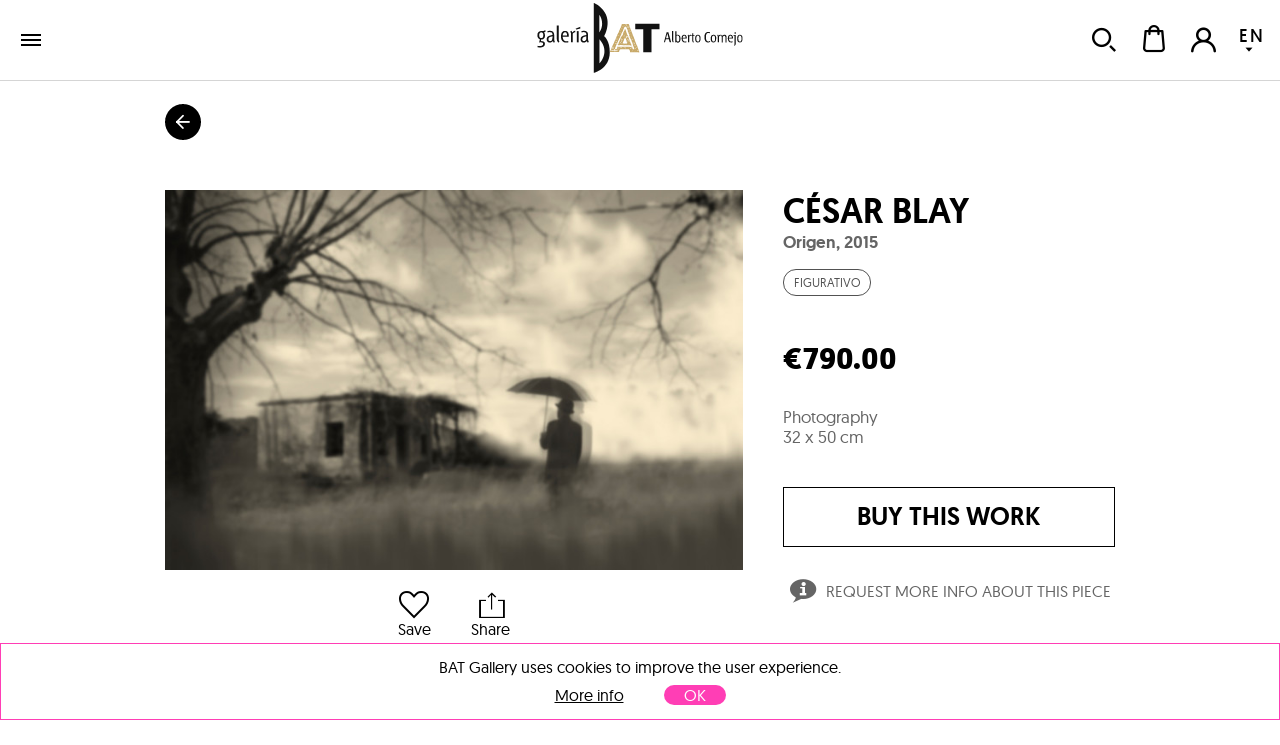

--- FILE ---
content_type: text/html; charset=utf-8
request_url: https://galeriabat.com/en/shop/work/cesar-blay/origen
body_size: 52357
content:
<!DOCTYPE html><html><head><meta charSet="utf-8" class="next-head next-head"/><link rel="shortcut icon" href="/static/favicon.ico" class="next-head"/><link rel="stylesheet" type="text/css" href="/static/main.css" class="next-head"/><link rel="stylesheet" type="text/css" href="/static/slick.min.css" class="next-head"/><link rel="stylesheet" type="text/css" href="/static/slick.theme.css" class="next-head"/><meta name="viewport" content="width=device-width, initial-scale=1.0, maximum-scale=1.0, user-scalable=no, minimal-ui" class="next-head"/><script type="text/javascript" src="/static/gtm.js" class="next-head"></script><script type="text/javascript" src="https://maps.googleapis.com/maps/api/js?key=AIzaSyDAm2F06J5L14biLLzb-hUmGG9jMHW4e40&amp;libraries=places&amp;region=es&amp;language=es" class="next-head"></script><meta name="twitter:card" content="summary_large_image" dochead="1" class="next-head"/><meta name="twitter:url" content="https://galeriabat.com/es/shop/obra/cesar-blay/origen" dochead="1" class="next-head"/><meta name="twitter:site" content="@GaleriaBAT" dochead="1" class="next-head"/><meta name="twitter:creator" content="@GaleriaBAT" dochead="1" class="next-head"/><meta name="twitter:title" content="Origen" dochead="1" class="next-head"/><meta name="twitter:description" content="Obra de César Blay (2015). Fotografía" dochead="1" class="next-head"/><meta name="twitter:image" content="https://galeriabat.com/image/60f9341d561a72000836ebe7/3/origen.jpg" dochead="1" class="next-head"/><meta property="og:url" content="https://galeriabat.com/es/shop/obra/cesar-blay/origen" dochead="1" class="next-head"/><meta property="og:title" content="Origen" dochead="1" class="next-head"/><meta property="og:description" content="Obra de César Blay (2015). Fotografía" dochead="1" class="next-head"/><meta property="og:image" content="https://galeriabat.com/image/60f9341d561a72000836ebe7/3/origen.jpg" dochead="1" class="next-head"/><title class="next-head">Artwork by César Blay, Origen (2015) | Gallery BAT ALBERTO CORNEJO</title><meta name="description" content="Artwork by César Blay titled Origen (2015), it&#x27;s made of Photography, 32 x 50 cm" class="next-head"/><link rel="preload" href="/_next/6d0d10d5-cafc-4f4d-bbc1-23ac131b1893/page/WorkPage.js" as="script"/><link rel="preload" href="/_next/6d0d10d5-cafc-4f4d-bbc1-23ac131b1893/page/_error.js" as="script"/><link rel="preload" href="/_next/6d0d10d5-cafc-4f4d-bbc1-23ac131b1893/main.js" as="script"/></head><body><div id="__next"><div class="mainLayout" data-reactroot=""><header class="mainHeader"><div class="holder noWrap wideWidth hzPad flexRow justCenter alignCenter "><a class="logoLink" href="/en"><img src="/static/img/logo-galeria-bat.svg" alt="Art Gallery BAT ALBERTO CORNEJO" title="Art Gallery BAT ALBERTO CORNEJO"/></a><nav class="nav"><a href="/en/shop/artists" class="link " tabindex="0">artists</a><a href="/en/shop/shows" class="link " tabindex="0">exhibitions</a><div class="artMad18-drop"><a href="/en/shop/works" class="link " tabindex="0">works<i role="presentation" class="icon select"></i></a><div class="market-menu"><div class="links"><a href="/en/shop/works/painting" class="link " tabindex="0"><img class="img " src="/image/snRkjHvsnFDmZGwrQ/destacado-pintura.jpg" alt="" title="" data-pin-nopin="true"/>Painting<h4></h4></a><a href="/en/shop/works/sculpture" class="link " tabindex="0"><img class="img " src="/image/vZcTzeQEyHMjz386d/destacado-escultura.jpg" alt="" title="" data-pin-nopin="true"/>Sculpture<h4></h4></a><a href="/en/shop/works/graphic-work" class="link " tabindex="0"><img class="img " src="/image/pGWHmyhd2geomKh9e/MJ-0020.jpg" alt="" title="" data-pin-nopin="true"/>Graphic work<h4></h4></a><div class="itemMegaMenu shopArt"><div><h4>Categories</h4><a href="/en/shop/works/painting" class="link " tabindex="0">Painting</a><a href="/en/shop/works/sculpture" class="link " tabindex="0">Sculpture</a><a href="/en/shop/works/photo" class="link " tabindex="0">Photography</a><a href="/en/shop/works/graphic-work" class="link " tabindex="0">Prints</a></div><div class="separatorNav"><div><h4>Trends</h4><a href="/en/shop/trends/abstracto" class="link " tabindex="0">Abstract</a><a href="/en/shop/trends/figurativo" class="link " tabindex="0">Figurative</a></div></div></div></div><div class="bgOpacity"></div></div></div><a href="/en/contact" class="link " tabindex="0">contact</a></nav><div class="holder userZone noWrap flexRow justEnd "><button type="button" class="button default "><i role="presentation" class="icon search"></i></button><button type="button" class="button default "><div class="bagHolder "><i role="presentation" class="icon bag"></i></div></button><button type="button" class="button default "><i role="presentation" class="icon user-none"></i></button><div class="langPicker"><button type="button" class="button default active"><span>EN</span><i role="presentation" class="icon select"></i></button><button type="button" class="button default inactive"><span>ES</span></button></div></div></div></header><div class="mainSection"><div class="works"><h1 class="hidden">Artwork by César Blay, Origen (2015)</h1><div class="holder goBack noWrap maxWidth "><button type="button" class="button default "><i role="presentation" class="icon arrowBack"></i></button></div><div class="holder workPageItem vrPad noWrap maxWidth flexRow "><div class="holder imageHolder null noWrap flexCol "><div role="presentation"><img class="img " src="/image/60f9341d561a72000836ebe7/3/origen.jpg" alt="César Blay | Origen" title="César Blay | Origen" data-pin-nopin="true" style="opacity:100"/></div><div class="actionsHolder"><button type="button" class="button default "><i role="presentation" class="icon heart"></i>Save</button><button type="button" class="button default "><i role="presentation" class="icon share"></i>Share</button></div></div><div class="holder info noWrap "><h1 class="author"><a href="/en/shop/artist/cesar-blay">César Blay</a></h1><h2 class="title">Origen<!-- -->, <!-- -->2015</h2><div class="holder tags noWrap "><div class="styles-theme"><a class="tag button " href="/en/shop/trends/figurativo">Figurativo</a></div></div><p class="price">€790.00</p><p class="description">Photography</p><p class="measures">32 x 50 cm</p><div class="holder tags noWrap "></div><div><button type="button" class="button default buy linear">buy this work</button><a href="/en/shop/work/cesar-blay/origen/contact" class="link requestInfo" tabindex="0"><i role="presentation" class="icon question"></i>Request more info about this piece</a><div class="holder warrantyHolder noWrap flexRow justCenter alignCenter "><div class="text"><p><i role="presentation" class="icon check"></i>Delivery term:<!-- --> <span class="greyCheckout"></span></p><p><i role="presentation" class="icon check"></i>Certificate of authenticate:<!-- --> <span class="greyCheckout">Signed by the gallery seller</span></p><p><i role="presentation" class="icon check"></i>Purchasing process:<!-- --> <span class="greyCheckout">100% security</span></p></div></div><div class="holder extraInfo noWrap "><div class="tabs"><div class="tab"><input type="checkbox" id="chck1"/><label class="tab-label" for="chck1"><i role="presentation" class="icon icon-shipment"></i>Delivery</label><div class="tab-content"><p>This artwork is available and will be delivered after the confirmation of your order. The transport includes the insurance for the value of the piece with full coverage of any incident.</p></div></div><div class="tab"><input type="checkbox" id="chck2"/><label class="tab-label" for="chck2"><i role="presentation" class="icon icon-safe-pay"></i>Payment</label><div class="tab-content"><p>You can pay by credit card, debit card or bank transference. The payment is completely secure and confidential, all the purchasing processes in Art Madrid MARKET are protected by a security protocol under an encrypted SSL certificate and 3DSecure by Visa and MasterCard.</p><div><i role="presentation" class="icon cardVisa"></i><i role="presentation" class="icon cardMastercard"></i><i role="presentation" class="icon cardMaestro"></i><i role="presentation" class="icon cardTransfer"></i></div></div></div><div class="tab"><input type="checkbox" id="chck3"/><label class="tab-label" for="chck3"><i role="presentation" class="icon icon-back1"></i>Returnings</label><div class="tab-content"><p>You have 14 days to find the perfect place for your artwork. If you change your mind, you can return it and we will reimburse the price you paid. You will only have to bear the shipping costs of the return.</p></div></div></div></div></div></div></div><div class="holder artistPreview vrPad noWrap maxWidth flexRow "><div class="holder avatar hzPad noWrap "><img class="img " src="/image/tbh3BMGq8NQvYdEE4/0/cesar-blay.jpg" alt="" title="" data-pin-nopin="true"/><button type="button" class="button default favIcon "><i role="presentation" class="icon follow"></i></button></div><div class="holder info noWrap "><h2 class="name">about<!-- --> <a href="/en/shop/artist/cesar-blay">César Blay</a></h2><p class="dateBirth">Valencia<!-- -->, <!-- -->1978</p><div class="markdown "><p>César Blay (Valencia, 1978) is a <strong>Spanish photographer and graphic designer</strong> whose work blends narrative, imagination, and visual exploration. Living in a small Mediterranean town, Blay invents his own stories and characters, developing a <strong>personal and poetic approach to photography</strong>.</p><p>Trained in Graphic Arts, Advertising Graphic Design, Photography, and Web Design, he has worked in advertising agencies and as a freelance designer. Since 2007, he has participated in numerous solo and group exhibitions. He was selected for PhotoEspaña “Descubrimientos 2013” and won competitions such as <em>Ciudad de Alcalá 2015</em> in the Author Photography category.
He is currently part of the <em>Contemporaneous Photographers Collective</em>, with publications in books and fanzines, and has also collaborated with <em>Eñe</em> magazine.</p><p>His work is noted for its <strong>intimate and narrative visual language</strong>, combining technical skill, creativity, and aesthetic sensitivity.</p></div></div></div><div class="holder vrPad noWrap "><div class="holder noWrap maxWidth flexRow justBetween alignCenter "><h2>César Blay<!-- -->&#x27;s works</h2></div><div class="masonry maxWidth binparMasonry"><div class="masonry-column" style="width:400px;display:inline-block"><div class="holder workItem coln noWrap "><div class="imageHolder"><button type="button" class="button default favButton "><i role="presentation" class="icon heart"></i></button><a href="/en/shop/work/cesar-blay/hoy-no-me-apetece-pensar"><img class="img " src="/image/60d35b31561a72000836dd1c/2/hoy-no-me-apetece-pensar.jpg" alt="César Blay | Hoy no me apetece pensar" title="César Blay | Hoy no me apetece pensar" data-pin-nopin="true"/></a></div><div class="info"><a href="/en/shop/artist/cesar-blay" class="link " tabindex="0"><h3 class="author">César Blay</h3></a><a href="/en/shop/work/cesar-blay/hoy-no-me-apetece-pensar" class="link " tabindex="0"><h4 class="title">Hoy no me apetece pensar<!-- -->, 2015</h4></a><p class="description">Photography</p><p class="measures">52 x 70 cm</p><p class="price">€940.00</p></div></div><div class="holder workItem coln noWrap "><div class="imageHolder"><button type="button" class="button default favButton "><i role="presentation" class="icon heart"></i></button><a href="/en/shop/work/cesar-blay/hoy-no-me-apetece-ser-yo"><img class="img " src="/image/60d35c7a561a72000836dd44/2/hoy-no-me-apetece-ser-yo.jpg" alt="César Blay | Hoy no me apetece ser yo" title="César Blay | Hoy no me apetece ser yo" data-pin-nopin="true"/></a></div><div class="info"><a href="/en/shop/artist/cesar-blay" class="link " tabindex="0"><h3 class="author">César Blay</h3></a><a href="/en/shop/work/cesar-blay/hoy-no-me-apetece-ser-yo" class="link " tabindex="0"><h4 class="title">Hoy no me apetece ser yo<!-- -->, 2015</h4></a><p class="description">Photography</p><p class="measures">49 x 70 cm</p><p class="price">€910.00</p></div></div><div class="holder workItem coln noWrap "><div class="imageHolder"><button type="button" class="button default favButton "><i role="presentation" class="icon heart"></i></button><a href="/en/shop/work/cesar-blay/llorar-sobre-mojado"><img class="img " src="/image/60f932ce561a72000836ebc9/2/llorar-sobre-mojado.jpg" alt="César Blay | Llorar sobre mojado" title="César Blay | Llorar sobre mojado" data-pin-nopin="true"/></a></div><div class="info"><a href="/en/shop/artist/cesar-blay" class="link " tabindex="0"><h3 class="author">César Blay</h3></a><a href="/en/shop/work/cesar-blay/llorar-sobre-mojado" class="link " tabindex="0"><h4 class="title">Llorar sobre mojado<!-- -->, 2015</h4></a><p class="description">Photography</p><p class="measures">43 x 60 cm</p><p class="price">€850.00</p></div></div><div class="holder workItem coln noWrap "><div class="imageHolder"><button type="button" class="button default favButton "><i role="presentation" class="icon heart"></i></button><a href="/en/shop/work/cesar-blay/el-tiempo-de-los-perdidos"><img class="img " src="/image/60f92d1b561a72000836eb6d/2/el-tiempo-de-los-perdidos.jpg" alt="César Blay | El tiempo de los perdidos" title="César Blay | El tiempo de los perdidos" data-pin-nopin="true"/></a></div><div class="info"><a href="/en/shop/artist/cesar-blay" class="link " tabindex="0"><h3 class="author">César Blay</h3></a><a href="/en/shop/work/cesar-blay/el-tiempo-de-los-perdidos" class="link " tabindex="0"><h4 class="title">El tiempo de los perdidos<!-- -->, 2016</h4></a><p class="description">Photography</p><p class="measures">46 x 70 cm</p><p class="price">€910.00</p></div></div><div class="holder workItem coln noWrap "><div class="imageHolder"><button type="button" class="button default favButton "><i role="presentation" class="icon heart"></i></button><a href="/en/shop/work/cesar-blay/el-viento-que-viene-de-lejos-1"><img class="img " src="/image/60f92ff2561a72000836eb87/2/el-viento-que-viene-de-lejos-1.jpg" alt="César Blay | El viento que viene de lejos" title="César Blay | El viento que viene de lejos" data-pin-nopin="true"/></a></div><div class="info"><a href="/en/shop/artist/cesar-blay" class="link " tabindex="0"><h3 class="author">César Blay</h3></a><a href="/en/shop/work/cesar-blay/el-viento-que-viene-de-lejos-1" class="link " tabindex="0"><h4 class="title">El viento que viene de lejos<!-- -->, 2015</h4></a><p class="description">Photography</p><p class="measures">46 x 70 cm</p><p class="price">€910.00</p></div></div><div class="holder workItem coln noWrap "><div class="imageHolder"><button type="button" class="button default favButton "><i role="presentation" class="icon heart"></i></button><a href="/en/shop/work/cesar-blay/no-existe-el-final"><img class="img " src="/image/60d35b9e561a72000836dd2a/2/no-existe-el-final.jpg" alt="César Blay | No existe el final" title="César Blay | No existe el final" data-pin-nopin="true"/></a></div><div class="info"><a href="/en/shop/artist/cesar-blay" class="link " tabindex="0"><h3 class="author">César Blay</h3></a><a href="/en/shop/work/cesar-blay/no-existe-el-final" class="link " tabindex="0"><h4 class="title">No existe el final<!-- -->, 2015</h4></a><p class="description">Photography</p><p class="measures">51 x 70 cm</p><p class="price">€940.00</p></div></div></div><div class="masonry-column" style="width:400px;display:inline-block"><div class="holder workItem coln noWrap "><div class="imageHolder"><button type="button" class="button default favButton "><i role="presentation" class="icon heart"></i></button><a href="/en/shop/work/cesar-blay/encerrado-conmigo-mismo"><img class="img " src="/image/60d35a8c561a72000836dd02/2/encerrado-conmigo-mismo.jpg" alt="César Blay | Encerrado conmigo mismo" title="César Blay | Encerrado conmigo mismo" data-pin-nopin="true"/></a></div><div class="info"><a href="/en/shop/artist/cesar-blay" class="link " tabindex="0"><h3 class="author">César Blay</h3></a><a href="/en/shop/work/cesar-blay/encerrado-conmigo-mismo" class="link " tabindex="0"><h4 class="title">Encerrado conmigo mismo<!-- -->, 2015</h4></a><p class="description">Photography</p><p class="measures">47 x 70 cm</p><p class="price">€910.00</p></div></div><div class="holder workItem coln noWrap "><div class="imageHolder"><button type="button" class="button default favButton "><i role="presentation" class="icon heart"></i></button><a href="/en/shop/work/cesar-blay/hundido"><img class="img " src="/image/60f93085561a72000836eb94/2/hundido.jpg" alt="César Blay | Hundido" title="César Blay | Hundido" data-pin-nopin="true"/></a></div><div class="info"><a href="/en/shop/artist/cesar-blay" class="link " tabindex="0"><h3 class="author">César Blay</h3></a><a href="/en/shop/work/cesar-blay/hundido" class="link " tabindex="0"><h4 class="title">Hundido<!-- -->, 2015</h4></a><p class="description">Digital photography</p><p class="measures">35 x 35 cm</p><p class="price">€430.00</p></div></div><div class="holder workItem coln noWrap "><div class="imageHolder"><button type="button" class="button default favButton "><i role="presentation" class="icon heart"></i></button><a href="/en/shop/work/cesar-blay/al-otro-lado-del-rio"><img class="img " src="/image/60f9288f561a72000836eb20/2/al-otro-lado-del-rio.jpg" alt="César Blay | Al otro lado del rio" title="César Blay | Al otro lado del rio" data-pin-nopin="true"/></a></div><div class="info"><a href="/en/shop/artist/cesar-blay" class="link " tabindex="0"><h3 class="author">César Blay</h3></a><a href="/en/shop/work/cesar-blay/al-otro-lado-del-rio" class="link " tabindex="0"><h4 class="title">Al otro lado del rio<!-- -->, 2015</h4></a><p class="description">Photography</p><p class="measures">65 x 70 cm</p><p class="price">€970.00</p></div></div><div class="holder workItem coln noWrap "><div class="imageHolder"><button type="button" class="button default favButton "><i role="presentation" class="icon heart"></i></button><a href="/en/shop/work/cesar-blay/luz-y-sombra"><img class="img " src="/image/60f93219561a72000836ebbc/2/luz-y-sombra.jpg" alt="César Blay | Luz y sombra" title="César Blay | Luz y sombra" data-pin-nopin="true"/></a></div><div class="info"><a href="/en/shop/artist/cesar-blay" class="link " tabindex="0"><h3 class="author">César Blay</h3></a><a href="/en/shop/work/cesar-blay/luz-y-sombra" class="link " tabindex="0"><h4 class="title">Luz y sombra<!-- -->, 2015</h4></a><p class="description">Photography</p><p class="measures">46 x 70 cm</p><p class="price">€910.00</p></div></div><div class="holder workItem coln noWrap "><div class="imageHolder"><button type="button" class="button default favButton "><i role="presentation" class="icon heart"></i></button><a href="/en/shop/work/cesar-blay/lejos"><img class="img " src="/image/60f9319a561a72000836ebaf/2/lejos.jpg" alt="César Blay | Lejos" title="César Blay | Lejos" data-pin-nopin="true"/></a></div><div class="info"><a href="/en/shop/artist/cesar-blay" class="link " tabindex="0"><h3 class="author">César Blay</h3></a><a href="/en/shop/work/cesar-blay/lejos" class="link " tabindex="0"><h4 class="title">Lejos<!-- -->, 2015</h4></a><p class="description">Photography</p><p class="measures">43 x 60 cm</p><p class="price">€850.00</p></div></div><div class="holder workItem coln noWrap "><div class="imageHolder"><button type="button" class="button default favButton "><i role="presentation" class="icon heart"></i></button><a href="/en/shop/work/cesar-blay/un-dia-de-lluvia"><img class="img " src="/image/60f934ed561a72000836ebff/2/un-dia-de-lluvia.jpg" alt="César Blay | Un día de lluvia" title="César Blay | Un día de lluvia" data-pin-nopin="true"/></a></div><div class="info"><a href="/en/shop/artist/cesar-blay" class="link " tabindex="0"><h3 class="author">César Blay</h3></a><a href="/en/shop/work/cesar-blay/un-dia-de-lluvia" class="link " tabindex="0"><h4 class="title">Un día de lluvia<!-- -->, 2015</h4></a><p class="description">Photography</p><p class="measures">33 x 50 cm</p><p class="price">€790.00</p></div></div></div><div class="masonry-column" style="width:400px;display:inline-block"><div class="holder workItem coln noWrap "><div class="imageHolder"><button type="button" class="button default favButton "><i role="presentation" class="icon heart"></i></button><a href="/en/shop/work/cesar-blay/el-avestruz"><img class="img " src="/image/60d35ce3561a72000836dd51/2/el-avestruz.jpg" alt="César Blay | El avestruz" title="César Blay | El avestruz" data-pin-nopin="true"/></a></div><div class="info"><a href="/en/shop/artist/cesar-blay" class="link " tabindex="0"><h3 class="author">César Blay</h3></a><a href="/en/shop/work/cesar-blay/el-avestruz" class="link " tabindex="0"><h4 class="title">El avestruz<!-- -->, 2016</h4></a><p class="description">Photography</p><p class="measures">49 x 70 cm</p><p class="price">€910.00</p></div></div><div class="holder workItem coln noWrap "><div class="imageHolder"><button type="button" class="button default favButton "><i role="presentation" class="icon heart"></i></button><a href="/en/shop/work/cesar-blay/ensayo-sobre-la-ceguera"><img class="img " src="/image/60d35dc3561a72000836dd6b/2/ensayo-sobre-la-ceguera.jpg" alt="César Blay | Ensayo sobre la ceguera" title="César Blay | Ensayo sobre la ceguera" data-pin-nopin="true"/></a></div><div class="info"><a href="/en/shop/artist/cesar-blay" class="link " tabindex="0"><h3 class="author">César Blay</h3></a><a href="/en/shop/work/cesar-blay/ensayo-sobre-la-ceguera" class="link " tabindex="0"><h4 class="title">Ensayo sobre la ceguera<!-- -->, 2015</h4></a><p class="description">Photography</p><p class="measures">49 x 70 cm</p><p class="price">€910.00</p></div></div><div class="holder workItem coln noWrap "><div class="imageHolder"><button type="button" class="button default favButton "><i role="presentation" class="icon heart"></i></button><a href="/en/shop/work/cesar-blay/con-ganas-de-escapar"><img class="img " src="/image/60f92a17561a72000836eb3a/2/con-ganas-de-escapar.jpg" alt="César Blay | Con ganas de escapar" title="César Blay | Con ganas de escapar" data-pin-nopin="true"/></a></div><div class="info"><a href="/en/shop/artist/cesar-blay" class="link " tabindex="0"><h3 class="author">César Blay</h3></a><a href="/en/shop/work/cesar-blay/con-ganas-de-escapar" class="link " tabindex="0"><h4 class="title">Con ganas de escapar<!-- -->, 2015</h4></a><p class="description"></p><p class="measures">39 x 60 cm</p><p class="price">€850.00</p></div></div><div class="holder workItem coln noWrap "><div class="imageHolder"><button type="button" class="button default favButton "><i role="presentation" class="icon heart"></i></button><a href="/en/shop/work/cesar-blay/el-hombre-que-bailaba-las-olas"><img class="img " src="/image/60d35c0e561a72000836dd37/2/el-hombre-que-bailaba-las-olas.jpg" alt="César Blay | El hombre que bailaba las olas" title="César Blay | El hombre que bailaba las olas" data-pin-nopin="true"/></a></div><div class="info"><a href="/en/shop/artist/cesar-blay" class="link " tabindex="0"><h3 class="author">César Blay</h3></a><a href="/en/shop/work/cesar-blay/el-hombre-que-bailaba-las-olas" class="link " tabindex="0"><h4 class="title">El hombre que bailaba las olas<!-- -->, 2016</h4></a><p class="description">Photography</p><p class="measures">49 x 70 cm</p><p class="price">€910.00</p></div></div><div class="holder workItem coln noWrap "><div class="imageHolder"><button type="button" class="button default favButton "><i role="presentation" class="icon heart"></i></button><a href="/en/shop/work/cesar-blay/sin-luna"><img class="img " src="/image/60f9347d561a72000836ebf2/2/sin-luna.jpg" alt="César Blay | Sin luna" title="César Blay | Sin luna" data-pin-nopin="true"/></a></div><div class="info"><a href="/en/shop/artist/cesar-blay" class="link " tabindex="0"><h3 class="author">César Blay</h3></a><a href="/en/shop/work/cesar-blay/sin-luna" class="link " tabindex="0"><h4 class="title">Sin luna<!-- -->, 2015</h4></a><p class="description">Photography</p><p class="measures">39 x 60 cm</p><p class="price">€850.00</p></div></div><div class="holder workItem coln noWrap "><div class="imageHolder"><button type="button" class="button default favButton "><i role="presentation" class="icon heart"></i></button><a href="/en/shop/work/cesar-blay/descolorido"><img class="img " src="/image/60f92a94561a72000836eb46/2/descolorido.jpg" alt="César Blay | Descolorido" title="César Blay | Descolorido" data-pin-nopin="true"/></a></div><div class="info"><a href="/en/shop/artist/cesar-blay" class="link " tabindex="0"><h3 class="author">César Blay</h3></a><a href="/en/shop/work/cesar-blay/descolorido" class="link " tabindex="0"><h4 class="title">Descolorido<!-- -->, 2015</h4></a><p class="description">Photography</p><p class="measures">39 x 65 cm</p><p class="price">€850.00</p></div></div><div class="holder workItem coln noWrap "><div class="imageHolder"><button type="button" class="button default favButton "><i role="presentation" class="icon heart"></i></button><a href="/en/shop/work/cesar-blay/el-hombre-que-no-quiera-ser-nada"><img class="img " src="/image/60d35d39561a72000836dd5e/2/el-hombre-que-no-quiera-ser-nada.jpg" alt="César Blay | El hombre que no quiera ser nada" title="César Blay | El hombre que no quiera ser nada" data-pin-nopin="true"/></a></div><div class="info"><a href="/en/shop/artist/cesar-blay" class="link " tabindex="0"><h3 class="author">César Blay</h3></a><a href="/en/shop/work/cesar-blay/el-hombre-que-no-quiera-ser-nada" class="link " tabindex="0"><h4 class="title">El hombre que no quiera ser nada<!-- -->, 2015</h4></a><p class="description">Photography</p><p class="measures">49 x 70 cm</p><p class="price">€910.00</p></div></div></div></div></div><div class="holder featuredWorks noWrap "><div class="holder padded vrPad noWrap maxWidth flexRow justBetween alignCenter "><h1>Featured works</h1></div><div class="holder slider  small padded noWrap maxWidth "><button type="button" class="button default prev"><i role="presentation" class="icon prev"></i></button><div class="scrollWrapper"><div class="sliderContainer"><div class="holder track noWrap "><div class="holder workItem coln noWrap "><div class="imageHolder"><button type="button" class="button default favButton "><i role="presentation" class="icon heart"></i></button><a href="/en/shop/work/carmen-baena/susurro-entrelineas-xiii"><img class="img " src="/image/67a4f9a1f0eb8d0008de1796/2/susurro-entrelineas-xiii.jpg" alt="Carmen Baena | Susurro entrelineas XIII" title="Carmen Baena | Susurro entrelineas XIII" data-pin-nopin="true"/></a></div><div class="info" style="width:285.7142857142857px"><a href="/en/shop/artist/carmen-baena" class="link " tabindex="0"><h3 class="author" style="max-width:400px">Carmen Baena</h3></a><a href="/en/shop/work/carmen-baena/susurro-entrelineas-xiii" class="link " tabindex="0"><h4 class="title" style="max-width:400px">Susurro entrelineas XIII<!-- -->, 2023</h4></a><p class="description" style="max-width:400px">Acrílico e hilo bordado sobre lienzo</p><p class="measures">40 x 60 cm</p><p class="price" style="max-width:400px">€1,700.00</p></div></div><div class="holder workItem coln noWrap "><div class="imageHolder"><button type="button" class="button default favButton "><i role="presentation" class="icon heart"></i></button><a href="/en/shop/work/alejandro-pastor-grahovsky/a-la-luz-de-la-luna"><img class="img " src="/image/68b9c67ff0eb8d0008de3f30/2/a-la-luz-de-la-luna.jpg" alt="Alejandro Pastor | A la luz de la luna" title="Alejandro Pastor | A la luz de la luna" data-pin-nopin="true"/></a></div><div class="info" style="width:236.02484472049687px"><a href="/en/shop/artist/alejandro-pastor-grahovsky" class="link " tabindex="0"><h3 class="author" style="max-width:400px">Alejandro Pastor</h3></a><a href="/en/shop/work/alejandro-pastor-grahovsky/a-la-luz-de-la-luna" class="link " tabindex="0"><h4 class="title" style="max-width:400px">A la luz de la luna<!-- -->, 2025</h4></a><p class="description" style="max-width:400px">Óleo, espray y lápices de colores sobre lienzo</p><p class="measures">41 x 33 cm</p><p class="price" style="max-width:400px">€1,280.00</p></div></div><div class="holder workItem coln noWrap "><div class="imageHolder"><button type="button" class="button default favButton "><i role="presentation" class="icon heart"></i></button><a href="/en/shop/work/diego-beneitez/las-manana-del-viaje"><img class="img " src="/image/685ac421f0eb8d0008de3422/2/las-manana-del-viaje.jpg" alt="Diego Benéitez | Las mañanas del viaje" title="Diego Benéitez | Las mañanas del viaje" data-pin-nopin="true"/></a></div><div class="info" style="width:288.97338403041823px"><a href="/en/shop/artist/diego-beneitez" class="link " tabindex="0"><h3 class="author" style="max-width:400px">Diego Benéitez</h3></a><a href="/en/shop/work/diego-beneitez/las-manana-del-viaje" class="link " tabindex="0"><h4 class="title" style="max-width:400px">Las mañanas del viaje<!-- -->, 2025</h4></a><p class="description" style="max-width:400px">Oil on board</p><p class="measures">80 x 120 cm</p><p class="price" style="max-width:400px">€5,030.00</p></div></div><div class="holder workItem coln noWrap "><div class="imageHolder"><button type="button" class="button default favButton "><i role="presentation" class="icon heart"></i></button><a href="/en/shop/work/gustavo-diaz-sosa/de-la-serie-huerfanos-de-babel-2"><img class="img " src="/image/60a4ecf2561a72000836d9fc/2/de-la-serie-huerfanos-de-babel-2.jpg" alt="Gustavo Díaz Sosa | De la serie &quot;Huérfanos de Babel&quot;" title="Gustavo Díaz Sosa | De la serie &quot;Huérfanos de Babel&quot;" data-pin-nopin="true"/></a></div><div class="info" style="width:175px"><a href="/en/shop/artist/gustavo-diaz-sosa" class="link " tabindex="0"><h3 class="author" style="max-width:400px">Gustavo Díaz Sosa</h3></a><a href="/en/shop/work/gustavo-diaz-sosa/de-la-serie-huerfanos-de-babel-2" class="link " tabindex="0"><h4 class="title" style="max-width:400px">De la serie &quot;Huérfanos de Babel&quot;<!-- -->, 2021</h4></a><p class="description" style="max-width:400px">Mixed media on linen</p><p class="measures">100 x 80 cm</p><p class="price" style="max-width:400px">€5,230.00</p></div></div><div class="holder workItem coln noWrap "><div class="imageHolder"><button type="button" class="button default favButton "><i role="presentation" class="icon heart"></i></button><a href="/en/shop/work/richard-garcia/postmemoria-del-eden"><img class="img " src="/image/690cc977f0eb8d0008de513b/2/postmemoria-del-eden.jpg" alt="Richard García | Postmemoria del Edén" title="Richard García | Postmemoria del Edén" data-pin-nopin="true"/></a></div><div class="info" style="width:175px"><a href="/en/shop/artist/richard-garcia" class="link " tabindex="0"><h3 class="author" style="max-width:400px">Richard García</h3></a><a href="/en/shop/work/richard-garcia/postmemoria-del-eden" class="link " tabindex="0"><h4 class="title" style="max-width:400px">Postmemoria del Edén<!-- -->, 2025</h4></a><p class="description" style="max-width:400px">Acrílico, rotulador, lápices, spray sobre tabla</p><p class="measures">140 x 100 cm</p><p class="price" style="max-width:400px">€6,050.00</p></div></div><div class="holder workItem coln noWrap "><div class="imageHolder"><button type="button" class="button default favButton "><i role="presentation" class="icon heart"></i></button><a href="/en/shop/work/manuel-mediavilla/con-chaleco-y-flotador"><img class="img " src="/image/64945fe335f4ee000807b0a4/2/con-chaleco-y-flotador.jpg" alt="Manuel Mediavilla | Con chaleco y flotador..." title="Manuel Mediavilla | Con chaleco y flotador..." data-pin-nopin="true"/></a></div><div class="info" style="width:175px"><a href="/en/shop/artist/manuel-mediavilla" class="link " tabindex="0"><h3 class="author" style="max-width:400px">Manuel Mediavilla</h3></a><a href="/en/shop/work/manuel-mediavilla/con-chaleco-y-flotador" class="link " tabindex="0"><h4 class="title" style="max-width:400px">Con chaleco y flotador...<!-- -->, 2021</h4></a><p class="description" style="max-width:400px">Bronce y hierro lacado</p><p class="measures">58 x 22 x 20 cm</p><p class="price" style="max-width:400px">€5,450.00</p></div></div><div class="holder workItem coln noWrap "><div class="imageHolder"><button type="button" class="button default favButton "><i role="presentation" class="icon heart"></i></button><a href="/en/shop/work/angel-celada/superposiciones"><img class="img " src="/image/6908db17f0eb8d0008de4e94/2/superposiciones.jpg" alt="Ángel Celada | Superposiciones" title="Ángel Celada | Superposiciones" data-pin-nopin="true"/></a></div><div class="info" style="width:175px"><a href="/en/shop/artist/angel-celada" class="link " tabindex="0"><h3 class="author" style="max-width:400px">Ángel Celada</h3></a><a href="/en/shop/work/angel-celada/superposiciones" class="link " tabindex="0"><h4 class="title" style="max-width:400px">Superposiciones<!-- -->, 2025</h4></a><p class="description" style="max-width:400px">Acrílico, óleo, spray, collage, pintura y resina sobre tabla</p><p class="measures">80 x 60 cm</p><p class="price" style="max-width:400px">€1,400.00</p></div></div><div class="holder workItem coln noWrap "><div class="imageHolder"><button type="button" class="button default favButton "><i role="presentation" class="icon heart"></i></button><a href="/en/shop/work/javier-barco/blue-green-2023-6"><img class="img " src="/image/63cebb9735f4ee00080793bc/2/blue-green-2023-6.jpg" alt="Javier Barco | Blue Green 2023-6" title="Javier Barco | Blue Green 2023-6" data-pin-nopin="true"/></a></div><div class="info" style="width:175px"><a href="/en/shop/artist/javier-barco" class="link " tabindex="0"><h3 class="author" style="max-width:400px">Javier Barco</h3></a><a href="/en/shop/work/javier-barco/blue-green-2023-6" class="link " tabindex="0"><h4 class="title" style="max-width:400px">Blue Green 2023-6<!-- -->, 2023</h4></a><p class="description" style="max-width:400px">Oil on board</p><p class="measures">150 x 100 cm</p><p class="price" style="max-width:400px">€4,200.00</p></div></div><div class="holder workItem coln noWrap "><div class="imageHolder"><button type="button" class="button default favButton "><i role="presentation" class="icon heart"></i></button><a href="/en/shop/work/borja-barrajon/conjura"><img class="img " src="/image/65c2748335f4ee000807cfc9/2/conjura.jpg" alt="Borja Barrajón | Conjura" title="Borja Barrajón | Conjura" data-pin-nopin="true"/></a></div><div class="info" style="width:190px"><a href="/en/shop/artist/borja-barrajon" class="link " tabindex="0"><h3 class="author" style="max-width:400px">Borja Barrajón</h3></a><a href="/en/shop/work/borja-barrajon/conjura" class="link " tabindex="0"><h4 class="title" style="max-width:400px">Conjura<!-- -->, 2024</h4></a><p class="description" style="max-width:400px">Alabastro Tabacco</p><p class="measures">21 x 27 x 25 cm</p><p class="price" style="max-width:400px">€3,030.00</p></div></div><div class="holder workItem coln noWrap "><div class="imageHolder"><button type="button" class="button default favButton "><i role="presentation" class="icon heart"></i></button><a href="/en/shop/work/carmen-baena/entre_el_cielo_y_la_tierra_iii"><img class="img " src="/image/6794be05f0eb8d0008de10f8/2/entre_el_cielo_y_la_tierra_iii.jpg" alt="Carmen Baena | Entre el Cielo y la Tierra III" title="Carmen Baena | Entre el Cielo y la Tierra III" data-pin-nopin="true"/></a></div><div class="info" style="width:175px"><a href="/en/shop/artist/carmen-baena" class="link " tabindex="0"><h3 class="author" style="max-width:400px">Carmen Baena</h3></a><a href="/en/shop/work/carmen-baena/entre_el_cielo_y_la_tierra_iii" class="link " tabindex="0"><h4 class="title" style="max-width:400px">Entre el Cielo y la Tierra III<!-- -->, 2020</h4></a><p class="description" style="max-width:400px">Mármol y madera</p><p class="measures">25 x 14 x 14 cm</p><p class="price" style="max-width:400px">€2,180.00</p></div></div><div class="holder workItem coln noWrap "><div class="imageHolder"><button type="button" class="button default favButton "><i role="presentation" class="icon heart"></i></button><a href="/en/shop/work/david-lechuga/senorita-con-lazo"><img class="img " src="/image/607f15776f7e072a6184be93/2/senorita-con-lazo.jpg" alt="David Lechuga | Señorita con lazo" title="David Lechuga | Señorita con lazo" data-pin-nopin="true"/></a></div><div class="info" style="width:175px"><a href="/en/shop/artist/david-lechuga" class="link " tabindex="0"><h3 class="author" style="max-width:400px">David Lechuga</h3></a><a href="/en/shop/work/david-lechuga/senorita-con-lazo" class="link " tabindex="0"><h4 class="title" style="max-width:400px">Señorita con lazo<!-- -->, 2004</h4></a><p class="description" style="max-width:400px">Bronze</p><p class="measures">42 x 18 x 9 cm</p><p class="price" style="max-width:400px">€3,630.00</p></div></div><div class="holder workItem coln noWrap "><div class="imageHolder"><button type="button" class="button default favButton "><i role="presentation" class="icon heart"></i></button><a href="/en/shop/work/diego-canogar/enroscada-de-bronce-iii"><img class="img " src="/image/65a7bf6a35f4ee000807cbda/2/enroscada-de-bronce-iii.jpg" alt="Diego Canogar | Enroscada de Bronce III" title="Diego Canogar | Enroscada de Bronce III" data-pin-nopin="true"/></a></div><div class="info" style="width:175px"><a href="/en/shop/artist/diego-canogar" class="link " tabindex="0"><h3 class="author" style="max-width:400px">Diego Canogar</h3></a><a href="/en/shop/work/diego-canogar/enroscada-de-bronce-iii" class="link " tabindex="0"><h4 class="title" style="max-width:400px">Enroscada de Bronce III<!-- -->, 2024</h4></a><p class="description" style="max-width:400px">Bronze</p><p class="measures">107 x 57 x 32 cm</p><p class="price" style="max-width:400px">€7,870.00</p></div></div><div class="holder workItem coln noWrap "><div class="imageHolder"><button type="button" class="button default favButton "><i role="presentation" class="icon heart"></i></button><a href="/en/shop/work/leticia-felgueroso/madrid-gran-via-2018"><img class="img " src="/image/607f17da6f7e072a6184d169/2/madrid-gran-via-2018.jpg" alt="Leticia Felgueroso | Madrid, Gran Vía" title="Leticia Felgueroso | Madrid, Gran Vía" data-pin-nopin="true"/></a></div><div class="info" style="width:260.09582477754964px"><a href="/en/shop/artist/leticia-felgueroso" class="link " tabindex="0"><h3 class="author" style="max-width:400px">Leticia Felgueroso</h3></a><a href="/en/shop/work/leticia-felgueroso/madrid-gran-via-2018" class="link " tabindex="0"><h4 class="title" style="max-width:400px">Madrid, Gran Vía<!-- -->, 2018</h4></a><p class="description" style="max-width:400px">Digital print</p><p class="measures">126 x 205 cm</p><p class="price" style="max-width:400px">€4,360.00</p></div></div><div class="holder workItem coln noWrap "><div class="imageHolder"><button type="button" class="button default favButton "><i role="presentation" class="icon heart"></i></button><a href="/en/shop/work/ouka-leele/angelitos"><img class="img " src="/image/6290af4235f4ee00080776f2/2/angelitos.jpg" alt="Ouka Leele | Angelitos" title="Ouka Leele | Angelitos" data-pin-nopin="true"/></a></div><div class="info" style="width:175px"><a href="/en/shop/artist/ouka-leele" class="link " tabindex="0"><h3 class="author" style="max-width:400px">Ouka Leele</h3></a><a href="/en/shop/work/ouka-leele/angelitos" class="link " tabindex="0"><h4 class="title" style="max-width:400px">Angelitos<!-- -->, 1996</h4></a><p class="description" style="max-width:400px">Cibachrome</p><p class="measures">25 x 19 cm</p><p class="price" style="max-width:400px">€2,180.00</p></div></div><div class="holder workItem coln noWrap "><div class="imageHolder"><button type="button" class="button default favButton "><i role="presentation" class="icon heart"></i></button><a href="/en/shop/work/xurxo-gomez-chao/atlantic-riazor"><img class="img " src="/image/690c7adcf0eb8d0008de50ef/2/atlantic-riazor.jpg" alt="Xurxo Gómez-Chao | Atlantic. Riazor" title="Xurxo Gómez-Chao | Atlantic. Riazor" data-pin-nopin="true"/></a></div><div class="info" style="width:254.18060200668896px"><a href="/en/shop/artist/xurxo-gomez-chao" class="link " tabindex="0"><h3 class="author" style="max-width:400px">Xurxo Gómez-Chao</h3></a><a href="/en/shop/work/xurxo-gomez-chao/atlantic-riazor" class="link " tabindex="0"><h4 class="title" style="max-width:400px">Atlantic. Riazor<!-- -->, 2025</h4></a><p class="description" style="max-width:400px">Impresión digital sobre papel Hahnemühle</p><p class="measures">100 x 135 cm</p><p class="price" style="max-width:400px">€3,630.00</p></div></div><div class="holder workItem coln noWrap "><div class="imageHolder"><button type="button" class="button default favButton "><i role="presentation" class="icon heart"></i></button><a href="/en/shop/work/maria-svarbova/garden-red-1"><img class="img " src="/image/6084017e235bf40008137822/2/garden-red-1.jpg" alt="Maria Svarbova | Garden (red)" title="Maria Svarbova | Garden (red)" data-pin-nopin="true"/></a></div><div class="info" style="width:190px"><a href="/en/shop/artist/maria-svarbova" class="link " tabindex="0"><h3 class="author" style="max-width:400px">Maria Svarbova</h3></a><a href="/en/shop/work/maria-svarbova/garden-red-1" class="link " tabindex="0"><h4 class="title" style="max-width:400px">Garden (red)<!-- -->, 2017</h4></a><p class="description" style="max-width:400px">Digital print on paper</p><p class="measures">90 x 90 cm</p></div></div><div class="holder workItem coln noWrap "><div class="imageHolder"><button type="button" class="button default favButton "><i role="presentation" class="icon heart"></i></button><a href="/en/shop/work/maria-svarbova/empty-pool-horizon-2020"><img class="img " src="/image/60bf9fbe561a72000836db97/2/empty-pool-horizon-2020.jpg" alt="Maria Svarbova | Empty Pool, Horizon 2020" title="Maria Svarbova | Empty Pool, Horizon 2020" data-pin-nopin="true"/></a></div><div class="info" style="width:175px"><a href="/en/shop/artist/maria-svarbova" class="link " tabindex="0"><h3 class="author" style="max-width:400px">Maria Svarbova</h3></a><a href="/en/shop/work/maria-svarbova/empty-pool-horizon-2020" class="link " tabindex="0"><h4 class="title" style="max-width:400px">Empty Pool, Horizon 2020<!-- -->, 2020</h4></a><p class="description" style="max-width:400px">Digital print on paper</p><p class="measures">110 x 90 cm</p><p class="price" style="max-width:400px">€6,050.00</p></div></div><div class="holder workItem coln noWrap "><div class="imageHolder"><button type="button" class="button default favButton "><i role="presentation" class="icon heart"></i></button><a href="/en/shop/work/maria-svarbova/l9-london"><img class="img " src="/image/67a24fbef0eb8d0008de1636/2/l9-london.jpg" alt="Maria Svarbova | L9, London" title="Maria Svarbova | L9, London" data-pin-nopin="true"/></a></div><div class="info" style="width:175px"><a href="/en/shop/artist/maria-svarbova" class="link " tabindex="0"><h3 class="author" style="max-width:400px">Maria Svarbova</h3></a><a href="/en/shop/work/maria-svarbova/l9-london" class="link " tabindex="0"><h4 class="title" style="max-width:400px">L9, London<!-- -->, 2024</h4></a><p class="description" style="max-width:400px">Digital print</p><p class="measures">120 x 100 cm</p><p class="price" style="max-width:400px">€8,470.00</p></div></div><div class="holder workItem coln noWrap "><div class="imageHolder"><button type="button" class="button default favButton "><i role="presentation" class="icon heart"></i></button><a href="/en/shop/work/maria-svarbova/garden"><img class="img " src="/image/607f18866f7e072a6184d67c/2/garden.jpg" alt="Maria Svarbova | Garden" title="Maria Svarbova | Garden" data-pin-nopin="true"/></a></div><div class="info" style="width:190px"><a href="/en/shop/artist/maria-svarbova" class="link " tabindex="0"><h3 class="author" style="max-width:400px">Maria Svarbova</h3></a><a href="/en/shop/work/maria-svarbova/garden" class="link " tabindex="0"><h4 class="title" style="max-width:400px">Garden<!-- -->, 2016</h4></a><p class="description" style="max-width:400px">Digital print on paper</p><p class="measures">90 x 90 cm</p><p class="price" style="max-width:400px">€4,240.00</p></div></div><div class="holder workItem coln noWrap "><div class="imageHolder"><button type="button" class="button default favButton "><i role="presentation" class="icon heart"></i></button><a href="/en/shop/work/maria-svarbova/14-pool"><img class="img " src="/image/65cdeb3535f4ee000807d385/2/14-pool.jpg" alt="Maria Svarbova | 14, Pool" title="Maria Svarbova | 14, Pool" data-pin-nopin="true"/></a></div><div class="info" style="width:175px"><a href="/en/shop/artist/maria-svarbova" class="link " tabindex="0"><h3 class="author" style="max-width:400px">Maria Svarbova</h3></a><a href="/en/shop/work/maria-svarbova/14-pool" class="link " tabindex="0"><h4 class="title" style="max-width:400px">14, Pool<!-- -->, 2022</h4></a><p class="description" style="max-width:400px">Digital print on paper</p><p class="measures">120 x 90 cm</p><p class="price" style="max-width:400px">€8,470.00</p></div></div><div class="holder workItem coln noWrap "><div class="imageHolder"><button type="button" class="button default favButton "><i role="presentation" class="icon heart"></i></button><a href="/en/shop/work/maria-svarbova/balance-deep"><img class="img " src="/image/65cded3135f4ee000807d3cd/2/balance-deep.jpg" alt="Maria Svarbova | Balance, DEEP" title="Maria Svarbova | Balance, DEEP" data-pin-nopin="true"/></a></div><div class="info" style="width:175px"><a href="/en/shop/artist/maria-svarbova" class="link " tabindex="0"><h3 class="author" style="max-width:400px">Maria Svarbova</h3></a><a href="/en/shop/work/maria-svarbova/balance-deep" class="link " tabindex="0"><h4 class="title" style="max-width:400px">Balance, DEEP<!-- -->, 2020</h4></a><p class="description" style="max-width:400px">Digital print on paper</p><p class="measures">115 x 90 cm</p><p class="price" style="max-width:400px">€8,470.00</p></div></div><div class="holder workItem coln noWrap "><div class="imageHolder"><button type="button" class="button default favButton "><i role="presentation" class="icon heart"></i></button><a href="/en/shop/work/ana-alcaraz/jardin-entre-manteles"><img class="img " src="/image/690b1abbf0eb8d0008de4fb1/2/jardin-entre-manteles.jpg" alt="Ana Alcaraz | Jardín entre manteles" title="Ana Alcaraz | Jardín entre manteles" data-pin-nopin="true"/></a></div><div class="info" style="width:175px"><a href="/en/shop/artist/ana-alcaraz" class="link " tabindex="0"><h3 class="author" style="max-width:400px">Ana Alcaraz</h3></a><a href="/en/shop/work/ana-alcaraz/jardin-entre-manteles" class="link " tabindex="0"><h4 class="title" style="max-width:400px">Jardín entre manteles<!-- -->, 2025</h4></a><p class="description" style="max-width:400px">Técnica mixta sobre lienzo con metacrilato</p><p class="measures">120 x 82 cm</p><p class="price" style="max-width:400px">€3,630.00</p></div></div><div class="holder workItem coln noWrap "><div class="imageHolder"><button type="button" class="button default favButton "><i role="presentation" class="icon heart"></i></button><a href="/en/shop/work/isabela-puga/m_cb_13"><img class="img " src="/image/65c3e4d135f4ee000807d160/2/m_cb_13.jpg" alt="Isabela Puga | M_CB_13" title="Isabela Puga | M_CB_13" data-pin-nopin="true"/></a></div><div class="info" style="width:175px"><a href="/en/shop/artist/isabela-puga" class="link " tabindex="0"><h3 class="author" style="max-width:400px">Isabela Puga</h3></a><a href="/en/shop/work/isabela-puga/m_cb_13" class="link " tabindex="0"><h4 class="title" style="max-width:400px">M_CB_13<!-- -->, 2024</h4></a><p class="description" style="max-width:400px">Caseína, cola de conejo y oro 22 quilates sobre madera</p><p class="measures">120 x 100 x 4 cm</p><p class="price" style="max-width:400px">€4,900.00</p></div></div><div class="holder workItem coln noWrap "><div class="imageHolder"><button type="button" class="button default favButton "><i role="presentation" class="icon heart"></i></button><a href="/en/shop/work/jose-antonio-quintana/backlighting-6"><img class="img " src="/image/607f16b26f7e072a6184c85d/2/backlighting-6.jpg" alt="José Antonio Quintana | Backlighting" title="José Antonio Quintana | Backlighting" data-pin-nopin="true"/></a></div><div class="info" style="width:185.7835144927536px"><a href="/en/shop/artist/jose-antonio-quintana" class="link " tabindex="0"><h3 class="author" style="max-width:400px">José Antonio Quintana</h3></a><a href="/en/shop/work/jose-antonio-quintana/backlighting-6" class="link " tabindex="0"><h4 class="title" style="max-width:400px">Backlighting<!-- -->, 2018</h4></a><p class="description" style="max-width:400px">Mixed media on wood</p><p class="measures">30 x 30 cm</p><p class="price" style="max-width:400px">€880.00</p></div></div><div class="holder workItem coln noWrap "><div class="imageHolder"><button type="button" class="button default favButton "><i role="presentation" class="icon heart"></i></button><a href="/en/shop/work/jose-ramon-lozano/mujer-y-mirada"><img class="img " src="/image/65d392f735f4ee000807d545/2/mujer-y-mirada.jpg" alt="José Ramón Lozano | Mujer y mirada" title="José Ramón Lozano | Mujer y mirada" data-pin-nopin="true"/></a></div><div class="info" style="width:211.11111111111111px"><a href="/en/shop/artist/jose-ramon-lozano" class="link " tabindex="0"><h3 class="author" style="max-width:400px">José Ramón Lozano</h3></a><a href="/en/shop/work/jose-ramon-lozano/mujer-y-mirada" class="link " tabindex="0"><h4 class="title" style="max-width:400px">Mujer y mirada<!-- -->, 2024</h4></a><p class="description" style="max-width:400px">Acrylic on canvas</p><p class="measures">146 x 162 cm</p><p class="price" style="max-width:400px">€6,340.00</p></div></div><div class="holder workItem coln noWrap "><div class="imageHolder"><button type="button" class="button default favButton "><i role="presentation" class="icon heart"></i></button><a href="/en/shop/work/jose-ramon-lozano/jardin-en-el-cristal-III"><img class="img " src="/image/6908df5ff0eb8d0008de4eb8/2/jardin-en-el-cristal-III.jpg" alt="José Ramón Lozano | Jardín en el cristal III" title="José Ramón Lozano | Jardín en el cristal III" data-pin-nopin="true"/></a></div><div class="info" style="width:203.75335120643433px"><a href="/en/shop/artist/jose-ramon-lozano" class="link " tabindex="0"><h3 class="author" style="max-width:400px">José Ramón Lozano</h3></a><a href="/en/shop/work/jose-ramon-lozano/jardin-en-el-cristal-III" class="link " tabindex="0"><h4 class="title" style="max-width:400px">Jardín en el cristal III<!-- -->, 2025</h4></a><p class="description" style="max-width:400px">Acrylic on canvas</p><p class="measures">130 x 140 cm</p><p class="price" style="max-width:400px">€5,570.00</p></div></div><div class="holder workItem coln noWrap "><div class="imageHolder"><button type="button" class="button default favButton "><i role="presentation" class="icon heart"></i></button><a href="/en/shop/work/jose-ramon-lozano/vanitas-no21"><img class="img " src="/image/620e1f3074da3b000808af3c/2/vanitas-no21.jpg" alt="José Ramón Lozano | Vanitas nº21" title="José Ramón Lozano | Vanitas nº21" data-pin-nopin="true"/></a></div><div class="info" style="width:209.94475138121547px"><a href="/en/shop/artist/jose-ramon-lozano" class="link " tabindex="0"><h3 class="author" style="max-width:400px">José Ramón Lozano</h3></a><a href="/en/shop/work/jose-ramon-lozano/vanitas-no21" class="link " tabindex="0"><h4 class="title" style="max-width:400px">Vanitas nº21<!-- -->, 2022</h4></a><p class="description" style="max-width:400px">Acrylic on canvas</p><p class="measures">170 x 190 cm</p><p class="price" style="max-width:400px">€6,180.00</p></div></div><div class="holder workItem coln noWrap "><div class="imageHolder"><button type="button" class="button default favButton "><i role="presentation" class="icon heart"></i></button><a href="/en/shop/work/lantomo/fur-collar"><img class="img " src="/image/6908dd1bf0eb8d0008de4ea7/2/fur-collar.jpg" alt="Lantomo | Fur collar" title="Lantomo | Fur collar" data-pin-nopin="true"/></a></div><div class="info" style="width:175px"><a href="/en/shop/artist/lantomo" class="link " tabindex="0"><h3 class="author" style="max-width:400px">Lantomo</h3></a><a href="/en/shop/work/lantomo/fur-collar" class="link " tabindex="0"><h4 class="title" style="max-width:400px">Fur collar<!-- -->, 2025</h4></a><p class="description" style="max-width:400px">Grafito, carbón, lapices de color y agua cola sobre papel montado en panel de madera</p><p class="measures">73 x 54 cm</p><p class="price" style="max-width:400px">€3,030.00</p></div></div><div class="holder workItem coln noWrap "><div class="imageHolder"><button type="button" class="button default favButton "><i role="presentation" class="icon heart"></i></button><a href="/en/shop/work/lantomo/flash"><img class="img " src="/image/658c01d535f4ee000807c82a/2/flash.jpg" alt="Lantomo | Flash" title="Lantomo | Flash" data-pin-nopin="true"/></a></div><div class="info" style="width:175px"><a href="/en/shop/artist/lantomo" class="link " tabindex="0"><h3 class="author" style="max-width:400px">Lantomo</h3></a><a href="/en/shop/work/lantomo/flash" class="link " tabindex="0"><h4 class="title" style="max-width:400px">Flash<!-- -->, 2023</h4></a><p class="description" style="max-width:400px">Grafito, carboncillo y acrílico sobre papel montado en panel de madera</p><p class="measures">73 x 54 cm</p><p class="price" style="max-width:400px">€2,790.00</p></div></div><div class="holder workItem coln noWrap "><div class="imageHolder"><button type="button" class="button default favButton "><i role="presentation" class="icon heart"></i></button><a href="/en/shop/work/lantomo/nin-jiom-pei-pa-koa"><img class="img " src="/image/607f17296f7e072a6184cb6e/2/nin-jiom-pei-pa-koa.jpg" alt="Lantomo | Nin Jiom Pei Pa Koa" title="Lantomo | Nin Jiom Pei Pa Koa" data-pin-nopin="true"/></a></div><div class="info" style="width:175px"><a href="/en/shop/artist/lantomo" class="link " tabindex="0"><h3 class="author" style="max-width:400px">Lantomo</h3></a><a href="/en/shop/work/lantomo/nin-jiom-pei-pa-koa" class="link " tabindex="0"><h4 class="title" style="max-width:400px">Nin Jiom Pei Pa Koa<!-- -->, 2016</h4></a><p class="description" style="max-width:400px">Graphite and pastel on paper glued to wood</p><p class="measures">73 x 50 cm</p><p class="price" style="max-width:400px">€1,940.00</p></div></div><div class="holder workItem coln noWrap "><div class="imageHolder"><button type="button" class="button default favButton "><i role="presentation" class="icon heart"></i></button><a href="/en/shop/work/luis-feito/sin-titulo-548"><img class="img " src="/image/67f7b048f0eb8d0008de2760/2/sin-titulo-548.jpg" alt="Luis Feito | Sin Título" title="Luis Feito | Sin Título" data-pin-nopin="true"/></a></div><div class="info" style="width:189.52618453865338px"><a href="/en/shop/artist/luis-feito" class="link " tabindex="0"><h3 class="author" style="max-width:400px">Luis Feito</h3></a><a href="/en/shop/work/luis-feito/sin-titulo-548" class="link " tabindex="0"><h4 class="title" style="max-width:400px">Sin Título<!-- -->, 2000</h4></a><p class="description" style="max-width:400px">Acrylic on paper</p><p class="measures">24 x 24 cm</p><p class="price" style="max-width:400px">€2,420.00</p></div></div><div class="holder workItem coln noWrap "><div class="imageHolder"><button type="button" class="button default favButton "><i role="presentation" class="icon heart"></i></button><a href="/en/shop/work/luis-feito/sin-titulo-122"><img class="img " src="/image/615ebd26561a72000836fa5e/2/sin-titulo-122.jpg" alt="Luis Feito | Sin Título" title="Luis Feito | Sin Título" data-pin-nopin="true"/></a></div><div class="info" style="width:175px"><a href="/en/shop/artist/luis-feito" class="link " tabindex="0"><h3 class="author" style="max-width:400px">Luis Feito</h3></a><a href="/en/shop/work/luis-feito/sin-titulo-122" class="link " tabindex="0"><h4 class="title" style="max-width:400px">Sin Título<!-- -->, 1992</h4></a><p class="description" style="max-width:400px">Acrylic on paper</p><p class="measures">42 x 30 cm</p><p class="price" style="max-width:400px">€4,840.00</p></div></div><div class="holder workItem coln noWrap "><div class="imageHolder"><button type="button" class="button default favButton "><i role="presentation" class="icon heart"></i></button><a href="/en/shop/work/luis-feito/sin-titulo-133"><img class="img " src="/image/6166a6f9561a72000836fd6d/2/sin-titulo-133.jpg" alt="Luis Feito | Sin Título" title="Luis Feito | Sin Título" data-pin-nopin="true"/></a></div><div class="info" style="width:175px"><a href="/en/shop/artist/luis-feito" class="link " tabindex="0"><h3 class="author" style="max-width:400px">Luis Feito</h3></a><a href="/en/shop/work/luis-feito/sin-titulo-133" class="link " tabindex="0"><h4 class="title" style="max-width:400px">Sin Título<!-- -->, 1988</h4></a><p class="description" style="max-width:400px">Técnica Mixta sobre papel</p><p class="measures">76 x 55.5 cm</p><p class="price" style="max-width:400px">€18,150.00</p></div></div><div class="holder workItem coln noWrap "><div class="imageHolder"><button type="button" class="button default favButton "><i role="presentation" class="icon heart"></i></button><a href="/en/shop/work/manolo-oyonarte/serie-lethal-harmony-e13"><img class="img " src="/image/64352fea35f4ee000807a64f/2/serie-lethal-harmony-e13.jpg" alt="Manolo Oyonarte | Serie Lethal Harmony E13" title="Manolo Oyonarte | Serie Lethal Harmony E13" data-pin-nopin="true"/></a></div><div class="info" style="width:190px"><a href="/en/shop/artist/manolo-oyonarte" class="link " tabindex="0"><h3 class="author" style="max-width:400px">Manolo Oyonarte</h3></a><a href="/en/shop/work/manolo-oyonarte/serie-lethal-harmony-e13" class="link " tabindex="0"><h4 class="title" style="max-width:400px">Serie Lethal Harmony E13<!-- -->, 2022</h4></a><p class="description" style="max-width:400px">Mixta sobre lienzo</p><p class="measures">60 x 60 cm</p><p class="price" style="max-width:400px">€1,200.00</p></div></div><div class="holder workItem coln noWrap "><div class="imageHolder"><button type="button" class="button default favButton "><i role="presentation" class="icon heart"></i></button><a href="/en/shop/work/manolo-oyonarte/mundos-encontrados-pe6"><img class="img " src="/image/643ecba235f4ee000807a8bc/2/mundos-encontrados-pe6.jpg" alt="Manolo Oyonarte | Mundos encontrados. PE6" title="Manolo Oyonarte | Mundos encontrados. PE6" data-pin-nopin="true"/></a></div><div class="info" style="width:190px"><a href="/en/shop/artist/manolo-oyonarte" class="link " tabindex="0"><h3 class="author" style="max-width:400px">Manolo Oyonarte</h3></a><a href="/en/shop/work/manolo-oyonarte/mundos-encontrados-pe6" class="link " tabindex="0"><h4 class="title" style="max-width:400px">Mundos encontrados. PE6<!-- -->, 2023</h4></a><p class="description" style="max-width:400px">Mixta sobre lienzo</p><p class="measures">60 x 60 x 3 cm</p><p class="price" style="max-width:400px">€1,200.00</p></div></div><div class="holder workItem coln noWrap "><div class="imageHolder"><button type="button" class="button default favButton "><i role="presentation" class="icon heart"></i></button><a href="/en/shop/work/marta-aguirre/amara"><img class="img " src="/image/6661daaa3e3d4e00088a3168/2/amara.jpg" alt="Marta Aguirre | Amara" title="Marta Aguirre | Amara" data-pin-nopin="true"/></a></div><div class="info" style="width:175px"><a href="/en/shop/artist/marta-aguirre" class="link " tabindex="0"><h3 class="author" style="max-width:400px">Marta Aguirre</h3></a><a href="/en/shop/work/marta-aguirre/amara" class="link " tabindex="0"><h4 class="title" style="max-width:400px">Amara<!-- -->, 2024</h4></a><p class="description" style="max-width:400px">Mixta sobre lienzo</p><p class="measures">92 x 73 cm</p><p class="price" style="max-width:400px">€3,030.00</p></div></div><div class="holder workItem coln noWrap "><div class="imageHolder"><button type="button" class="button default favButton "><i role="presentation" class="icon heart"></i></button><a href="/en/shop/work/marta-aguirre/garden-petit-01"><img class="img " src="/image/63dce34a35f4ee00080795ec/2/garden-petit-01.jpg" alt="Marta Aguirre | Garden petit 01" title="Marta Aguirre | Garden petit 01" data-pin-nopin="true"/></a></div><div class="info" style="width:175px"><a href="/en/shop/artist/marta-aguirre" class="link " tabindex="0"><h3 class="author" style="max-width:400px">Marta Aguirre</h3></a><a href="/en/shop/work/marta-aguirre/garden-petit-01" class="link " tabindex="0"><h4 class="title" style="max-width:400px">Garden petit 01<!-- -->, 2023</h4></a><p class="description" style="max-width:400px">Acrilico sobre lienzo</p><p class="measures">35 x 24 cm</p><p class="price" style="max-width:400px">€1,000.00</p></div></div><div class="holder workItem coln noWrap "><div class="imageHolder"><button type="button" class="button default favButton "><i role="presentation" class="icon heart"></i></button><a href="/en/shop/work/marta-aguirre/garden-9"><img class="img " src="/image/63dced6d35f4ee0008079698/2/garden-9.jpg" alt="Marta Aguirre | Garden 14" title="Marta Aguirre | Garden 14" data-pin-nopin="true"/></a></div><div class="info" style="width:175px"><a href="/en/shop/artist/marta-aguirre" class="link " tabindex="0"><h3 class="author" style="max-width:400px">Marta Aguirre</h3></a><a href="/en/shop/work/marta-aguirre/garden-9" class="link " tabindex="0"><h4 class="title" style="max-width:400px">Garden 14<!-- -->, 2022</h4></a><p class="description" style="max-width:400px">Tecnica mixta sobre lienzo</p><p class="measures">92 x 73 cm</p><p class="price" style="max-width:400px">€2,000.00</p></div></div><div class="holder workItem coln noWrap "><div class="imageHolder"><button type="button" class="button default favButton "><i role="presentation" class="icon heart"></i></button><a href="/en/shop/work/pablo-aizoiala/interior-saioa-con-espejo"><img class="img " src="/image/65a124b135f4ee000807cb04/2/interior-saioa-con-espejo.jpg" alt="Pablo Aizoiala | Interior Saioa con espejo" title="Pablo Aizoiala | Interior Saioa con espejo" data-pin-nopin="true"/></a></div><div class="info" style="width:175px"><a href="/en/shop/artist/pablo-aizoiala" class="link " tabindex="0"><h3 class="author" style="max-width:400px">Pablo Aizoiala</h3></a><a href="/en/shop/work/pablo-aizoiala/interior-saioa-con-espejo" class="link " tabindex="0"><h4 class="title" style="max-width:400px">Interior Saioa con espejo<!-- -->, 2007</h4></a><p class="description" style="max-width:400px">Oil on canvas</p><p class="measures">80 x 70 cm</p><p class="price" style="max-width:400px">€2,550.00</p></div></div><div class="holder workItem coln noWrap "><div class="imageHolder"><button type="button" class="button default favButton "><i role="presentation" class="icon heart"></i></button><a href="/en/shop/work/pedro_rodriguez_garrido/memories_of_korea"><img class="img " src="/image/6790c32af0eb8d0008de0ccd/2/memories_of_korea.jpg" alt="Pedro Rodríguez Garrido | Memories of Korea" title="Pedro Rodríguez Garrido | Memories of Korea" data-pin-nopin="true"/></a></div><div class="info" style="width:193.38422391857506px"><a href="/en/shop/artist/pedro_rodriguez_garrido" class="link " tabindex="0"><h3 class="author" style="max-width:400px">Pedro Rodríguez Garrido</h3></a><a href="/en/shop/work/pedro_rodriguez_garrido/memories_of_korea" class="link " tabindex="0"><h4 class="title" style="max-width:400px">Memories of Korea<!-- -->, 2024</h4></a><p class="description" style="max-width:400px">Mixed media on wood</p><p class="measures">130 x 130 cm</p><p class="price" style="max-width:400px">€7,500.00</p></div></div><div class="holder workItem coln noWrap "><div class="imageHolder"><button type="button" class="button default favButton "><i role="presentation" class="icon heart"></i></button><a href="/en/shop/work/pedro_rodriguez_garrido/spring-ii"><img class="img " src="/image/6879294ff0eb8d0008de3a6d/2/spring-ii.jpg" alt="Pedro Rodríguez Garrido | Spring II" title="Pedro Rodríguez Garrido | Spring II" data-pin-nopin="true"/></a></div><div class="info" style="width:193.38422391857506px"><a href="/en/shop/artist/pedro_rodriguez_garrido" class="link " tabindex="0"><h3 class="author" style="max-width:400px">Pedro Rodríguez Garrido</h3></a><a href="/en/shop/work/pedro_rodriguez_garrido/spring-ii" class="link " tabindex="0"><h4 class="title" style="max-width:400px">Spring II<!-- -->, 2025</h4></a><p class="description" style="max-width:400px">Mixed media on linen</p><p class="measures">40 x 40 cm</p><p class="price" style="max-width:400px">€1,310.00</p></div></div><div class="holder workItem coln noWrap "><div class="imageHolder"><button type="button" class="button default favButton "><i role="presentation" class="icon heart"></i></button><a href="/en/shop/work/pedro_rodriguez_garrido/city-lights"><img class="img " src="/image/68791e1ff0eb8d0008de3a13/2/city-lights.jpg" alt="Pedro Rodríguez Garrido | City lights" title="Pedro Rodríguez Garrido | City lights" data-pin-nopin="true"/></a></div><div class="info" style="width:190px"><a href="/en/shop/artist/pedro_rodriguez_garrido" class="link " tabindex="0"><h3 class="author" style="max-width:400px">Pedro Rodríguez Garrido</h3></a><a href="/en/shop/work/pedro_rodriguez_garrido/city-lights" class="link " tabindex="0"><h4 class="title" style="max-width:400px">City lights<!-- -->, 2025</h4></a><p class="description" style="max-width:400px">Mixed media on linen</p><p class="measures">100 x 100 cm</p><p class="price" style="max-width:400px">€5,510.00</p></div></div><div class="holder workItem coln noWrap "><div class="imageHolder"><button type="button" class="button default favButton "><i role="presentation" class="icon heart"></i></button><a href="/en/shop/work/pepe-puntas/to-make-someone-blush"><img class="img " src="/image/67601e9bf0eb8d0008de0652/2/to-make-someone-blush.jpg" alt="Pepe Puntas | To make someone blush" title="Pepe Puntas | To make someone blush" data-pin-nopin="true"/></a></div><div class="info" style="width:175px"><a href="/en/shop/artist/pepe-puntas" class="link " tabindex="0"><h3 class="author" style="max-width:400px">Pepe Puntas</h3></a><a href="/en/shop/work/pepe-puntas/to-make-someone-blush" class="link " tabindex="0"><h4 class="title" style="max-width:400px">To make someone blush<!-- -->, 2019</h4></a><p class="description" style="max-width:400px">Técnica mixta sobre madera</p><p class="measures">157 x 200 x 2 cm</p><p class="price" style="max-width:400px">€6,500.00</p></div></div><div class="holder workItem coln noWrap "><div class="imageHolder"><button type="button" class="button default favButton "><i role="presentation" class="icon heart"></i></button><a href="/en/shop/work/pepe-puntas/chain-work"><img class="img " src="/image/67a48cf6f0eb8d0008de1724/2/chain-work.jpg" alt="Pepe Puntas | Chain Work" title="Pepe Puntas | Chain Work" data-pin-nopin="true"/></a></div><div class="info" style="width:200.52770448548813px"><a href="/en/shop/artist/pepe-puntas" class="link " tabindex="0"><h3 class="author" style="max-width:400px">Pepe Puntas</h3></a><a href="/en/shop/work/pepe-puntas/chain-work" class="link " tabindex="0"><h4 class="title" style="max-width:400px">Chain Work<!-- -->, 2024</h4></a><p class="description" style="max-width:400px">Mixed media on wood</p><p class="measures">94 x 98 cm</p><p class="price" style="max-width:400px">€3,030.00</p></div></div><div class="holder workItem coln noWrap "><div class="imageHolder"><button type="button" class="button default favButton "><i role="presentation" class="icon heart"></i></button><a href="/en/shop/work/pepe-puntas/los-pajaritos-sevilla-las-moreras-cordoba"><img class="img " src="/image/608939cd235bf40008137de9/2/los-pajaritos-sevilla-las-moreras-cordoba.jpg" alt="Pepe Puntas | Los Pajaritos, Sevilla - Las moreras, Córdoba" title="Pepe Puntas | Los Pajaritos, Sevilla - Las moreras, Córdoba" data-pin-nopin="true"/></a></div><div class="info" style="width:175px"><a href="/en/shop/artist/pepe-puntas" class="link " tabindex="0"><h3 class="author" style="max-width:400px">Pepe Puntas</h3></a><a href="/en/shop/work/pepe-puntas/los-pajaritos-sevilla-las-moreras-cordoba" class="link " tabindex="0"><h4 class="title" style="max-width:400px">Los Pajaritos, Sevilla - Las moreras, Córdoba<!-- -->, 2021</h4></a><p class="description" style="max-width:400px">Técnica mixta sobre madera</p><p class="measures">60 x 42.5 cm</p><p class="price" style="max-width:400px">€1,330.00</p></div></div><div class="holder workItem coln noWrap "><div class="imageHolder"><button type="button" class="button default favButton "><i role="presentation" class="icon heart"></i></button><a href="/en/shop/work/sara-huete/botones-de-primavera"><img class="img " src="/image/607f197d6f7e072a6184de18/2/botones-de-primavera.jpg" alt="Sara Huete | Botones de Primavera" title="Sara Huete | Botones de Primavera" data-pin-nopin="true"/></a></div><div class="info" style="width:175px"><a href="/en/shop/artist/sara-huete" class="link " tabindex="0"><h3 class="author" style="max-width:400px">Sara Huete</h3></a><a href="/en/shop/work/sara-huete/botones-de-primavera" class="link " tabindex="0"><h4 class="title" style="max-width:400px">Botones de Primavera<!-- -->, 2008</h4></a><p class="description" style="max-width:400px">Collage</p><p class="measures">56 x 46 cm</p><p class="price" style="max-width:400px">€1,520.00</p></div></div><div class="holder workItem coln noWrap "><div class="imageHolder"><button type="button" class="button default favButton "><i role="presentation" class="icon heart"></i></button><a href="/en/shop/work/teresa-carneiro/remember"><img class="img " src="/image/65f1dc1e35f4ee000807d73b/2/remember.jpg" alt="Teresa Carneiro | Remember" title="Teresa Carneiro | Remember" data-pin-nopin="true"/></a></div><div class="info" style="width:192.89340101522842px"><a href="/en/shop/artist/teresa-carneiro" class="link " tabindex="0"><h3 class="author" style="max-width:400px">Teresa Carneiro</h3></a><a href="/en/shop/work/teresa-carneiro/remember" class="link " tabindex="0"><h4 class="title" style="max-width:400px">Remember<!-- -->, 2024</h4></a><p class="description" style="max-width:400px">Técnica Mixta sobre madera</p><p class="measures">60 x 60 cm</p><p class="price" style="max-width:400px">€2,900.00</p></div></div><div class="holder workItem coln noWrap "><div class="imageHolder"><button type="button" class="button default favButton "><i role="presentation" class="icon heart"></i></button><a href="/en/shop/work/sheila-diaz-garces/andaba-entre-un-bosque-de-simbolos"><img class="img " src="/image/634fbf6435f4ee00080782e9/2/andaba-entre-un-bosque-de-simbolos.jpg" alt="Sheila Díaz Garcés | Andaba entre un bosque de símbolos" title="Sheila Díaz Garcés | Andaba entre un bosque de símbolos" data-pin-nopin="true"/></a></div><div class="info" style="width:175.51963048498845px"><a href="/en/shop/artist/sheila-diaz-garces" class="link " tabindex="0"><h3 class="author" style="max-width:400px">Sheila Díaz Garcés</h3></a><a href="/en/shop/work/sheila-diaz-garces/andaba-entre-un-bosque-de-simbolos" class="link " tabindex="0"><h4 class="title" style="max-width:400px">Andaba entre un bosque de símbolos<!-- -->, 2021</h4></a><p class="description" style="max-width:400px">Mixta sobre lienzo</p><p class="measures">165 x 150 cm</p><p class="price" style="max-width:400px">€5,450.00</p></div></div><div class="holder workItem coln noWrap "><div class="imageHolder"><button type="button" class="button default favButton "><i role="presentation" class="icon heart"></i></button><a href="/en/shop/work/toya-garcia-senra/sin-titulo-92"><img class="img " src="/image/60f800ae561a72000836eadd/2/sin-titulo-92.jpg" alt="Toya García Senra | Sin Título" title="Toya García Senra | Sin Título" data-pin-nopin="true"/></a></div><div class="info" style="width:185.3658536585366px"><a href="/en/shop/artist/toya-garcia-senra" class="link " tabindex="0"><h3 class="author" style="max-width:400px">Toya García Senra</h3></a><a href="/en/shop/work/toya-garcia-senra/sin-titulo-92" class="link " tabindex="0"><h4 class="title" style="max-width:400px">Sin Título<!-- -->, 2021</h4></a><p class="description" style="max-width:400px">Acrílico y resina sobre madera</p><p class="measures">60 x 60 cm</p><p class="price" style="max-width:400px">€1,200.00</p></div></div><div class="holder workItem coln noWrap "><div class="imageHolder"><button type="button" class="button default favButton "><i role="presentation" class="icon heart"></i></button><a href="/en/shop/work/ar-penck/nashorn"><img class="img " src="/image/607f12446f7e072a6184a742/2/nashorn.jpg" alt="A.R. Penck | Nashorn" title="A.R. Penck | Nashorn" data-pin-nopin="true"/></a></div><div class="info" style="width:175px"><a href="/en/shop/artist/ar-penck" class="link " tabindex="0"><h3 class="author" style="max-width:400px">A.R. Penck</h3></a><a href="/en/shop/work/ar-penck/nashorn" class="link " tabindex="0"><h4 class="title" style="max-width:400px">Nashorn<!-- -->, 1991</h4></a><p class="description" style="max-width:400px">Serigraphy</p><p class="measures">75 x 55 cm</p><p class="price" style="max-width:400px">€1,100.00</p></div></div><div class="holder workItem coln noWrap "><div class="imageHolder"><button type="button" class="button default favButton "><i role="presentation" class="icon heart"></i></button><a href="/en/shop/work/albert-rafols-casamada/juego-de-signos"><img class="img " src="/image/607f147f6f7e072a6184b735/2/juego-de-signos.jpg" alt="Albert Ráfols-Casamada | Juego de signos" title="Albert Ráfols-Casamada | Juego de signos" data-pin-nopin="true"/></a></div><div class="info" style="width:175px"><a href="/en/shop/artist/albert-rafols-casamada" class="link " tabindex="0"><h3 class="author" style="max-width:400px">Albert Ráfols-Casamada</h3></a><a href="/en/shop/work/albert-rafols-casamada/juego-de-signos" class="link " tabindex="0"><h4 class="title" style="max-width:400px">Juego de signos<!-- -->, 1990</h4></a><p class="description" style="max-width:400px">Aguafuerte y aguatinta</p><p class="measures">90 x 63 cm</p><p class="price" style="max-width:400px">€970.00</p></div></div><div class="holder workItem coln noWrap "><div class="imageHolder"><button type="button" class="button default favButton "><i role="presentation" class="icon heart"></i></button><a href="/en/shop/work/alexander-calder/cartel-para-la-sala-gaspar"><img class="img " src="/image/607f13136f7e072a6184ad24/2/cartel-para-la-sala-gaspar.jpg" alt="Alexander Calder | Cartel para la Sala Gaspar" title="Alexander Calder | Cartel para la Sala Gaspar" data-pin-nopin="true"/></a></div><div class="info" style="width:175px"><a href="/en/shop/artist/alexander-calder" class="link " tabindex="0"><h3 class="author" style="max-width:400px">Alexander Calder</h3></a><a href="/en/shop/work/alexander-calder/cartel-para-la-sala-gaspar" class="link " tabindex="0"><h4 class="title" style="max-width:400px">Cartel para la Sala Gaspar<!-- -->, 1973</h4></a><p class="description" style="max-width:400px">Lithography</p><p class="measures">74 x 56.5 cm</p><p class="price" style="max-width:400px">€3,270.00</p></div></div><div class="holder workItem coln noWrap "><div class="imageHolder"><button type="button" class="button default favButton "><i role="presentation" class="icon heart"></i></button><a href="/en/shop/work/alberto-corazon/paisaje-1"><img class="img " src="/image/6915e828f0eb8d0008de52a6/2/paisaje-1.jpg" alt="Alberto Corazón | Paisaje" title="Alberto Corazón | Paisaje" data-pin-nopin="true"/></a></div><div class="info" style="width:251.65562913907286px"><a href="/en/shop/artist/alberto-corazon" class="link " tabindex="0"><h3 class="author" style="max-width:400px">Alberto Corazón</h3></a><a href="/en/shop/work/alberto-corazon/paisaje-1" class="link " tabindex="0"><h4 class="title" style="max-width:400px">Paisaje<!-- -->, 2007</h4></a><p class="description" style="max-width:400px">Engraving</p><p class="measures">98 x 57 cm</p><p class="price" style="max-width:400px">€1,600.00</p></div></div><div class="holder workItem coln noWrap "><div class="imageHolder"><button type="button" class="button default favButton "><i role="presentation" class="icon heart"></i></button><a href="/en/shop/work/amadeo-gabino/sin-titulo-105"><img class="img " src="/image/614c6d3a561a72000836f4e6/2/sin-titulo-105.jpg" alt="Amadeo Gabino | Sin Título" title="Amadeo Gabino | Sin Título" data-pin-nopin="true"/></a></div><div class="info" style="width:175px"><a href="/en/shop/artist/amadeo-gabino" class="link " tabindex="0"><h3 class="author" style="max-width:400px">Amadeo Gabino</h3></a><a href="/en/shop/work/amadeo-gabino/sin-titulo-105" class="link " tabindex="0"><h4 class="title" style="max-width:400px">Sin Título<!-- -->, 1986</h4></a><p class="description" style="max-width:400px">Etching</p><p class="measures">76 x 56 cm</p><p class="price" style="max-width:400px">€1,090.00</p></div></div><div class="holder workItem coln noWrap "><div class="imageHolder"><button type="button" class="button default favButton "><i role="presentation" class="icon heart"></i></button><a href="/en/shop/work/antoni-clave/table-et-nappe"><img class="img " src="/image/607f13fa6f7e072a6184b342/2/table-et-nappe.jpg" alt="Antoni Clavé | Table et nappe" title="Antoni Clavé | Table et nappe" data-pin-nopin="true"/></a></div><div class="info" style="width:252.9960053262317px"><a href="/en/shop/artist/antoni-clave" class="link " tabindex="0"><h3 class="author" style="max-width:400px">Antoni Clavé</h3></a><a href="/en/shop/work/antoni-clave/table-et-nappe" class="link " tabindex="0"><h4 class="title" style="max-width:400px">Table et nappe<!-- -->, 1969</h4></a><p class="description" style="max-width:400px">Etching</p><p class="measures">76 x 56 cm</p><p class="price" style="max-width:400px">€1,460.00</p></div></div><div class="holder workItem coln noWrap "><div class="imageHolder"><button type="button" class="button default favButton "><i role="presentation" class="icon heart"></i></button><a href="/en/shop/work/antoni-tapies/llambrec-material"><img class="img " src="/image/607f13966f7e072a6184b084/2/llambrec-material.jpg" alt="Antoni Tàpies | Llambrec material" title="Antoni Tàpies | Llambrec material" data-pin-nopin="true"/></a></div><div class="info" style="width:175px"><a href="/en/shop/artist/antoni-tapies" class="link " tabindex="0"><h3 class="author" style="max-width:400px">Antoni Tàpies</h3></a><a href="/en/shop/work/antoni-tapies/llambrec-material" class="link " tabindex="0"><h4 class="title" style="max-width:400px">Llambrec material<!-- -->, 1975</h4></a><p class="description" style="max-width:400px">Lithography</p><p class="measures">76 x 56 cm</p><p class="price" style="max-width:400px">€1,700.00</p></div></div><div class="holder workItem coln noWrap "><div class="imageHolder"><button type="button" class="button default favButton "><i role="presentation" class="icon heart"></i></button><a href="/en/shop/work/antinio-de-felipe/sanex"><img class="img " src="/image/67659b6bf0eb8d0008de07d0/2/sanex.jpg" alt="Antonio de Felipe | Sanex" title="Antonio de Felipe | Sanex" data-pin-nopin="true"/></a></div><div class="info" style="width:188.58560794044666px"><a href="/en/shop/artist/antinio-de-felipe" class="link " tabindex="0"><h3 class="author" style="max-width:400px">Antonio de Felipe</h3></a><a href="/en/shop/work/antinio-de-felipe/sanex" class="link " tabindex="0"><h4 class="title" style="max-width:400px">Sanex<!-- -->, 1998</h4></a><p class="description" style="max-width:400px">Serigrafia</p><p class="measures">71.5 x 71.5 cm</p><p class="price" style="max-width:400px">€1,030.00</p></div></div><div class="holder workItem coln noWrap "><div class="imageHolder"><button type="button" class="button default favButton "><i role="presentation" class="icon heart"></i></button><a href="/en/shop/work/antonio-lorenzo/habitantes-del-espacio"><img class="img " src="/image/60f94cd7561a72000836ec96/2/habitantes-del-espacio.jpg" alt="Antonio Lorenzo | Habitantes del espacio" title="Antonio Lorenzo | Habitantes del espacio" data-pin-nopin="true"/></a></div><div class="info" style="width:272.40143369175627px"><a href="/en/shop/artist/antonio-lorenzo" class="link " tabindex="0"><h3 class="author" style="max-width:400px">Antonio Lorenzo</h3></a><a href="/en/shop/work/antonio-lorenzo/habitantes-del-espacio" class="link " tabindex="0"><h4 class="title" style="max-width:400px">Habitantes del espacio<!-- -->, 2002</h4></a><p class="description" style="max-width:400px">Serigraphy</p><p class="measures">70 x 100 cm</p><p class="price" style="max-width:400px">€910.00</p></div></div><div class="holder workItem coln noWrap "><div class="imageHolder"><button type="button" class="button default favButton "><i role="presentation" class="icon heart"></i></button><a href="/en/shop/work/antonio-saura/si-mi-la-re"><img class="img " src="/image/652ff74935f4ee000807bb1d/2/si-mi-la-re.jpg" alt="Antonio Saura | Si mi la ré" title="Antonio Saura | Si mi la ré" data-pin-nopin="true"/></a></div><div class="info" style="width:175px"><a href="/en/shop/artist/antonio-saura" class="link " tabindex="0"><h3 class="author" style="max-width:400px">Antonio Saura</h3></a><a href="/en/shop/work/antonio-saura/si-mi-la-re" class="link " tabindex="0"><h4 class="title" style="max-width:400px">Si mi la ré<!-- -->, 1991</h4></a><p class="description" style="max-width:400px">Lithography</p><p class="measures">61 x 40 cm</p><p class="price" style="max-width:400px">€1,940.00</p></div></div><div class="holder workItem coln noWrap "><div class="imageHolder"><button type="button" class="button default favButton "><i role="presentation" class="icon heart"></i></button><a href="/en/shop/work/carl-henning-pedersen/le-plus-beau-cadeau-1"><img class="img " src="/image/607f13fe6f7e072a6184b360/2/le-plus-beau-cadeau-1.jpg" alt="Carl-Henning Pedersen | Le plus beau cadeau" title="Carl-Henning Pedersen | Le plus beau cadeau" data-pin-nopin="true"/></a></div><div class="info" style="width:175px"><a href="/en/shop/artist/carl-henning-pedersen" class="link " tabindex="0"><h3 class="author" style="max-width:400px">Carl-Henning Pedersen</h3></a><a href="/en/shop/work/carl-henning-pedersen/le-plus-beau-cadeau-1" class="link " tabindex="0"><h4 class="title" style="max-width:400px">Le plus beau cadeau<!-- -->, 1994</h4></a><p class="description" style="max-width:400px">Etching</p><p class="measures">64 x 46 cm</p><p class="price" style="max-width:400px">€1,090.00</p></div></div><div class="holder workItem coln noWrap "><div class="imageHolder"><button type="button" class="button default favButton "><i role="presentation" class="icon heart"></i></button><a href="/en/shop/work/clara-gangutia/sin-titulo-22"><img class="img " src="/image/607f12326f7e072a6184a6d5/2/sin-titulo-22.jpg" alt="Clara Gangutia | Sin título" title="Clara Gangutia | Sin título" data-pin-nopin="true"/></a></div><div class="info" style="width:175px"><a href="/en/shop/artist/clara-gangutia" class="link " tabindex="0"><h3 class="author" style="max-width:400px">Clara Gangutia</h3></a><a href="/en/shop/work/clara-gangutia/sin-titulo-22" class="link " tabindex="0"><h4 class="title" style="max-width:400px">Sin título<!-- -->, 2005</h4></a><p class="description" style="max-width:400px">Serigraphy</p><p class="measures">75 x 35 cm</p><p class="price" style="max-width:400px">€430.00</p></div></div><div class="holder workItem coln noWrap "><div class="imageHolder"><button type="button" class="button default favButton "><i role="presentation" class="icon heart"></i></button><a href="/en/shop/work/deok-sung-kang/sin-titulo-v-5"><img class="img " src="/image/6156cc36561a72000836f979/2/sin-titulo-v-5.jpg" alt="Deok Sung Kang | Sin Título V" title="Deok Sung Kang | Sin Título V" data-pin-nopin="true"/></a></div><div class="info" style="width:234.5679012345679px"><a href="/en/shop/artist/deok-sung-kang" class="link " tabindex="0"><h3 class="author" style="max-width:400px">Deok Sung Kang</h3></a><a href="/en/shop/work/deok-sung-kang/sin-titulo-v-5" class="link " tabindex="0"><h4 class="title" style="max-width:400px">Sin Título V<!-- -->, 1997</h4></a><p class="description" style="max-width:400px">Etching</p><p class="measures">35 x 31 cm</p><p class="price" style="max-width:400px">€180.00</p></div></div><div class="holder workItem coln noWrap "><div class="imageHolder"><button type="button" class="button default favButton "><i role="presentation" class="icon heart"></i></button><a href="/en/shop/work/didier-lourenco/paseo-maritimo"><img class="img " src="/image/608add03235bf4000813801f/2/paseo-maritimo.jpg" alt="Didier Lourenço | Paseo marítimo" title="Didier Lourenço | Paseo marítimo" data-pin-nopin="true"/></a></div><div class="info" style="width:311.4754098360656px"><a href="/en/shop/artist/didier-lourenco" class="link " tabindex="0"><h3 class="author" style="max-width:400px">Didier Lourenço</h3></a><a href="/en/shop/work/didier-lourenco/paseo-maritimo" class="link " tabindex="0"><h4 class="title" style="max-width:400px">Paseo marítimo<!-- -->, 2003</h4></a><p class="description" style="max-width:400px">Lithography</p><p class="measures">26 x 41 cm</p><p class="price" style="max-width:400px">€250.00</p></div></div><div class="holder workItem coln noWrap "><div class="imageHolder"><button type="button" class="button default favButton "><i role="presentation" class="icon heart"></i></button><a href="/en/shop/work/eduardo-arroyo/europa"><img class="img " src="/image/607f15db6f7e072a6184c1d4/2/europa.jpg" alt="Eduardo Arroyo | Europa" title="Eduardo Arroyo | Europa" data-pin-nopin="true"/></a></div><div class="info" style="width:175px"><a href="/en/shop/artist/eduardo-arroyo" class="link " tabindex="0"><h3 class="author" style="max-width:400px">Eduardo Arroyo</h3></a><a href="/en/shop/work/eduardo-arroyo/europa" class="link " tabindex="0"><h4 class="title" style="max-width:400px">Europa<!-- -->, 1989</h4></a><p class="description" style="max-width:400px">Lithography</p><p class="measures">76 x 56 cm</p><p class="price" style="max-width:400px">€1,210.00</p></div></div><div class="holder workItem coln noWrap "><div class="imageHolder"><button type="button" class="button default favButton "><i role="presentation" class="icon heart"></i></button><a href="/en/shop/work/eduardo-arroyo/waldorf-astoria-i"><img class="img " src="/image/607f13676f7e072a6184af47/2/waldorf-astoria-i.jpg" alt="Eduardo Arroyo | Waldorf Astoria I" title="Eduardo Arroyo | Waldorf Astoria I" data-pin-nopin="true"/></a></div><div class="info" style="width:203.53508302088915px"><a href="/en/shop/artist/eduardo-arroyo" class="link " tabindex="0"><h3 class="author" style="max-width:400px">Eduardo Arroyo</h3></a><a href="/en/shop/work/eduardo-arroyo/waldorf-astoria-i" class="link " tabindex="0"><h4 class="title" style="max-width:400px">Waldorf Astoria I<!-- -->, 1999</h4></a><p class="description" style="max-width:400px">Serigraphy</p><p class="measures">25 x 27 cm</p><p class="price" style="max-width:400px">€560.00</p></div></div><div class="holder workItem coln noWrap "><div class="imageHolder"><button type="button" class="button default favButton "><i role="presentation" class="icon heart"></i></button><a href="/en/shop/work/eduardo-chillida/anitz"><img class="img " src="/image/607f139b6f7e072a6184b0b3/2/anitz.jpg" alt="Eduardo Chillida | Anitz" title="Eduardo Chillida | Anitz" data-pin-nopin="true"/></a></div><div class="info" style="width:175px"><a href="/en/shop/artist/eduardo-chillida" class="link " tabindex="0"><h3 class="author" style="max-width:400px">Eduardo Chillida</h3></a><a href="/en/shop/work/eduardo-chillida/anitz" class="link " tabindex="0"><h4 class="title" style="max-width:400px">Anitz<!-- -->, 2000</h4></a><p class="description" style="max-width:400px">Serigraphy</p><p class="measures">39.5 x 30 cm</p><p class="price" style="max-width:400px">€4,840.00</p></div></div><div class="holder workItem coln noWrap "><div class="imageHolder"><button type="button" class="button default favButton "><i role="presentation" class="icon heart"></i></button><a href="/en/shop/work/eduardo-chillida/ozendu"><img class="img " src="/image/607f12136f7e072a6184a5e2/2/ozendu.jpg" alt="Eduardo Chillida | Ozendu" title="Eduardo Chillida | Ozendu" data-pin-nopin="true"/></a></div><div class="info" style="width:175px"><a href="/en/shop/artist/eduardo-chillida" class="link " tabindex="0"><h3 class="author" style="max-width:400px">Eduardo Chillida</h3></a><a href="/en/shop/work/eduardo-chillida/ozendu" class="link " tabindex="0"><h4 class="title" style="max-width:400px">Ozendu<!-- -->, 1981</h4></a><p class="description" style="max-width:400px">Punta seca</p><p class="measures">65 x 50 cm</p><p class="price" style="max-width:400px">€5,810.00</p></div></div><div class="holder workItem coln noWrap "><div class="imageHolder"><button type="button" class="button default favButton "><i role="presentation" class="icon heart"></i></button><a href="/en/shop/work/eduardo-chillida/barcelona-i"><img class="img " src="/image/607f13166f7e072a6184ad32/2/barcelona-i.jpg" alt="Eduardo Chillida | Barcelona I" title="Eduardo Chillida | Barcelona I" data-pin-nopin="true"/></a></div><div class="info" style="width:175px"><a href="/en/shop/artist/eduardo-chillida" class="link " tabindex="0"><h3 class="author" style="max-width:400px">Eduardo Chillida</h3></a><a href="/en/shop/work/eduardo-chillida/barcelona-i" class="link " tabindex="0"><h4 class="title" style="max-width:400px">Barcelona I<!-- -->, 1971</h4></a><p class="description" style="max-width:400px">Lithography</p><p class="measures">72 x 50 cm</p><p class="price" style="max-width:400px">€7,020.00</p></div></div><div class="holder workItem coln noWrap "><div class="imageHolder"><button type="button" class="button default favButton "><i role="presentation" class="icon heart"></i></button><a href="/en/shop/work/equipo-cronica/carnet-de-identidad"><img class="img " src="/image/607f14646f7e072a6184b666/2/carnet-de-identidad.jpg" alt="Equipo Crónica | Carnet de identidad" title="Equipo Crónica | Carnet de identidad" data-pin-nopin="true"/></a></div><div class="info" style="width:175px"><a href="/en/shop/artist/equipo-cronica" class="link " tabindex="0"><h3 class="author" style="max-width:400px">Equipo Crónica</h3></a><a href="/en/shop/work/equipo-cronica/carnet-de-identidad" class="link " tabindex="0"><h4 class="title" style="max-width:400px">Carnet de identidad<!-- -->, 1981</h4></a><p class="description" style="max-width:400px">Serigraphy</p><p class="measures">112 x 77 cm</p><p class="price" style="max-width:400px">€8,470.00</p></div></div><div class="holder workItem coln noWrap "><div class="imageHolder"><button type="button" class="button default favButton "><i role="presentation" class="icon heart"></i></button><a href="/en/shop/work/eusebio-sempere/el-espacio"><img class="img " src="/image/607f16096f7e072a6184c32e/2/el-espacio.jpg" alt="Eusebio Sempere | El espacio" title="Eusebio Sempere | El espacio" data-pin-nopin="true"/></a></div><div class="info" style="width:175px"><a href="/en/shop/artist/eusebio-sempere" class="link " tabindex="0"><h3 class="author" style="max-width:400px">Eusebio Sempere</h3></a><a href="/en/shop/work/eusebio-sempere/el-espacio" class="link " tabindex="0"><h4 class="title" style="max-width:400px">El espacio<!-- -->, 1985</h4></a><p class="description" style="max-width:400px">Serigraphy</p><p class="measures">80 x 61 cm</p><p class="price" style="max-width:400px">€1,150.00</p></div></div><div class="holder workItem coln noWrap "><div class="imageHolder"><button type="button" class="button default favButton "><i role="presentation" class="icon heart"></i></button><a href="/en/shop/work/fernando-bellver/caravaggio-and-lichtenstein-frutero-serie-bodegones"><img class="img " src="/image/65bb7e9f35f4ee000807cf0d/2/caravaggio-and-lichtenstein-frutero-serie-bodegones.jpg" alt="Fernando Bellver | Caravaggio &amp; Lichtenstein (frutero), Serie Bodegones" title="Fernando Bellver | Caravaggio &amp; Lichtenstein (frutero), Serie Bodegones" data-pin-nopin="true"/></a></div><div class="info" style="width:234.5679012345679px"><a href="/en/shop/artist/fernando-bellver" class="link " tabindex="0"><h3 class="author" style="max-width:400px">Fernando Bellver</h3></a><a href="/en/shop/work/fernando-bellver/caravaggio-and-lichtenstein-frutero-serie-bodegones" class="link " tabindex="0"><h4 class="title" style="max-width:400px">Caravaggio &amp; Lichtenstein (frutero), Serie Bodegones<!-- -->, 1988</h4></a><p class="description" style="max-width:400px">Aguafuerte iluminado</p><p class="measures">117 x 97 cm</p><p class="price" style="max-width:400px">€1,580.00</p></div></div><div class="holder workItem coln noWrap "><div class="imageHolder"><button type="button" class="button default favButton "><i role="presentation" class="icon heart"></i></button><a href="/en/shop/work/francesc-pol/sin-titulo-vii-pol"><img class="img " src="/image/68e7ea1bf0eb8d0008de47c7/2/sin-titulo-vii-pol.jpg" alt="Francesc Pol | Sin Título VII" title="Francesc Pol | Sin Título VII" data-pin-nopin="true"/></a></div><div class="info" style="width:175px"><a href="/en/shop/artist/francesc-pol" class="link " tabindex="0"><h3 class="author" style="max-width:400px">Francesc Pol</h3></a><a href="/en/shop/work/francesc-pol/sin-titulo-vii-pol" class="link " tabindex="0"><h4 class="title" style="max-width:400px">Sin Título VII<!-- -->, 1994</h4></a><p class="description" style="max-width:400px">Etching</p><p class="measures">38 x 28 cm</p><p class="price" style="max-width:400px">€460.00</p></div></div><div class="holder workItem coln noWrap "><div class="imageHolder"><button type="button" class="button default favButton "><i role="presentation" class="icon heart"></i></button><a href="/en/shop/work/francesc-pol/sin-titulo-viii-pol"><img class="img " src="/image/68e7ebf4f0eb8d0008de47d3/2/sin-titulo-viii-pol.jpg" alt="Francesc Pol | Sin Título VIII" title="Francesc Pol | Sin Título VIII" data-pin-nopin="true"/></a></div><div class="info" style="width:175px"><a href="/en/shop/artist/francesc-pol" class="link " tabindex="0"><h3 class="author" style="max-width:400px">Francesc Pol</h3></a><a href="/en/shop/work/francesc-pol/sin-titulo-viii-pol" class="link " tabindex="0"><h4 class="title" style="max-width:400px">Sin Título VIII<!-- -->, 1994</h4></a><p class="description" style="max-width:400px">Aguafuerte y chine collé</p><p class="measures">38 x 28 cm</p><p class="price" style="max-width:400px">€460.00</p></div></div><div class="holder workItem coln noWrap "><div class="imageHolder"><button type="button" class="button default favButton "><i role="presentation" class="icon heart"></i></button><a href="/en/shop/work/francis-bacon/seated-figure"><img class="img " src="/image/607f13de6f7e072a6184b28d/2/seated-figure.jpg" alt="Francis Bacon | Seated figure" title="Francis Bacon | Seated figure" data-pin-nopin="true"/></a></div><div class="info" style="width:175px"><a href="/en/shop/artist/francis-bacon" class="link " tabindex="0"><h3 class="author" style="max-width:400px">Francis Bacon</h3></a><a href="/en/shop/work/francis-bacon/seated-figure" class="link " tabindex="0"><h4 class="title" style="max-width:400px">Seated figure<!-- -->, 1983</h4></a><p class="description" style="max-width:400px">Aguafuerte y aguatinta</p><p class="measures">101.5 x 71 cm</p><p class="price" style="max-width:400px">€22,990.00</p></div></div><div class="holder workItem coln noWrap "><div class="imageHolder"><button type="button" class="button default favButton "><i role="presentation" class="icon heart"></i></button><a href="/en/shop/work/gerardo-rueda/collage-informalista"><img class="img " src="/image/607f13316f7e072a6184adea/2/collage-informalista.jpg" alt="Gerardo Rueda | Collage informalista" title="Gerardo Rueda | Collage informalista" data-pin-nopin="true"/></a></div><div class="info" style="width:175px"><a href="/en/shop/artist/gerardo-rueda" class="link " tabindex="0"><h3 class="author" style="max-width:400px">Gerardo Rueda</h3></a><a href="/en/shop/work/gerardo-rueda/collage-informalista" class="link " tabindex="0"><h4 class="title" style="max-width:400px">Collage informalista<!-- -->, 1992</h4></a><p class="description" style="max-width:400px">Serigraphy</p><p class="measures">52 x 40 cm</p><p class="price" style="max-width:400px">€1,090.00</p></div></div><div class="holder workItem coln noWrap "><div class="imageHolder"><button type="button" class="button default favButton "><i role="presentation" class="icon heart"></i></button><a href="/en/shop/work/jaume-plensa/sin-titulo-57"><img class="img " src="/image/607f16756f7e072a6184c69e/2/sin-titulo-57.jpg" alt="Jaume Plensa | Sin título" title="Jaume Plensa | Sin título" data-pin-nopin="true"/></a></div><div class="info" style="width:175px"><a href="/en/shop/artist/jaume-plensa" class="link " tabindex="0"><h3 class="author" style="max-width:400px">Jaume Plensa</h3></a><a href="/en/shop/work/jaume-plensa/sin-titulo-57" class="link " tabindex="0"><h4 class="title" style="max-width:400px">Sin título<!-- -->, 2021</h4></a><p class="description" style="max-width:400px">Etching</p><p class="measures">105 x 75 cm</p><p class="price" style="max-width:400px">€5,570.00</p></div></div><div class="holder workItem coln noWrap "><div class="imageHolder"><button type="button" class="button default favButton "><i role="presentation" class="icon heart"></i></button><a href="/en/shop/work/jaume-plensa/reflejos-viii"><img class="img " src="/image/684b0307f0eb8d0008de32d0/2/reflejos-viii.jpg" alt="Jaume Plensa | Reflejos VIII" title="Jaume Plensa | Reflejos VIII" data-pin-nopin="true"/></a></div><div class="info" style="width:208.79120879120882px"><a href="/en/shop/artist/jaume-plensa" class="link " tabindex="0"><h3 class="author" style="max-width:400px">Jaume Plensa</h3></a><a href="/en/shop/work/jaume-plensa/reflejos-viii" class="link " tabindex="0"><h4 class="title" style="max-width:400px">Reflejos VIII<!-- -->, 2024</h4></a><p class="description" style="max-width:400px">Grabado sobre plancha de polímero fotosensible y Chine-collé sobre papel</p><p class="measures">65 x 71 cm</p><p class="price" style="max-width:400px">€2,750.00</p></div></div><div class="holder workItem coln noWrap "><div class="imageHolder"><button type="button" class="button default favButton "><i role="presentation" class="icon heart"></i></button><a href="/en/shop/work/jaume-plensa/reflejos-I"><img class="img " src="/image/684b032df0eb8d0008de32f3/2/reflejos-I.jpg" alt="Jaume Plensa | Reflejos I" title="Jaume Plensa | Reflejos I" data-pin-nopin="true"/></a></div><div class="info" style="width:208.79120879120882px"><a href="/en/shop/artist/jaume-plensa" class="link " tabindex="0"><h3 class="author" style="max-width:400px">Jaume Plensa</h3></a><a href="/en/shop/work/jaume-plensa/reflejos-I" class="link " tabindex="0"><h4 class="title" style="max-width:400px">Reflejos I<!-- -->, 2024</h4></a><p class="description" style="max-width:400px">Grabado sobre plancha de polímero fotosensible</p><p class="measures">65 x 71 cm</p><p class="price" style="max-width:400px">€2,750.00</p></div></div><div class="holder workItem coln noWrap "><div class="imageHolder"><button type="button" class="button default favButton "><i role="presentation" class="icon heart"></i></button><a href="/en/shop/work/jaume-plensa/reflejos-II"><img class="img " src="/image/684b0315f0eb8d0008de32e1/2/reflejos-II.jpg" alt="Jaume Plensa | Reflejos II" title="Jaume Plensa | Reflejos II" data-pin-nopin="true"/></a></div><div class="info" style="width:208.21917808219177px"><a href="/en/shop/artist/jaume-plensa" class="link " tabindex="0"><h3 class="author" style="max-width:400px">Jaume Plensa</h3></a><a href="/en/shop/work/jaume-plensa/reflejos-II" class="link " tabindex="0"><h4 class="title" style="max-width:400px">Reflejos II<!-- -->, 2024</h4></a><p class="description" style="max-width:400px">Grabado sobre plancha de polímero fotosensible y Chine-collé sobre papel</p><p class="measures">65 x 71 cm</p><p class="price" style="max-width:400px">€2,750.00</p></div></div><div class="holder workItem coln noWrap "><div class="imageHolder"><button type="button" class="button default favButton "><i role="presentation" class="icon heart"></i></button><a href="/en/shop/work/javier-mariscal/sin-titulo-18"><img class="img " src="/image/607f11e56f7e072a6184a484/2/sin-titulo-18.jpg" alt="Javier Mariscal | Sin título" title="Javier Mariscal | Sin título" data-pin-nopin="true"/></a></div><div class="info" style="width:175px"><a href="/en/shop/artist/javier-mariscal" class="link " tabindex="0"><h3 class="author" style="max-width:400px">Javier Mariscal</h3></a><a href="/en/shop/work/javier-mariscal/sin-titulo-18" class="link " tabindex="0"><h4 class="title" style="max-width:400px">Sin título<!-- -->, 2004</h4></a><p class="description" style="max-width:400px">Serigraphy</p><p class="measures">65 x 50 cm</p><p class="price" style="max-width:400px">€800.00</p></div></div><div class="holder workItem coln noWrap "><div class="imageHolder"><button type="button" class="button default favButton "><i role="presentation" class="icon heart"></i></button><a href="/en/shop/work/joan-hernandez-pijuan/de-la-casa-y-el-arbol-ii"><img class="img " src="/image/607f124b6f7e072a6184a77b/2/de-la-casa-y-el-arbol-ii.jpg" alt="Joan Hernández-Pijuan | De la casa y el árbol II" title="Joan Hernández-Pijuan | De la casa y el árbol II" data-pin-nopin="true"/></a></div><div class="info" style="width:272.17499999999995px"><a href="/en/shop/artist/joan-hernandez-pijuan" class="link " tabindex="0"><h3 class="author" style="max-width:400px">Joan Hernández-Pijuan</h3></a><a href="/en/shop/work/joan-hernandez-pijuan/de-la-casa-y-el-arbol-ii" class="link " tabindex="0"><h4 class="title" style="max-width:400px">De la casa y el árbol II<!-- -->, 1989</h4></a><p class="description" style="max-width:400px">Aguatinta y collage</p><p class="measures">90 x 63 cm</p><p class="price" style="max-width:400px">€2,180.00</p></div></div><div class="holder workItem coln noWrap "><div class="imageHolder"><button type="button" class="button default favButton "><i role="presentation" class="icon heart"></i></button><a href="/en/shop/work/joan-hernandez-pijuan/sin-titulo-58"><img class="img " src="/image/607f16946f7e072a6184c784/2/sin-titulo-58.jpg" alt="Joan Hernández-Pijuan | Sin título" title="Joan Hernández-Pijuan | Sin título" data-pin-nopin="true"/></a></div><div class="info" style="width:175px"><a href="/en/shop/artist/joan-hernandez-pijuan" class="link " tabindex="0"><h3 class="author" style="max-width:400px">Joan Hernández-Pijuan</h3></a><a href="/en/shop/work/joan-hernandez-pijuan/sin-titulo-58" class="link " tabindex="0"><h4 class="title" style="max-width:400px">Sin título<!-- -->, 1993</h4></a><p class="description" style="max-width:400px">Lithography</p><p class="measures">76 x 56 cm</p><p class="price" style="max-width:400px">€1,820.00</p></div></div><div class="holder workItem coln noWrap "><div class="imageHolder"><button type="button" class="button default favButton "><i role="presentation" class="icon heart"></i></button><a href="/en/shop/work/joan-hernandez-pijuan/rosa-blanca"><img class="img " src="/image/687a710ef0eb8d0008de3c32/2/rosa-blanca.jpg" alt="Joan Hernández-Pijuan | Rosa blanca" title="Joan Hernández-Pijuan | Rosa blanca" data-pin-nopin="true"/></a></div><div class="info" style="width:175px"><a href="/en/shop/artist/joan-hernandez-pijuan" class="link " tabindex="0"><h3 class="author" style="max-width:400px">Joan Hernández-Pijuan</h3></a><a href="/en/shop/work/joan-hernandez-pijuan/rosa-blanca" class="link " tabindex="0"><h4 class="title" style="max-width:400px">Rosa blanca<!-- -->, 1987</h4></a><p class="description" style="max-width:400px">Etching</p><p class="measures">76 x 56 cm</p><p class="price" style="max-width:400px">€1,760.00</p></div></div><div class="holder workItem coln noWrap "><div class="imageHolder"><button type="button" class="button default favButton "><i role="presentation" class="icon heart"></i></button><a href="/en/shop/work/joan-hernandez-pijuan/arbre-al-campus"><img class="img " src="/image/685a8edcf0eb8d0008de33dc/2/arbre-al-campus.jpg" alt="Joan Hernández-Pijuan | Arbre al campus" title="Joan Hernández-Pijuan | Arbre al campus" data-pin-nopin="true"/></a></div><div class="info" style="width:180.52256532066508px"><a href="/en/shop/artist/joan-hernandez-pijuan" class="link " tabindex="0"><h3 class="author" style="max-width:400px">Joan Hernández-Pijuan</h3></a><a href="/en/shop/work/joan-hernandez-pijuan/arbre-al-campus" class="link " tabindex="0"><h4 class="title" style="max-width:400px">Arbre al campus<!-- -->, 1991</h4></a><p class="description" style="max-width:400px">Aguatinta con chine collé sobre papel</p><p class="measures">30 x 28 cm</p><p class="price" style="max-width:400px">€670.00</p></div></div><div class="holder workItem coln noWrap "><div class="imageHolder"><button type="button" class="button default favButton "><i role="presentation" class="icon heart"></i></button><a href="/en/shop/work/joan-miro/miro_sculptures"><img class="img " src="/image/6784f069f0eb8d0008de0a9f/2/miro_sculptures.jpg" alt="Joan Miró | Miró. Sculptures" title="Joan Miró | Miró. Sculptures" data-pin-nopin="true"/></a></div><div class="info" style="width:391.7525773195876px"><a href="/en/shop/artist/joan-miro" class="link " tabindex="0"><h3 class="author" style="max-width:400px">Joan Miró</h3></a><a href="/en/shop/work/joan-miro/miro_sculptures" class="link " tabindex="0"><h4 class="title" style="max-width:400px">Miró. Sculptures<!-- -->, 1974</h4></a><p class="description" style="max-width:400px">Litografia</p><p class="measures">28 x 56.5 cm</p><p class="price" style="max-width:400px">€850.00</p></div></div><div class="holder workItem coln noWrap "><div class="imageHolder"><button type="button" class="button default favButton "><i role="presentation" class="icon heart"></i></button><a href="/en/shop/work/joan-miro/sobreteixiims"><img class="img " src="/image/607f12d86f7e072a6184ab6e/2/sobreteixiims.jpg" alt="Joan Miró | Sobreteixiims" title="Joan Miró | Sobreteixiims" data-pin-nopin="true"/></a></div><div class="info" style="width:175px"><a href="/en/shop/artist/joan-miro" class="link " tabindex="0"><h3 class="author" style="max-width:400px">Joan Miró</h3></a><a href="/en/shop/work/joan-miro/sobreteixiims" class="link " tabindex="0"><h4 class="title" style="max-width:400px">Sobreteixiims<!-- -->, 1972</h4></a><p class="description" style="max-width:400px">Lithography</p><p class="measures">75 x 58 cm</p><p class="price" style="max-width:400px">€7,870.00</p></div></div><div class="holder workItem coln noWrap "><div class="imageHolder"><button type="button" class="button default favButton "><i role="presentation" class="icon heart"></i></button><a href="/en/shop/work/joan-miro/maravillas-acrosticas-1060"><img class="img " src="/image/636249f335f4ee000807840d/2/maravillas-acrosticas-1060.jpg" alt="Joan Miró | Maravillas Acrósticas" title="Joan Miró | Maravillas Acrósticas" data-pin-nopin="true"/></a></div><div class="info" style="width:175px"><a href="/en/shop/artist/joan-miro" class="link " tabindex="0"><h3 class="author" style="max-width:400px">Joan Miró</h3></a><a href="/en/shop/work/joan-miro/maravillas-acrosticas-1060" class="link " tabindex="0"><h4 class="title" style="max-width:400px">Maravillas Acrósticas<!-- -->, 1975</h4></a><p class="description" style="max-width:400px">Lithography</p><p class="measures">49.5 x 35.5 cm</p><p class="price" style="max-width:400px">€910.00</p></div></div><div class="holder workItem coln noWrap "><div class="imageHolder"><button type="button" class="button default favButton "><i role="presentation" class="icon heart"></i></button><a href="/en/shop/work/joan-miro/poligrafa-15-anys"><img class="img " src="/image/607f12d36f7e072a6184ab3d/2/poligrafa-15-anys.jpg" alt="Joan Miró | Polígrafa 15 anys" title="Joan Miró | Polígrafa 15 anys" data-pin-nopin="true"/></a></div><div class="info" style="width:175px"><a href="/en/shop/artist/joan-miro" class="link " tabindex="0"><h3 class="author" style="max-width:400px">Joan Miró</h3></a><a href="/en/shop/work/joan-miro/poligrafa-15-anys" class="link " tabindex="0"><h4 class="title" style="max-width:400px">Polígrafa 15 anys<!-- -->, 1979</h4></a><p class="description" style="max-width:400px">Lithography</p><p class="measures">27 x 35 cm</p><p class="price" style="max-width:400px">€670.00</p></div></div><div class="holder workItem coln noWrap "><div class="imageHolder"><button type="button" class="button default favButton "><i role="presentation" class="icon heart"></i></button><a href="/en/shop/work/joan-miro/umbracle"><img class="img " src="/image/607f14556f7e072a6184b5f6/2/umbracle.jpg" alt="Joan Miró | Umbracle" title="Joan Miró | Umbracle" data-pin-nopin="true"/></a></div><div class="info" style="width:175px"><a href="/en/shop/artist/joan-miro" class="link " tabindex="0"><h3 class="author" style="max-width:400px">Joan Miró</h3></a><a href="/en/shop/work/joan-miro/umbracle" class="link " tabindex="0"><h4 class="title" style="max-width:400px">Umbracle<!-- -->, 1973</h4></a><p class="description" style="max-width:400px">Lithography</p><p class="measures">74.5 x 56 cm</p><p class="price" style="max-width:400px">€4,000.00</p></div></div><div class="holder workItem coln noWrap "><div class="imageHolder"><button type="button" class="button default favButton "><i role="presentation" class="icon heart"></i></button><a href="/en/shop/work/joan-miro/par-dessus-la-haie"><img class="img " src="/image/607f14626f7e072a6184b658/2/par-dessus-la-haie.jpg" alt="Joan Miró | Par dessus la haie" title="Joan Miró | Par dessus la haie" data-pin-nopin="true"/></a></div><div class="info" style="width:295.48989113530325px"><a href="/en/shop/artist/joan-miro" class="link " tabindex="0"><h3 class="author" style="max-width:400px">Joan Miró</h3></a><a href="/en/shop/work/joan-miro/par-dessus-la-haie" class="link " tabindex="0"><h4 class="title" style="max-width:400px">Par dessus la haie<!-- -->, 1975</h4></a><p class="description" style="max-width:400px">Aguafuerte y aguatinta</p><p class="measures">43.5 x 70 cm</p><p class="price" style="max-width:400px">€9,000.00</p></div></div><div class="holder workItem coln noWrap "><div class="imageHolder"><button type="button" class="button default favButton "><i role="presentation" class="icon heart"></i></button><a href="/en/shop/work/joan-miro/maravillas_acrosticas_"><img class="img " src="/image/6776cdfcf0eb8d0008de08ee/2/maravillas_acrosticas_.jpg" alt="Joan Miró | Maravillas Acrósticas" title="Joan Miró | Maravillas Acrósticas" data-pin-nopin="true"/></a></div><div class="info" style="width:274.36823104693144px"><a href="/en/shop/artist/joan-miro" class="link " tabindex="0"><h3 class="author" style="max-width:400px">Joan Miró</h3></a><a href="/en/shop/work/joan-miro/maravillas_acrosticas_" class="link " tabindex="0"><h4 class="title" style="max-width:400px">Maravillas Acrósticas<!-- -->, 1975</h4></a><p class="description" style="max-width:400px">Lithography</p><p class="measures">50 x 72 cm</p><p class="price" style="max-width:400px">€1,090.00</p></div></div><div class="holder workItem coln noWrap "><div class="imageHolder"><button type="button" class="button default favButton "><i role="presentation" class="icon heart"></i></button><a href="/en/shop/work/joaquin-capa/top-red"><img class="img " src="/image/607f110c6f7e072a61849e0f/2/top-red.jpg" alt="Joaquín Capa | Top red" title="Joaquín Capa | Top red" data-pin-nopin="true"/></a></div><div class="info" style="width:175px"><a href="/en/shop/artist/joaquin-capa" class="link " tabindex="0"><h3 class="author" style="max-width:400px">Joaquín Capa</h3></a><a href="/en/shop/work/joaquin-capa/top-red" class="link " tabindex="0"><h4 class="title" style="max-width:400px">Top red<!-- -->, 1989</h4></a><p class="description" style="max-width:400px">Aguafuerte y aguatinta</p><p class="measures">90 x 63 cm</p><p class="price" style="max-width:400px">€945.00</p></div></div></div></div></div><button type="button" class="button default next"><i role="presentation" class="icon next"></i></button></div></div></div></div><footer class="mainFooter"><div class="holder lastSeen noWrap grey "><div class="holder vrPad noWrap wideWidth hzPad "><h3>latest works viewed</h3><div class="holder noWrap flexRow "><p>You have not seen any work yet</p></div></div></div><div class="holder footerNav vrPad noWrap wideWidth hzPad flexRow justBetween alignStart "><div class="holder noWrap half flexRow justBetween alignStart "><ul><li class="footerTitle">Location</li><li>Calle María de Guzman, 61</li><li>28003 Madrid, España</li><li>+34 915 544 810</li><li>+34 609 40 36 46</li></ul><ul><li class="footerTitle">Dates</li><li>Monday to Thursday</li><li>10:00 - 14:00 y 16:30 - 19:30</li><li>Friday</li><li>10:00 - 14:00 y 17:00 - 19:30</li><li>Saturday</li><li>11:00 - 14:00</li></ul><ul><li class="footerTitle">Directors</li><li>Mariam Alcaraz</li><li>Alberto Cornejo</li><li>arte@galeriabat.com</li></ul><ul><li></li></ul></div><div class="holder noWrap half flexRow justBetween alignEnd "><ul class="form"><li>contact</li><li><form class="form footerForm" autoComplete=""><div class="field default text borderBottom"><input type="text" name="fromName" placeholder="name and surname" class="input " value=""/></div><div class="field default email borderBottom"><input type="email" name="fromEmail" placeholder="Email" class="input " value=""/></div><div class="field default textarea borderBottom"><textarea placeholder="Comment" class="textarea " name="message"></textarea></div><div class="field default bigArrow submitArrow submit"><button value="send" type="submit">send<i role="presentation" class="icon arrowRight"></i></button></div><div class="wrapperPrivacyFooter "><div class="field default checkbox"><input type="checkbox" name="checkbox" placeholder=" " class="input " value=""/><i role="presentation" class="icon check"></i></div><div class="footerprivacy"><div class="wrapperPrivacy">Yes, I have read the<div class="wrapperLinkDisclaimer"><a href="/en/privacy-policy" class="link " tabindex="0" target="_blank"><strong> <!-- -->&quot;Privacy policy&quot;<!-- --> </strong></a></div>, and I consent the processing of my personal data with the purpose of replying to the query I submit through this contact form.</div></div></div></form></li></ul></div></div><div class="holder footerBottom vrPad noWrap "><img class="logoFooter" src="/static/img/logo-galeria-bat.svg" alt="logo footer galeria bat" title="Logo Footer Galería BAT"/><div class="holder rrss noWrap flexRow justCenter alignCenter "><a href="https://twitter.com/galeriabat" class="link " tabindex="0" target="_blank"><i role="presentation" class="icon tw"></i></a><a href="https://www.facebook.com/galeriabat/" class="link " tabindex="0" target="_blank"><i role="presentation" class="icon fb"></i></a><a href="https://www.instagram.com/galeriabat" class="link " tabindex="0" target="_blank"><i role="presentation" class="icon ig"></i></a></div><p>© <!-- -->2025<!-- --> Galería BAT <!-- -->All rights reserved<!-- -->.</p><p><a href="/en/legal-warning" class="link " tabindex="0">Legal notice</a><a href="/en/privacy-policy" class="link " tabindex="0">Privacy policy</a><a href="/en/cookies" class="link " tabindex="0">Cookies policy</a><a href="/en/site-map" class="link " tabindex="0">Web map</a><a href="/en/terms-and-conditions" class="link " tabindex="0">Terms and conditions</a></p><p class="ministry">Subsidized Activity<i role="presentation" class="icon ministerio"></i></p></div></footer><script async="" src="https://www.googletagmanager.com/gtag/js?id=UA-24565718-2"></script><script>
            window.dataLayer = window.dataLayer || [];
            function gtag(){dataLayer.push(arguments)};
            gtag('js', new Date());
            gtag('config', 'UA-24565718-2');
          </script></div></div><div id="__next-error"></div><script>
          __NEXT_DATA__ = {"props":{"serverState":{"apollo":{"data":{"ROOT_QUERY":{"me":null,"getWork({\"slug\":\"origen\",\"catalogPrefix\":\"MARKET\"})":{"type":"id","id":"Work:DAY4hTDczgjeCCGxS","generated":false},"getAllWorks({\"artist\":\"FqhjB27qWsftpihsP\",\"limit\":20,\"skip\":0,\"catalogPrefix\":\"MARKET\",\"eeList\":\"MARKET | Obras de César Blay\"})":[{"type":"id","id":"Work:KtEheKnMdH7YNYEAZ","generated":false},{"type":"id","id":"Work:YTx5CGqDptp97sF9D","generated":false},{"type":"id","id":"Work:d2eZA42c7uRn4oR8r","generated":false},{"type":"id","id":"Work:pD45WL2X9L8mAPHkb","generated":false},{"type":"id","id":"Work:ugHr7ZzTka9X5Nt2j","generated":false},{"type":"id","id":"Work:wBwSp7Po4SSmy9TRp","generated":false},{"type":"id","id":"Work:2hisvcywQhA5H8mAi","generated":false},{"type":"id","id":"Work:DAY4hTDczgjeCCGxS","generated":false},{"type":"id","id":"Work:MJYYMWdELGHaCjKxf","generated":false},{"type":"id","id":"Work:MdEtkBycRAvXqnHPz","generated":false},{"type":"id","id":"Work:N3Wx5kCcc8pgnvR97","generated":false},{"type":"id","id":"Work:SXDRLYKH8ZGmdQTrs","generated":false},{"type":"id","id":"Work:Za8tRPLk8hzk7xZFP","generated":false},{"type":"id","id":"Work:doBRXFmMKWwqYacaA","generated":false},{"type":"id","id":"Work:fbtyr4XTThrg8ZLT2","generated":false},{"type":"id","id":"Work:gSBu8GoNFnWBcxYDL","generated":false},{"type":"id","id":"Work:gmpKzECFS8qXYENwd","generated":false},{"type":"id","id":"Work:hgXHDr8xsFhYxSY9r","generated":false},{"type":"id","id":"Work:itC8ztw4HD4NZHpMC","generated":false},{"type":"id","id":"Work:mQk5iDXr9d5qszgLL","generated":false}],"getExposition({})":null,"getFeaturedWorks({\"catalogPrefix\":\"MARKET\",\"eeList\":\"MARKET | Destacados - Obra\"})":[{"type":"id","id":"Work:2SvaoDxz56nM5Erm3","generated":false},{"type":"id","id":"Work:GRCeyqQCev8FEfQes","generated":false},{"type":"id","id":"Work:ak2qbvcqT2FF9iC2F","generated":false},{"type":"id","id":"Work:tLkSxbAdD6ArrcTtp","generated":false},{"type":"id","id":"Work:dJ2LDW9S39kdeAPrJ","generated":false},{"type":"id","id":"Work:HySTRc7WmXtqQYPoF","generated":false},{"type":"id","id":"Work:5TRD6pNuiE5DsCqzM","generated":false},{"type":"id","id":"Work:HJRWT7ttfo9oZZjDt","generated":false},{"type":"id","id":"Work:YLBCos4XGNjWxGGhv","generated":false},{"type":"id","id":"Work:76ZMoHhePfkiqvnXY","generated":false},{"type":"id","id":"Work:PbkDsdor2LW6SBDJv","generated":false},{"type":"id","id":"Work:Adhkm8Qb33dQ8e7tE","generated":false},{"type":"id","id":"Work:4frPJQ9Hv7a3KJKs3","generated":false},{"type":"id","id":"Work:pvp7eS99CEqiyDx4F","generated":false},{"type":"id","id":"Work:Mhd5qnMQAq2hHZ4yK","generated":false},{"type":"id","id":"Work:Ec8W9rA937iMAufBH","generated":false},{"type":"id","id":"Work:pAtXBqkskZZTXPhuw","generated":false},{"type":"id","id":"Work:RTBjmN8zjrem2rLpZ","generated":false},{"type":"id","id":"Work:XSqadvDuB42jWfvaB","generated":false},{"type":"id","id":"Work:my8jJwRAFYJ6zwLpM","generated":false},{"type":"id","id":"Work:gxZoLC6Bg8gHZXjzj","generated":false},{"type":"id","id":"Work:gNg6EMuNotQrLHvys","generated":false},{"type":"id","id":"Work:E5zemkKNwD5WrkJLH","generated":false},{"type":"id","id":"Work:6uvi8qkBKSL52DDCs","generated":false},{"type":"id","id":"Work:PkcDKqRBmCwsdNEJ4","generated":false},{"type":"id","id":"Work:r4PSLc9utmaJDji4u","generated":false},{"type":"id","id":"Work:G6DmAXQQ4CnQaHgYB","generated":false},{"type":"id","id":"Work:SW86Yo26zhsZnK9SX","generated":false},{"type":"id","id":"Work:kM23sKyCtkmEtgvnc","generated":false},{"type":"id","id":"Work:wEfzMzuSxTDopsRD8","generated":false},{"type":"id","id":"Work:qCYdEAGAcXQnzocpi","generated":false},{"type":"id","id":"Work:6nhqX59kBYzGydzG4","generated":false},{"type":"id","id":"Work:ZZRS2DMj8gHBncSiY","generated":false},{"type":"id","id":"Work:xvWT3ASZEEkTrkpAZ","generated":false},{"type":"id","id":"Work:uH7PrFoBrgrcLwiPY","generated":false},{"type":"id","id":"Work:JobTaK3j2xPowxWSv","generated":false},{"type":"id","id":"Work:MAsBugZcBohRiMWzR","generated":false},{"type":"id","id":"Work:t6SL3v8WgsdZmiAai","generated":false},{"type":"id","id":"Work:u3oWXMKpBZ5mjAkSy","generated":false},{"type":"id","id":"Work:6ewFjMqJvmT6vPjKf","generated":false},{"type":"id","id":"Work:Y3hPD8GiFcDAPmfbr","generated":false},{"type":"id","id":"Work:J4pxjLhhnS3oaN6Pu","generated":false},{"type":"id","id":"Work:3zkkGkxB2yAtWjtKJ","generated":false},{"type":"id","id":"Work:dMDdi9dZePryYedPT","generated":false},{"type":"id","id":"Work:nRvpzBQzw4e4ZCbJk","generated":false},{"type":"id","id":"Work:f8Byf4in2rNEJLt8t","generated":false},{"type":"id","id":"Work:Lww2SLojW5v8oassu","generated":false},{"type":"id","id":"Work:ohb8MbaKfnKAdJis6","generated":false},{"type":"id","id":"Work:rfpghiuabABBdWnjD","generated":false},{"type":"id","id":"Work:W4wnsptpkoAemqHyo","generated":false},{"type":"id","id":"Work:jPJHLmJHdDSf7kkp8","generated":false},{"type":"id","id":"Work:c8rcNbguv2Hd7AEbt","generated":false},{"type":"id","id":"Work:5Z9bRS9YoRYpbqr8r","generated":false},{"type":"id","id":"Work:BMnw4LAykNrSNEFvA","generated":false},{"type":"id","id":"Work:zogFi3c99HyuY9Bu9","generated":false},{"type":"id","id":"Work:qvE4PsYyopLHBEGbQ","generated":false},{"type":"id","id":"Work:sovoZ6DwGjgiCq8AJ","generated":false},{"type":"id","id":"Work:Ns4Tb9YNWHqds5am4","generated":false},{"type":"id","id":"Work:g7bBPwfEZ3F4LAmWS","generated":false},{"type":"id","id":"Work:SRFyjDWmDwptCmJD8","generated":false},{"type":"id","id":"Work:AyLEY65f2M7WQfGfR","generated":false},{"type":"id","id":"Work:7L8tP2vkTcSKELTxJ","generated":false},{"type":"id","id":"Work:CmTK4eNLLTh3t6MeJ","generated":false},{"type":"id","id":"Work:xFMNgdxZAQH5JZa5W","generated":false},{"type":"id","id":"Work:bp4ySbm94nBdGzipJ","generated":false},{"type":"id","id":"Work:DgW8yY8GQuZauDoyT","generated":false},{"type":"id","id":"Work:hLDGMazxXHTtsKoji","generated":false},{"type":"id","id":"Work:3LDgzYGwyZywYspw7","generated":false},{"type":"id","id":"Work:iKSjaAyQHDqsveSvR","generated":false},{"type":"id","id":"Work:7wdffLwAkWAZzG29x","generated":false},{"type":"id","id":"Work:d44PQowHHjnEKF8FL","generated":false},{"type":"id","id":"Work:8u9EEj28ECeNCQdgr","generated":false},{"type":"id","id":"Work:8tG76EyD8xJYoiwDj","generated":false},{"type":"id","id":"Work:nW7dYWRMsxYcQWwxo","generated":false},{"type":"id","id":"Work:tNjdGdExZhfw92Cnv","generated":false},{"type":"id","id":"Work:GtH6iCo8vu3iiXJoi","generated":false},{"type":"id","id":"Work:BW4smjiiyNBvHZRPa","generated":false},{"type":"id","id":"Work:WMvramLytRFGPY8PT","generated":false},{"type":"id","id":"Work:oub6tzuD43BCd4LGy","generated":false},{"type":"id","id":"Work:rRs57Tq4iHKh57iWS","generated":false},{"type":"id","id":"Work:KTySpBZ5Ki74DNFeh","generated":false},{"type":"id","id":"Work:hA7oBYdvSjFXsyPxS","generated":false},{"type":"id","id":"Work:octbXhD9QswSbhmvw","generated":false},{"type":"id","id":"Work:mpZSLbqcsRdEPB2Gx","generated":false},{"type":"id","id":"Work:Aou9KHJK87nB3AdSo","generated":false},{"type":"id","id":"Work:bz83tRrWvsPnvtTvR","generated":false},{"type":"id","id":"Work:coeFTQgqZTCe32Svz","generated":false},{"type":"id","id":"Work:Pi5xxNNZFurQShKp4","generated":false},{"type":"id","id":"Work:GgMnwGFPuqrALXTJS","generated":false},{"type":"id","id":"Work:rv5zFNow5dbApNtAE","generated":false},{"type":"id","id":"Work:rZFp5dqTjT9Mbcswf","generated":false},{"type":"id","id":"Work:64vjJKuioQ83xW9BJ","generated":false}]},"Work:DAY4hTDczgjeCCGxS":{"id":"DAY4hTDczgjeCCGxS","slug":"origen","images":[{"type":"id","id":"Work:DAY4hTDczgjeCCGxS.images.0","generated":true},{"type":"id","id":"Work:DAY4hTDczgjeCCGxS.images.1","generated":true},{"type":"id","id":"Work:DAY4hTDczgjeCCGxS.images.2","generated":true},{"type":"id","id":"Work:DAY4hTDczgjeCCGxS.images.3","generated":true},{"type":"id","id":"Work:DAY4hTDczgjeCCGxS.images.4","generated":true},{"type":"id","id":"Work:DAY4hTDczgjeCCGxS.images.5","generated":true}],"imagesCarousel":[{"type":"id","id":"ImageCarousel:b5KNZ6hbWzgdKvAWd","generated":false}],"title":"Origen","technics":[{"type":"id","id":"Work:DAY4hTDczgjeCCGxS.technics.0","generated":true}],"price":790,"priceWithoutTaxes":652.89,"year":"2015","width":50,"height":32,"measures":"32 x 50 cm","location":"","workState":"Disponible","trends":[{"type":"id","id":"Tag:N5gfKFGtys6AFmz73","generated":false},{"type":"id","id":"Tag:aiFavDXkR68EhgbkF","generated":false}],"artist":{"type":"id","id":"Artist:FqhjB27qWsftpihsP","generated":false},"galleries":[{"type":"id","id":"Gallery:ueTMbnP9mDxEQ4Tqj","generated":false}],"catalogs":[{"type":"id","id":"Tag:Zk5edfdaXQtf9mKxG","generated":false}],"styles":[{"type":"id","id":"Tag:aiFavDXkR68EhgbkF","generated":false}],"theme":[],"informationES":null,"informationEN":null,"deliveryTime":null,"__typename":"Work","technicsText":"Fotografía"},"Work:DAY4hTDczgjeCCGxS.images.0":{"url":"/image/60f9341c561a72000836ebe0/0/origen.jpg","width":1826,"height":1200,"__typename":"Image"},"Work:DAY4hTDczgjeCCGxS.images.1":{"url":"/image/60f9341d561a72000836ebe3/1/origen.jpg","width":200,"height":131,"__typename":"Image"},"Work:DAY4hTDczgjeCCGxS.images.2":{"url":"/image/60f9341d561a72000836ebe5/2/origen.jpg","width":400,"height":263,"__typename":"Image"},"Work:DAY4hTDczgjeCCGxS.images.3":{"url":"/image/60f9341d561a72000836ebe7/3/origen.jpg","width":677,"height":445,"__typename":"Image"},"Work:DAY4hTDczgjeCCGxS.images.4":{"url":"/image/60f9341e561a72000836ebe9/4/origen.jpg","width":800,"height":526,"__typename":"Image"},"Work:DAY4hTDczgjeCCGxS.images.5":{"url":"/image/60f9341e561a72000836ebeb/5/origen.jpg","width":1600,"height":1051,"__typename":"Image"},"ImageCarousel:b5KNZ6hbWzgdKvAWd":{"id":"b5KNZ6hbWzgdKvAWd","contentType":"image/jpeg","filename":null,"images":[{"type":"id","id":"ImageCarousel:b5KNZ6hbWzgdKvAWd.images.0","generated":true},{"type":"id","id":"ImageCarousel:b5KNZ6hbWzgdKvAWd.images.1","generated":true},{"type":"id","id":"ImageCarousel:b5KNZ6hbWzgdKvAWd.images.2","generated":true},{"type":"id","id":"ImageCarousel:b5KNZ6hbWzgdKvAWd.images.3","generated":true},{"type":"id","id":"ImageCarousel:b5KNZ6hbWzgdKvAWd.images.4","generated":true},{"type":"id","id":"ImageCarousel:b5KNZ6hbWzgdKvAWd.images.5","generated":true}],"__typename":"ImageCarousel"},"ImageCarousel:b5KNZ6hbWzgdKvAWd.images.0":{"url":"/image/60f9341c561a72000836ebe0/0/origen.jpg","width":1826,"height":1200,"__typename":"Image"},"ImageCarousel:b5KNZ6hbWzgdKvAWd.images.1":{"url":"/image/60f9341d561a72000836ebe3/1/origen.jpg","width":200,"height":131,"__typename":"Image"},"ImageCarousel:b5KNZ6hbWzgdKvAWd.images.2":{"url":"/image/60f9341d561a72000836ebe5/2/origen.jpg","width":400,"height":263,"__typename":"Image"},"ImageCarousel:b5KNZ6hbWzgdKvAWd.images.3":{"url":"/image/60f9341d561a72000836ebe7/3/origen.jpg","width":677,"height":445,"__typename":"Image"},"ImageCarousel:b5KNZ6hbWzgdKvAWd.images.4":{"url":"/image/60f9341e561a72000836ebe9/4/origen.jpg","width":800,"height":526,"__typename":"Image"},"ImageCarousel:b5KNZ6hbWzgdKvAWd.images.5":{"url":"/image/60f9341e561a72000836ebeb/5/origen.jpg","width":1600,"height":1051,"__typename":"Image"},"Work:DAY4hTDczgjeCCGxS.technics.0":{"name":"Fotografía","english":"Photography","__typename":"Technic"},"Tag:N5gfKFGtys6AFmz73":{"id":"N5gfKFGtys6AFmz73","slug":"","tagType":"technicsTags","name":"Fotografía","spanish":"Fotografía","english":"Photography","isTrend":true,"priority":null,"image":"","__typename":"Tag"},"Tag:aiFavDXkR68EhgbkF":{"id":"aiFavDXkR68EhgbkF","slug":"figurativo","tagType":"worksStylesTags","name":"Figurativo","spanish":"Figurativo","english":null,"isTrend":true,"priority":2,"image":"/image/BHqnLZLBnZ2Pxh4Wm","__typename":"Tag"},"Artist:FqhjB27qWsftpihsP":{"_id":"FqhjB27qWsftpihsP","slug":"cesar-blay","city":"Valencia","birthYear":1978,"fullName":"César Blay","bioES":"César Blay (Valencia, 1978) es un **fotógrafo y diseñador gráfico español** cuyo trabajo combina narrativa, imaginación y exploración visual. Residente en un pequeño pueblo mediterráneo, Blay crea historias y personajes propios, desarrollando un **enfoque personal y poético** en su fotografía.\n\nFormado en Artes Gráficas, Diseño Gráfico Publicitario, fotografía y diseño web, ha trabajado tanto en agencias de publicidad como de manera independiente. Desde 2007 ha participado en numerosas exposiciones individuales y colectivas. Fue seleccionado en PhotoEspaña “Descubrimientos 2013” y ha ganado concursos como *Ciudad de Alcalá 2015* en la modalidad de Fotografía de Autor.\nActualmente forma parte del *Colectivo de Fotógrafos Contemporáneos*, con publicaciones en libros y fanzines, y también ha colaborado con la revista *Eñe*.\n\nSu obra destaca por un **lenguaje visual íntimo y narrativo**, combinando técnica, creatividad y sensibilidad estética.","bioEN":"César Blay (Valencia, 1978) is a **Spanish photographer and graphic designer** whose work blends narrative, imagination, and visual exploration. Living in a small Mediterranean town, Blay invents his own stories and characters, developing a **personal and poetic approach to photography**.\n\nTrained in Graphic Arts, Advertising Graphic Design, Photography, and Web Design, he has worked in advertising agencies and as a freelance designer. Since 2007, he has participated in numerous solo and group exhibitions. He was selected for PhotoEspaña “Descubrimientos 2013” and won competitions such as *Ciudad de Alcalá 2015* in the Author Photography category.\nHe is currently part of the *Contemporaneous Photographers Collective*, with publications in books and fanzines, and has also collaborated with *Eñe* magazine.\n\nHis work is noted for its **intimate and narrative visual language**, combining technical skill, creativity, and aesthetic sensitivity.","avatarUrl":"/image/tbh3BMGq8NQvYdEE4/0/cesar-blay.jpg","featuredImage":"/image/5ByrxeM2CcxmzBzKf/0/cesar-blay.jpg","workBioEN":null,"workBioES":null,"__typename":"Artist"},"Gallery:ueTMbnP9mDxEQ4Tqj":{"_id":"ueTMbnP9mDxEQ4Tqj","slug":"galeria-bat-alberto-cornejo","comercialName":"Galería BAT alberto cornejo","emails":{"type":"json","json":["arte@galeriabat.com"]},"city":"Madrid","country":"España","visibility":false,"stand":"Programa General B13","__typename":"Gallery"},"Tag:Zk5edfdaXQtf9mKxG":{"id":"Zk5edfdaXQtf9mKxG","name":"MARKET","__typename":"Tag"},"Work:KtEheKnMdH7YNYEAZ":{"id":"KtEheKnMdH7YNYEAZ","slug":"hoy-no-me-apetece-pensar","title":"Hoy no me apetece pensar","year":"2015","images":[{"type":"id","id":"Work:KtEheKnMdH7YNYEAZ.images.0","generated":true},{"type":"id","id":"Work:KtEheKnMdH7YNYEAZ.images.1","generated":true},{"type":"id","id":"Work:KtEheKnMdH7YNYEAZ.images.2","generated":true},{"type":"id","id":"Work:KtEheKnMdH7YNYEAZ.images.3","generated":true},{"type":"id","id":"Work:KtEheKnMdH7YNYEAZ.images.4","generated":true},{"type":"id","id":"Work:KtEheKnMdH7YNYEAZ.images.5","generated":true}],"workState":"Disponible","technicsText":"Fotografía","technics":[{"type":"id","id":"Work:KtEheKnMdH7YNYEAZ.technics.0","generated":true}],"measures":"52 x 70 cm","price":940,"artist":{"type":"id","id":"Artist:FqhjB27qWsftpihsP","generated":false},"__typename":"Work"},"Work:KtEheKnMdH7YNYEAZ.images.0":{"url":"/image/60d35b2f561a72000836dd0b/0/hoy-no-me-apetece-pensar.jpg","height":2556,"width":3379,"__typename":"Image"},"Work:KtEheKnMdH7YNYEAZ.images.1":{"url":"/image/60d35b30561a72000836dd1a/1/hoy-no-me-apetece-pensar.jpg","height":151,"width":200,"__typename":"Image"},"Work:KtEheKnMdH7YNYEAZ.images.2":{"url":"/image/60d35b31561a72000836dd1c/2/hoy-no-me-apetece-pensar.jpg","height":303,"width":400,"__typename":"Image"},"Work:KtEheKnMdH7YNYEAZ.images.3":{"url":"/image/60d35b32561a72000836dd1e/3/hoy-no-me-apetece-pensar.jpg","height":512,"width":677,"__typename":"Image"},"Work:KtEheKnMdH7YNYEAZ.images.4":{"url":"/image/60d35b33561a72000836dd20/4/hoy-no-me-apetece-pensar.jpg","height":605,"width":800,"__typename":"Image"},"Work:KtEheKnMdH7YNYEAZ.images.5":{"url":"/image/60d35b34561a72000836dd22/5/hoy-no-me-apetece-pensar.jpg","height":1210,"width":1600,"__typename":"Image"},"Work:KtEheKnMdH7YNYEAZ.technics.0":{"name":"Fotografía","english":"Photography","__typename":"Technic"},"Work:YTx5CGqDptp97sF9D":{"id":"YTx5CGqDptp97sF9D","slug":"encerrado-conmigo-mismo","title":"Encerrado conmigo mismo","year":"2015","images":[{"type":"id","id":"Work:YTx5CGqDptp97sF9D.images.0","generated":true},{"type":"id","id":"Work:YTx5CGqDptp97sF9D.images.1","generated":true},{"type":"id","id":"Work:YTx5CGqDptp97sF9D.images.2","generated":true},{"type":"id","id":"Work:YTx5CGqDptp97sF9D.images.3","generated":true},{"type":"id","id":"Work:YTx5CGqDptp97sF9D.images.4","generated":true},{"type":"id","id":"Work:YTx5CGqDptp97sF9D.images.5","generated":true}],"workState":"Disponible","technicsText":"Fotografía","technics":[{"type":"id","id":"Work:YTx5CGqDptp97sF9D.technics.0","generated":true}],"measures":"47 x 70 cm","price":910,"artist":{"type":"id","id":"Artist:FqhjB27qWsftpihsP","generated":false},"__typename":"Work"},"Work:YTx5CGqDptp97sF9D.images.0":{"url":"/image/60d35a89561a72000836dcdd/0/encerrado-conmigo-mismo.jpg","height":3075,"width":4560,"__typename":"Image"},"Work:YTx5CGqDptp97sF9D.images.1":{"url":"/image/60d35a8b561a72000836dd00/1/encerrado-conmigo-mismo.jpg","height":135,"width":200,"__typename":"Image"},"Work:YTx5CGqDptp97sF9D.images.2":{"url":"/image/60d35a8c561a72000836dd02/2/encerrado-conmigo-mismo.jpg","height":270,"width":400,"__typename":"Image"},"Work:YTx5CGqDptp97sF9D.images.3":{"url":"/image/60d35a8e561a72000836dd04/3/encerrado-conmigo-mismo.jpg","height":457,"width":677,"__typename":"Image"},"Work:YTx5CGqDptp97sF9D.images.4":{"url":"/image/60d35a90561a72000836dd06/4/encerrado-conmigo-mismo.jpg","height":539,"width":800,"__typename":"Image"},"Work:YTx5CGqDptp97sF9D.images.5":{"url":"/image/60d35a92561a72000836dd08/5/encerrado-conmigo-mismo.jpg","height":1079,"width":1600,"__typename":"Image"},"Work:YTx5CGqDptp97sF9D.technics.0":{"name":"Fotografía","english":"Photography","__typename":"Technic"},"Work:d2eZA42c7uRn4oR8r":{"id":"d2eZA42c7uRn4oR8r","slug":"el-avestruz","title":"El avestruz","year":"2016","images":[{"type":"id","id":"Work:d2eZA42c7uRn4oR8r.images.0","generated":true},{"type":"id","id":"Work:d2eZA42c7uRn4oR8r.images.1","generated":true},{"type":"id","id":"Work:d2eZA42c7uRn4oR8r.images.2","generated":true},{"type":"id","id":"Work:d2eZA42c7uRn4oR8r.images.3","generated":true},{"type":"id","id":"Work:d2eZA42c7uRn4oR8r.images.4","generated":true},{"type":"id","id":"Work:d2eZA42c7uRn4oR8r.images.5","generated":true}],"workState":"Disponible","technicsText":"Fotografía","technics":[{"type":"id","id":"Work:d2eZA42c7uRn4oR8r.technics.0","generated":true}],"measures":"49 x 70 cm","price":910,"artist":{"type":"id","id":"Artist:FqhjB27qWsftpihsP","generated":false},"__typename":"Work"},"Work:d2eZA42c7uRn4oR8r.images.0":{"url":"/image/60d35ce2561a72000836dd4c/0/el-avestruz.jpg","height":1200,"width":1640,"__typename":"Image"},"Work:d2eZA42c7uRn4oR8r.images.1":{"url":"/image/60d35ce3561a72000836dd4f/1/el-avestruz.jpg","height":146,"width":200,"__typename":"Image"},"Work:d2eZA42c7uRn4oR8r.images.2":{"url":"/image/60d35ce3561a72000836dd51/2/el-avestruz.jpg","height":293,"width":400,"__typename":"Image"},"Work:d2eZA42c7uRn4oR8r.images.3":{"url":"/image/60d35ce3561a72000836dd53/3/el-avestruz.jpg","height":495,"width":677,"__typename":"Image"},"Work:d2eZA42c7uRn4oR8r.images.4":{"url":"/image/60d35ce4561a72000836dd55/4/el-avestruz.jpg","height":585,"width":800,"__typename":"Image"},"Work:d2eZA42c7uRn4oR8r.images.5":{"url":"/image/60d35ce4561a72000836dd57/5/el-avestruz.jpg","height":1171,"width":1600,"__typename":"Image"},"Work:d2eZA42c7uRn4oR8r.technics.0":{"name":"Fotografía","english":"Photography","__typename":"Technic"},"Work:pD45WL2X9L8mAPHkb":{"id":"pD45WL2X9L8mAPHkb","slug":"hundido","title":"Hundido","year":"2015","images":[{"type":"id","id":"Work:pD45WL2X9L8mAPHkb.images.0","generated":true},{"type":"id","id":"Work:pD45WL2X9L8mAPHkb.images.1","generated":true},{"type":"id","id":"Work:pD45WL2X9L8mAPHkb.images.2","generated":true},{"type":"id","id":"Work:pD45WL2X9L8mAPHkb.images.3","generated":true},{"type":"id","id":"Work:pD45WL2X9L8mAPHkb.images.4","generated":true},{"type":"id","id":"Work:pD45WL2X9L8mAPHkb.images.5","generated":true}],"workState":"Disponible","technicsText":"Fotografía digital","technics":[{"type":"id","id":"Work:pD45WL2X9L8mAPHkb.technics.0","generated":true}],"measures":"35 x 35 cm","price":430,"artist":{"type":"id","id":"Artist:FqhjB27qWsftpihsP","generated":false},"__typename":"Work"},"Work:pD45WL2X9L8mAPHkb.images.0":{"url":"/image/60f93084561a72000836eb8f/0/hundido.jpg","height":1200,"width":1566,"__typename":"Image"},"Work:pD45WL2X9L8mAPHkb.images.1":{"url":"/image/60f93084561a72000836eb92/1/hundido.jpg","height":153,"width":200,"__typename":"Image"},"Work:pD45WL2X9L8mAPHkb.images.2":{"url":"/image/60f93085561a72000836eb94/2/hundido.jpg","height":307,"width":400,"__typename":"Image"},"Work:pD45WL2X9L8mAPHkb.images.3":{"url":"/image/60f93085561a72000836eb96/3/hundido.jpg","height":519,"width":677,"__typename":"Image"},"Work:pD45WL2X9L8mAPHkb.images.4":{"url":"/image/60f93085561a72000836eb98/4/hundido.jpg","height":613,"width":800,"__typename":"Image"},"Work:pD45WL2X9L8mAPHkb.images.5":{"url":"/image/60f93086561a72000836eb9a/5/hundido.jpg","height":1200,"width":1566,"__typename":"Image"},"Work:pD45WL2X9L8mAPHkb.technics.0":{"name":"Fotografía digital","english":"Digital photography","__typename":"Technic"},"Work:ugHr7ZzTka9X5Nt2j":{"id":"ugHr7ZzTka9X5Nt2j","slug":"ensayo-sobre-la-ceguera","title":"Ensayo sobre la ceguera","year":"2015","images":[{"type":"id","id":"Work:ugHr7ZzTka9X5Nt2j.images.0","generated":true},{"type":"id","id":"Work:ugHr7ZzTka9X5Nt2j.images.1","generated":true},{"type":"id","id":"Work:ugHr7ZzTka9X5Nt2j.images.2","generated":true},{"type":"id","id":"Work:ugHr7ZzTka9X5Nt2j.images.3","generated":true},{"type":"id","id":"Work:ugHr7ZzTka9X5Nt2j.images.4","generated":true},{"type":"id","id":"Work:ugHr7ZzTka9X5Nt2j.images.5","generated":true}],"workState":"Disponible","technicsText":"Fotografía","technics":[{"type":"id","id":"Work:ugHr7ZzTka9X5Nt2j.technics.0","generated":true}],"measures":"49 x 70 cm","price":910,"artist":{"type":"id","id":"Artist:FqhjB27qWsftpihsP","generated":false},"__typename":"Work"},"Work:ugHr7ZzTka9X5Nt2j.images.0":{"url":"/image/60d35dc2561a72000836dd66/0/ensayo-sobre-la-ceguera.jpg","height":1200,"width":1812,"__typename":"Image"},"Work:ugHr7ZzTka9X5Nt2j.images.1":{"url":"/image/60d35dc2561a72000836dd69/1/ensayo-sobre-la-ceguera.jpg","height":132,"width":200,"__typename":"Image"},"Work:ugHr7ZzTka9X5Nt2j.images.2":{"url":"/image/60d35dc3561a72000836dd6b/2/ensayo-sobre-la-ceguera.jpg","height":265,"width":400,"__typename":"Image"},"Work:ugHr7ZzTka9X5Nt2j.images.3":{"url":"/image/60d35dc3561a72000836dd6d/3/ensayo-sobre-la-ceguera.jpg","height":448,"width":677,"__typename":"Image"},"Work:ugHr7ZzTka9X5Nt2j.images.4":{"url":"/image/60d35dc4561a72000836dd6f/4/ensayo-sobre-la-ceguera.jpg","height":530,"width":800,"__typename":"Image"},"Work:ugHr7ZzTka9X5Nt2j.images.5":{"url":"/image/60d35dc4561a72000836dd71/5/ensayo-sobre-la-ceguera.jpg","height":1060,"width":1600,"__typename":"Image"},"Work:ugHr7ZzTka9X5Nt2j.technics.0":{"name":"Fotografía","english":"Photography","__typename":"Technic"},"Work:wBwSp7Po4SSmy9TRp":{"id":"wBwSp7Po4SSmy9TRp","slug":"hoy-no-me-apetece-ser-yo","title":"Hoy no me apetece ser yo","year":"2015","images":[{"type":"id","id":"Work:wBwSp7Po4SSmy9TRp.images.0","generated":true},{"type":"id","id":"Work:wBwSp7Po4SSmy9TRp.images.1","generated":true},{"type":"id","id":"Work:wBwSp7Po4SSmy9TRp.images.2","generated":true},{"type":"id","id":"Work:wBwSp7Po4SSmy9TRp.images.3","generated":true},{"type":"id","id":"Work:wBwSp7Po4SSmy9TRp.images.4","generated":true},{"type":"id","id":"Work:wBwSp7Po4SSmy9TRp.images.5","generated":true}],"workState":"Disponible","technicsText":"Fotografía","technics":[{"type":"id","id":"Work:wBwSp7Po4SSmy9TRp.technics.0","generated":true}],"measures":"49 x 70 cm","price":910,"artist":{"type":"id","id":"Artist:FqhjB27qWsftpihsP","generated":false},"__typename":"Work"},"Work:wBwSp7Po4SSmy9TRp.images.0":{"url":"/image/60d35c7a561a72000836dd3f/0/hoy-no-me-apetece-ser-yo.jpg","height":1200,"width":1701,"__typename":"Image"},"Work:wBwSp7Po4SSmy9TRp.images.1":{"url":"/image/60d35c7a561a72000836dd42/1/hoy-no-me-apetece-ser-yo.jpg","height":141,"width":200,"__typename":"Image"},"Work:wBwSp7Po4SSmy9TRp.images.2":{"url":"/image/60d35c7a561a72000836dd44/2/hoy-no-me-apetece-ser-yo.jpg","height":282,"width":400,"__typename":"Image"},"Work:wBwSp7Po4SSmy9TRp.images.3":{"url":"/image/60d35c7b561a72000836dd46/3/hoy-no-me-apetece-ser-yo.jpg","height":478,"width":677,"__typename":"Image"},"Work:wBwSp7Po4SSmy9TRp.images.4":{"url":"/image/60d35c7b561a72000836dd48/4/hoy-no-me-apetece-ser-yo.jpg","height":564,"width":800,"__typename":"Image"},"Work:wBwSp7Po4SSmy9TRp.images.5":{"url":"/image/60d35c7c561a72000836dd4a/5/hoy-no-me-apetece-ser-yo.jpg","height":1129,"width":1600,"__typename":"Image"},"Work:wBwSp7Po4SSmy9TRp.technics.0":{"name":"Fotografía","english":"Photography","__typename":"Technic"},"Work:2hisvcywQhA5H8mAi":{"id":"2hisvcywQhA5H8mAi","slug":"con-ganas-de-escapar","title":"Con ganas de escapar","year":"2015","images":[{"type":"id","id":"Work:2hisvcywQhA5H8mAi.images.0","generated":true},{"type":"id","id":"Work:2hisvcywQhA5H8mAi.images.1","generated":true},{"type":"id","id":"Work:2hisvcywQhA5H8mAi.images.2","generated":true},{"type":"id","id":"Work:2hisvcywQhA5H8mAi.images.3","generated":true},{"type":"id","id":"Work:2hisvcywQhA5H8mAi.images.4","generated":true},{"type":"id","id":"Work:2hisvcywQhA5H8mAi.images.5","generated":true}],"workState":"Disponible","technicsText":null,"technics":[],"measures":"39 x 60 cm","price":850,"artist":{"type":"id","id":"Artist:FqhjB27qWsftpihsP","generated":false},"__typename":"Work"},"Work:2hisvcywQhA5H8mAi.images.0":{"url":"/image/60f92a16561a72000836eb35/0/con-ganas-de-escapar.jpg","height":1200,"width":1812,"__typename":"Image"},"Work:2hisvcywQhA5H8mAi.images.1":{"url":"/image/60f92a16561a72000836eb38/1/con-ganas-de-escapar.jpg","height":132,"width":200,"__typename":"Image"},"Work:2hisvcywQhA5H8mAi.images.2":{"url":"/image/60f92a17561a72000836eb3a/2/con-ganas-de-escapar.jpg","height":265,"width":400,"__typename":"Image"},"Work:2hisvcywQhA5H8mAi.images.3":{"url":"/image/60f92a17561a72000836eb3c/3/con-ganas-de-escapar.jpg","height":448,"width":677,"__typename":"Image"},"Work:2hisvcywQhA5H8mAi.images.4":{"url":"/image/60f92a17561a72000836eb3e/4/con-ganas-de-escapar.jpg","height":530,"width":800,"__typename":"Image"},"Work:2hisvcywQhA5H8mAi.images.5":{"url":"/image/60f92a18561a72000836eb40/5/con-ganas-de-escapar.jpg","height":1060,"width":1600,"__typename":"Image"},"Work:MJYYMWdELGHaCjKxf":{"id":"MJYYMWdELGHaCjKxf","slug":"al-otro-lado-del-rio","title":"Al otro lado del rio","year":"2015","images":[{"type":"id","id":"Work:MJYYMWdELGHaCjKxf.images.0","generated":true},{"type":"id","id":"Work:MJYYMWdELGHaCjKxf.images.1","generated":true},{"type":"id","id":"Work:MJYYMWdELGHaCjKxf.images.2","generated":true},{"type":"id","id":"Work:MJYYMWdELGHaCjKxf.images.3","generated":true},{"type":"id","id":"Work:MJYYMWdELGHaCjKxf.images.4","generated":true},{"type":"id","id":"Work:MJYYMWdELGHaCjKxf.images.5","generated":true}],"workState":"Disponible","technicsText":"Fotografía","technics":[{"type":"id","id":"Work:MJYYMWdELGHaCjKxf.technics.0","generated":true}],"measures":"65 x 70 cm","price":970,"artist":{"type":"id","id":"Artist:FqhjB27qWsftpihsP","generated":false},"__typename":"Work"},"Work:MJYYMWdELGHaCjKxf.images.0":{"url":"/image/60f9288f561a72000836eb1b/0/al-otro-lado-del-rio.jpg","height":1200,"width":1292,"__typename":"Image"},"Work:MJYYMWdELGHaCjKxf.images.1":{"url":"/image/60f9288f561a72000836eb1e/1/al-otro-lado-del-rio.jpg","height":186,"width":200,"__typename":"Image"},"Work:MJYYMWdELGHaCjKxf.images.2":{"url":"/image/60f9288f561a72000836eb20/2/al-otro-lado-del-rio.jpg","height":372,"width":400,"__typename":"Image"},"Work:MJYYMWdELGHaCjKxf.images.3":{"url":"/image/60f9288f561a72000836eb22/3/al-otro-lado-del-rio.jpg","height":629,"width":677,"__typename":"Image"},"Work:MJYYMWdELGHaCjKxf.images.4":{"url":"/image/60f92890561a72000836eb24/4/al-otro-lado-del-rio.jpg","height":743,"width":800,"__typename":"Image"},"Work:MJYYMWdELGHaCjKxf.images.5":{"url":"/image/60f92890561a72000836eb26/5/al-otro-lado-del-rio.jpg","height":1200,"width":1292,"__typename":"Image"},"Work:MJYYMWdELGHaCjKxf.technics.0":{"name":"Fotografía","english":"Photography","__typename":"Technic"},"Work:MdEtkBycRAvXqnHPz":{"id":"MdEtkBycRAvXqnHPz","slug":"llorar-sobre-mojado","title":"Llorar sobre mojado","year":"2015","images":[{"type":"id","id":"Work:MdEtkBycRAvXqnHPz.images.0","generated":true},{"type":"id","id":"Work:MdEtkBycRAvXqnHPz.images.1","generated":true},{"type":"id","id":"Work:MdEtkBycRAvXqnHPz.images.2","generated":true},{"type":"id","id":"Work:MdEtkBycRAvXqnHPz.images.3","generated":true},{"type":"id","id":"Work:MdEtkBycRAvXqnHPz.images.4","generated":true},{"type":"id","id":"Work:MdEtkBycRAvXqnHPz.images.5","generated":true}],"workState":"Disponible","technicsText":"Fotografía","technics":[{"type":"id","id":"Work:MdEtkBycRAvXqnHPz.technics.0","generated":true}],"measures":"43 x 60 cm","price":850,"artist":{"type":"id","id":"Artist:FqhjB27qWsftpihsP","generated":false},"__typename":"Work"},"Work:MdEtkBycRAvXqnHPz.images.0":{"url":"/image/60f932ce561a72000836ebc5/0/llorar-sobre-mojado.jpg","height":1200,"width":1805,"__typename":"Image"},"Work:MdEtkBycRAvXqnHPz.images.1":{"url":"/image/60f932ce561a72000836ebc7/1/llorar-sobre-mojado.jpg","height":133,"width":200,"__typename":"Image"},"Work:MdEtkBycRAvXqnHPz.images.2":{"url":"/image/60f932ce561a72000836ebc9/2/llorar-sobre-mojado.jpg","height":266,"width":400,"__typename":"Image"},"Work:MdEtkBycRAvXqnHPz.images.3":{"url":"/image/60f932ce561a72000836ebcb/3/llorar-sobre-mojado.jpg","height":450,"width":677,"__typename":"Image"},"Work:MdEtkBycRAvXqnHPz.images.4":{"url":"/image/60f932cf561a72000836ebcd/4/llorar-sobre-mojado.jpg","height":532,"width":800,"__typename":"Image"},"Work:MdEtkBycRAvXqnHPz.images.5":{"url":"/image/60f932cf561a72000836ebcf/5/llorar-sobre-mojado.jpg","height":1064,"width":1600,"__typename":"Image"},"Work:MdEtkBycRAvXqnHPz.technics.0":{"name":"Fotografía","english":"Photography","__typename":"Technic"},"Work:N3Wx5kCcc8pgnvR97":{"id":"N3Wx5kCcc8pgnvR97","slug":"el-hombre-que-bailaba-las-olas","title":"El hombre que bailaba las olas","year":"2016","images":[{"type":"id","id":"Work:N3Wx5kCcc8pgnvR97.images.0","generated":true},{"type":"id","id":"Work:N3Wx5kCcc8pgnvR97.images.1","generated":true},{"type":"id","id":"Work:N3Wx5kCcc8pgnvR97.images.2","generated":true},{"type":"id","id":"Work:N3Wx5kCcc8pgnvR97.images.3","generated":true},{"type":"id","id":"Work:N3Wx5kCcc8pgnvR97.images.4","generated":true},{"type":"id","id":"Work:N3Wx5kCcc8pgnvR97.images.5","generated":true}],"workState":"Disponible","technicsText":"Fotografía","technics":[{"type":"id","id":"Work:N3Wx5kCcc8pgnvR97.technics.0","generated":true}],"measures":"49 x 70 cm","price":910,"artist":{"type":"id","id":"Artist:FqhjB27qWsftpihsP","generated":false},"__typename":"Work"},"Work:N3Wx5kCcc8pgnvR97.images.0":{"url":"/image/60d35c0d561a72000836dd32/0/el-hombre-que-bailaba-las-olas.jpg","height":1200,"width":1812,"__typename":"Image"},"Work:N3Wx5kCcc8pgnvR97.images.1":{"url":"/image/60d35c0d561a72000836dd35/1/el-hombre-que-bailaba-las-olas.jpg","height":132,"width":200,"__typename":"Image"},"Work:N3Wx5kCcc8pgnvR97.images.2":{"url":"/image/60d35c0e561a72000836dd37/2/el-hombre-que-bailaba-las-olas.jpg","height":265,"width":400,"__typename":"Image"},"Work:N3Wx5kCcc8pgnvR97.images.3":{"url":"/image/60d35c0e561a72000836dd39/3/el-hombre-que-bailaba-las-olas.jpg","height":448,"width":677,"__typename":"Image"},"Work:N3Wx5kCcc8pgnvR97.images.4":{"url":"/image/60d35c0e561a72000836dd3b/4/el-hombre-que-bailaba-las-olas.jpg","height":530,"width":800,"__typename":"Image"},"Work:N3Wx5kCcc8pgnvR97.images.5":{"url":"/image/60d35c0f561a72000836dd3d/5/el-hombre-que-bailaba-las-olas.jpg","height":1060,"width":1600,"__typename":"Image"},"Work:N3Wx5kCcc8pgnvR97.technics.0":{"name":"Fotografía","english":"Photography","__typename":"Technic"},"Work:SXDRLYKH8ZGmdQTrs":{"id":"SXDRLYKH8ZGmdQTrs","slug":"el-tiempo-de-los-perdidos","title":"El tiempo de los perdidos","year":"2016","images":[{"type":"id","id":"Work:SXDRLYKH8ZGmdQTrs.images.0","generated":true},{"type":"id","id":"Work:SXDRLYKH8ZGmdQTrs.images.1","generated":true},{"type":"id","id":"Work:SXDRLYKH8ZGmdQTrs.images.2","generated":true},{"type":"id","id":"Work:SXDRLYKH8ZGmdQTrs.images.3","generated":true},{"type":"id","id":"Work:SXDRLYKH8ZGmdQTrs.images.4","generated":true},{"type":"id","id":"Work:SXDRLYKH8ZGmdQTrs.images.5","generated":true}],"workState":"Disponible","technicsText":"Fotografía","technics":[{"type":"id","id":"Work:SXDRLYKH8ZGmdQTrs.technics.0","generated":true}],"measures":"46 x 70 cm","price":910,"artist":{"type":"id","id":"Artist:FqhjB27qWsftpihsP","generated":false},"__typename":"Work"},"Work:SXDRLYKH8ZGmdQTrs.images.0":{"url":"/image/60f92d1a561a72000836eb68/0/el-tiempo-de-los-perdidos.jpg","height":1200,"width":1812,"__typename":"Image"},"Work:SXDRLYKH8ZGmdQTrs.images.1":{"url":"/image/60f92d1b561a72000836eb6b/1/el-tiempo-de-los-perdidos.jpg","height":132,"width":200,"__typename":"Image"},"Work:SXDRLYKH8ZGmdQTrs.images.2":{"url":"/image/60f92d1b561a72000836eb6d/2/el-tiempo-de-los-perdidos.jpg","height":265,"width":400,"__typename":"Image"},"Work:SXDRLYKH8ZGmdQTrs.images.3":{"url":"/image/60f92d1b561a72000836eb6f/3/el-tiempo-de-los-perdidos.jpg","height":448,"width":677,"__typename":"Image"},"Work:SXDRLYKH8ZGmdQTrs.images.4":{"url":"/image/60f92d1b561a72000836eb71/4/el-tiempo-de-los-perdidos.jpg","height":530,"width":800,"__typename":"Image"},"Work:SXDRLYKH8ZGmdQTrs.images.5":{"url":"/image/60f92d1c561a72000836eb73/5/el-tiempo-de-los-perdidos.jpg","height":1060,"width":1600,"__typename":"Image"},"Work:SXDRLYKH8ZGmdQTrs.technics.0":{"name":"Fotografía","english":"Photography","__typename":"Technic"},"Work:Za8tRPLk8hzk7xZFP":{"id":"Za8tRPLk8hzk7xZFP","slug":"luz-y-sombra","title":"Luz y sombra","year":"2015","images":[{"type":"id","id":"Work:Za8tRPLk8hzk7xZFP.images.0","generated":true},{"type":"id","id":"Work:Za8tRPLk8hzk7xZFP.images.1","generated":true},{"type":"id","id":"Work:Za8tRPLk8hzk7xZFP.images.2","generated":true},{"type":"id","id":"Work:Za8tRPLk8hzk7xZFP.images.3","generated":true},{"type":"id","id":"Work:Za8tRPLk8hzk7xZFP.images.4","generated":true},{"type":"id","id":"Work:Za8tRPLk8hzk7xZFP.images.5","generated":true}],"workState":"Disponible","technicsText":"Fotografía","technics":[{"type":"id","id":"Work:Za8tRPLk8hzk7xZFP.technics.0","generated":true}],"measures":"46 x 70 cm","price":910,"artist":{"type":"id","id":"Artist:FqhjB27qWsftpihsP","generated":false},"__typename":"Work"},"Work:Za8tRPLk8hzk7xZFP.images.0":{"url":"/image/60f93218561a72000836ebb7/0/luz-y-sombra.jpg","height":1200,"width":1812,"__typename":"Image"},"Work:Za8tRPLk8hzk7xZFP.images.1":{"url":"/image/60f93218561a72000836ebba/1/luz-y-sombra.jpg","height":132,"width":200,"__typename":"Image"},"Work:Za8tRPLk8hzk7xZFP.images.2":{"url":"/image/60f93219561a72000836ebbc/2/luz-y-sombra.jpg","height":265,"width":400,"__typename":"Image"},"Work:Za8tRPLk8hzk7xZFP.images.3":{"url":"/image/60f93219561a72000836ebbe/3/luz-y-sombra.jpg","height":448,"width":677,"__typename":"Image"},"Work:Za8tRPLk8hzk7xZFP.images.4":{"url":"/image/60f93219561a72000836ebc0/4/luz-y-sombra.jpg","height":530,"width":800,"__typename":"Image"},"Work:Za8tRPLk8hzk7xZFP.images.5":{"url":"/image/60f9321a561a72000836ebc2/5/luz-y-sombra.jpg","height":1060,"width":1600,"__typename":"Image"},"Work:Za8tRPLk8hzk7xZFP.technics.0":{"name":"Fotografía","english":"Photography","__typename":"Technic"},"Work:doBRXFmMKWwqYacaA":{"id":"doBRXFmMKWwqYacaA","slug":"sin-luna","title":"Sin luna","year":"2015","images":[{"type":"id","id":"Work:doBRXFmMKWwqYacaA.images.0","generated":true},{"type":"id","id":"Work:doBRXFmMKWwqYacaA.images.1","generated":true},{"type":"id","id":"Work:doBRXFmMKWwqYacaA.images.2","generated":true},{"type":"id","id":"Work:doBRXFmMKWwqYacaA.images.3","generated":true},{"type":"id","id":"Work:doBRXFmMKWwqYacaA.images.4","generated":true},{"type":"id","id":"Work:doBRXFmMKWwqYacaA.images.5","generated":true}],"workState":"Disponible","technicsText":"Fotografía","technics":[{"type":"id","id":"Work:doBRXFmMKWwqYacaA.technics.0","generated":true}],"measures":"39 x 60 cm","price":850,"artist":{"type":"id","id":"Artist:FqhjB27qWsftpihsP","generated":false},"__typename":"Work"},"Work:doBRXFmMKWwqYacaA.images.0":{"url":"/image/60f9347c561a72000836ebed/0/sin-luna.jpg","height":1200,"width":1812,"__typename":"Image"},"Work:doBRXFmMKWwqYacaA.images.1":{"url":"/image/60f9347c561a72000836ebf0/1/sin-luna.jpg","height":132,"width":200,"__typename":"Image"},"Work:doBRXFmMKWwqYacaA.images.2":{"url":"/image/60f9347d561a72000836ebf2/2/sin-luna.jpg","height":265,"width":400,"__typename":"Image"},"Work:doBRXFmMKWwqYacaA.images.3":{"url":"/image/60f9347d561a72000836ebf4/3/sin-luna.jpg","height":448,"width":677,"__typename":"Image"},"Work:doBRXFmMKWwqYacaA.images.4":{"url":"/image/60f9347d561a72000836ebf6/4/sin-luna.jpg","height":530,"width":800,"__typename":"Image"},"Work:doBRXFmMKWwqYacaA.images.5":{"url":"/image/60f9347e561a72000836ebf8/5/sin-luna.jpg","height":1060,"width":1600,"__typename":"Image"},"Work:doBRXFmMKWwqYacaA.technics.0":{"name":"Fotografía","english":"Photography","__typename":"Technic"},"Work:fbtyr4XTThrg8ZLT2":{"id":"fbtyr4XTThrg8ZLT2","slug":"el-viento-que-viene-de-lejos-1","title":"El viento que viene de lejos","year":"2015","images":[{"type":"id","id":"Work:fbtyr4XTThrg8ZLT2.images.0","generated":true},{"type":"id","id":"Work:fbtyr4XTThrg8ZLT2.images.1","generated":true},{"type":"id","id":"Work:fbtyr4XTThrg8ZLT2.images.2","generated":true},{"type":"id","id":"Work:fbtyr4XTThrg8ZLT2.images.3","generated":true},{"type":"id","id":"Work:fbtyr4XTThrg8ZLT2.images.4","generated":true},{"type":"id","id":"Work:fbtyr4XTThrg8ZLT2.images.5","generated":true}],"workState":"Disponible","technicsText":"Fotografía","technics":[{"type":"id","id":"Work:fbtyr4XTThrg8ZLT2.technics.0","generated":true}],"measures":"46 x 70 cm","price":910,"artist":{"type":"id","id":"Artist:FqhjB27qWsftpihsP","generated":false},"__typename":"Work"},"Work:fbtyr4XTThrg8ZLT2.images.0":{"url":"/image/60f92ff2561a72000836eb82/0/el-viento-que-viene-de-lejos-1.jpg","height":1200,"width":1812,"__typename":"Image"},"Work:fbtyr4XTThrg8ZLT2.images.1":{"url":"/image/60f92ff2561a72000836eb85/1/el-viento-que-viene-de-lejos-1.jpg","height":132,"width":200,"__typename":"Image"},"Work:fbtyr4XTThrg8ZLT2.images.2":{"url":"/image/60f92ff2561a72000836eb87/2/el-viento-que-viene-de-lejos-1.jpg","height":265,"width":400,"__typename":"Image"},"Work:fbtyr4XTThrg8ZLT2.images.3":{"url":"/image/60f92ff3561a72000836eb89/3/el-viento-que-viene-de-lejos-1.jpg","height":448,"width":677,"__typename":"Image"},"Work:fbtyr4XTThrg8ZLT2.images.4":{"url":"/image/60f92ff3561a72000836eb8b/4/el-viento-que-viene-de-lejos-1.jpg","height":530,"width":800,"__typename":"Image"},"Work:fbtyr4XTThrg8ZLT2.images.5":{"url":"/image/60f92ff4561a72000836eb8d/5/el-viento-que-viene-de-lejos-1.jpg","height":1060,"width":1600,"__typename":"Image"},"Work:fbtyr4XTThrg8ZLT2.technics.0":{"name":"Fotografía","english":"Photography","__typename":"Technic"},"Work:gSBu8GoNFnWBcxYDL":{"id":"gSBu8GoNFnWBcxYDL","slug":"lejos","title":"Lejos","year":"2015","images":[{"type":"id","id":"Work:gSBu8GoNFnWBcxYDL.images.0","generated":true},{"type":"id","id":"Work:gSBu8GoNFnWBcxYDL.images.1","generated":true},{"type":"id","id":"Work:gSBu8GoNFnWBcxYDL.images.2","generated":true},{"type":"id","id":"Work:gSBu8GoNFnWBcxYDL.images.3","generated":true},{"type":"id","id":"Work:gSBu8GoNFnWBcxYDL.images.4","generated":true},{"type":"id","id":"Work:gSBu8GoNFnWBcxYDL.images.5","generated":true}],"workState":"Disponible","technicsText":"Fotografía","technics":[{"type":"id","id":"Work:gSBu8GoNFnWBcxYDL.technics.0","generated":true}],"measures":"43 x 60 cm","price":850,"artist":{"type":"id","id":"Artist:FqhjB27qWsftpihsP","generated":false},"__typename":"Work"},"Work:gSBu8GoNFnWBcxYDL.images.0":{"url":"/image/60f93199561a72000836ebaa/0/lejos.jpg","height":1200,"width":1674,"__typename":"Image"},"Work:gSBu8GoNFnWBcxYDL.images.1":{"url":"/image/60f9319a561a72000836ebad/1/lejos.jpg","height":143,"width":200,"__typename":"Image"},"Work:gSBu8GoNFnWBcxYDL.images.2":{"url":"/image/60f9319a561a72000836ebaf/2/lejos.jpg","height":287,"width":400,"__typename":"Image"},"Work:gSBu8GoNFnWBcxYDL.images.3":{"url":"/image/60f9319a561a72000836ebb1/3/lejos.jpg","height":485,"width":677,"__typename":"Image"},"Work:gSBu8GoNFnWBcxYDL.images.4":{"url":"/image/60f9319b561a72000836ebb3/4/lejos.jpg","height":573,"width":800,"__typename":"Image"},"Work:gSBu8GoNFnWBcxYDL.images.5":{"url":"/image/60f9319b561a72000836ebb5/5/lejos.jpg","height":1147,"width":1600,"__typename":"Image"},"Work:gSBu8GoNFnWBcxYDL.technics.0":{"name":"Fotografía","english":"Photography","__typename":"Technic"},"Work:gmpKzECFS8qXYENwd":{"id":"gmpKzECFS8qXYENwd","slug":"descolorido","title":"Descolorido","year":"2015","images":[{"type":"id","id":"Work:gmpKzECFS8qXYENwd.images.0","generated":true},{"type":"id","id":"Work:gmpKzECFS8qXYENwd.images.1","generated":true},{"type":"id","id":"Work:gmpKzECFS8qXYENwd.images.2","generated":true},{"type":"id","id":"Work:gmpKzECFS8qXYENwd.images.3","generated":true},{"type":"id","id":"Work:gmpKzECFS8qXYENwd.images.4","generated":true},{"type":"id","id":"Work:gmpKzECFS8qXYENwd.images.5","generated":true}],"workState":"Disponible","technicsText":"Fotografía","technics":[{"type":"id","id":"Work:gmpKzECFS8qXYENwd.technics.0","generated":true}],"measures":"39 x 65 cm","price":850,"artist":{"type":"id","id":"Artist:FqhjB27qWsftpihsP","generated":false},"__typename":"Work"},"Work:gmpKzECFS8qXYENwd.images.0":{"url":"/image/60f92a93561a72000836eb42/0/descolorido.jpg","height":1200,"width":2000,"__typename":"Image"},"Work:gmpKzECFS8qXYENwd.images.1":{"url":"/image/60f92a94561a72000836eb44/1/descolorido.jpg","height":120,"width":200,"__typename":"Image"},"Work:gmpKzECFS8qXYENwd.images.2":{"url":"/image/60f92a94561a72000836eb46/2/descolorido.jpg","height":240,"width":400,"__typename":"Image"},"Work:gmpKzECFS8qXYENwd.images.3":{"url":"/image/60f92a94561a72000836eb48/3/descolorido.jpg","height":406,"width":677,"__typename":"Image"},"Work:gmpKzECFS8qXYENwd.images.4":{"url":"/image/60f92a95561a72000836eb4a/4/descolorido.jpg","height":480,"width":800,"__typename":"Image"},"Work:gmpKzECFS8qXYENwd.images.5":{"url":"/image/60f92a95561a72000836eb4c/5/descolorido.jpg","height":960,"width":1600,"__typename":"Image"},"Work:gmpKzECFS8qXYENwd.technics.0":{"name":"Fotografía","english":"Photography","__typename":"Technic"},"Work:hgXHDr8xsFhYxSY9r":{"id":"hgXHDr8xsFhYxSY9r","slug":"no-existe-el-final","title":"No existe el final","year":"2015","images":[{"type":"id","id":"Work:hgXHDr8xsFhYxSY9r.images.0","generated":true},{"type":"id","id":"Work:hgXHDr8xsFhYxSY9r.images.1","generated":true},{"type":"id","id":"Work:hgXHDr8xsFhYxSY9r.images.2","generated":true},{"type":"id","id":"Work:hgXHDr8xsFhYxSY9r.images.3","generated":true},{"type":"id","id":"Work:hgXHDr8xsFhYxSY9r.images.4","generated":true},{"type":"id","id":"Work:hgXHDr8xsFhYxSY9r.images.5","generated":true}],"workState":"Disponible","technicsText":"Fotografía","technics":[{"type":"id","id":"Work:hgXHDr8xsFhYxSY9r.technics.0","generated":true}],"measures":"51 x 70 cm","price":940,"artist":{"type":"id","id":"Artist:FqhjB27qWsftpihsP","generated":false},"__typename":"Work"},"Work:hgXHDr8xsFhYxSY9r.images.0":{"url":"/image/60d35b9d561a72000836dd25/0/no-existe-el-final.jpg","height":1200,"width":1640,"__typename":"Image"},"Work:hgXHDr8xsFhYxSY9r.images.1":{"url":"/image/60d35b9e561a72000836dd28/1/no-existe-el-final.jpg","height":146,"width":200,"__typename":"Image"},"Work:hgXHDr8xsFhYxSY9r.images.2":{"url":"/image/60d35b9e561a72000836dd2a/2/no-existe-el-final.jpg","height":293,"width":400,"__typename":"Image"},"Work:hgXHDr8xsFhYxSY9r.images.3":{"url":"/image/60d35b9e561a72000836dd2c/3/no-existe-el-final.jpg","height":495,"width":677,"__typename":"Image"},"Work:hgXHDr8xsFhYxSY9r.images.4":{"url":"/image/60d35b9e561a72000836dd2e/4/no-existe-el-final.jpg","height":585,"width":800,"__typename":"Image"},"Work:hgXHDr8xsFhYxSY9r.images.5":{"url":"/image/60d35b9f561a72000836dd30/5/no-existe-el-final.jpg","height":1171,"width":1600,"__typename":"Image"},"Work:hgXHDr8xsFhYxSY9r.technics.0":{"name":"Fotografía","english":"Photography","__typename":"Technic"},"Work:itC8ztw4HD4NZHpMC":{"id":"itC8ztw4HD4NZHpMC","slug":"un-dia-de-lluvia","title":"Un día de lluvia","year":"2015","images":[{"type":"id","id":"Work:itC8ztw4HD4NZHpMC.images.0","generated":true},{"type":"id","id":"Work:itC8ztw4HD4NZHpMC.images.1","generated":true},{"type":"id","id":"Work:itC8ztw4HD4NZHpMC.images.2","generated":true},{"type":"id","id":"Work:itC8ztw4HD4NZHpMC.images.3","generated":true},{"type":"id","id":"Work:itC8ztw4HD4NZHpMC.images.4","generated":true},{"type":"id","id":"Work:itC8ztw4HD4NZHpMC.images.5","generated":true}],"workState":"Disponible","technicsText":"Fotografía","technics":[{"type":"id","id":"Work:itC8ztw4HD4NZHpMC.technics.0","generated":true}],"measures":"33 x 50 cm","price":790,"artist":{"type":"id","id":"Artist:FqhjB27qWsftpihsP","generated":false},"__typename":"Work"},"Work:itC8ztw4HD4NZHpMC.images.0":{"url":"/image/60f934ec561a72000836ebfa/0/un-dia-de-lluvia.jpg","height":1200,"width":1812,"__typename":"Image"},"Work:itC8ztw4HD4NZHpMC.images.1":{"url":"/image/60f934ec561a72000836ebfd/1/un-dia-de-lluvia.jpg","height":132,"width":200,"__typename":"Image"},"Work:itC8ztw4HD4NZHpMC.images.2":{"url":"/image/60f934ed561a72000836ebff/2/un-dia-de-lluvia.jpg","height":265,"width":400,"__typename":"Image"},"Work:itC8ztw4HD4NZHpMC.images.3":{"url":"/image/60f934ed561a72000836ec01/3/un-dia-de-lluvia.jpg","height":448,"width":677,"__typename":"Image"},"Work:itC8ztw4HD4NZHpMC.images.4":{"url":"/image/60f934ed561a72000836ec03/4/un-dia-de-lluvia.jpg","height":530,"width":800,"__typename":"Image"},"Work:itC8ztw4HD4NZHpMC.images.5":{"url":"/image/60f934ee561a72000836ec05/5/un-dia-de-lluvia.jpg","height":1060,"width":1600,"__typename":"Image"},"Work:itC8ztw4HD4NZHpMC.technics.0":{"name":"Fotografía","english":"Photography","__typename":"Technic"},"Work:mQk5iDXr9d5qszgLL":{"id":"mQk5iDXr9d5qszgLL","slug":"el-hombre-que-no-quiera-ser-nada","title":"El hombre que no quiera ser nada","year":"2015","images":[{"type":"id","id":"Work:mQk5iDXr9d5qszgLL.images.0","generated":true},{"type":"id","id":"Work:mQk5iDXr9d5qszgLL.images.1","generated":true},{"type":"id","id":"Work:mQk5iDXr9d5qszgLL.images.2","generated":true},{"type":"id","id":"Work:mQk5iDXr9d5qszgLL.images.3","generated":true},{"type":"id","id":"Work:mQk5iDXr9d5qszgLL.images.4","generated":true},{"type":"id","id":"Work:mQk5iDXr9d5qszgLL.images.5","generated":true}],"workState":"Disponible","technicsText":"Fotografía","technics":[{"type":"id","id":"Work:mQk5iDXr9d5qszgLL.technics.0","generated":true}],"measures":"49 x 70 cm","price":910,"artist":{"type":"id","id":"Artist:FqhjB27qWsftpihsP","generated":false},"__typename":"Work"},"Work:mQk5iDXr9d5qszgLL.images.0":{"url":"/image/60d35d39561a72000836dd59/0/el-hombre-que-no-quiera-ser-nada.jpg","height":1200,"width":860,"__typename":"Image"},"Work:mQk5iDXr9d5qszgLL.images.1":{"url":"/image/60d35d39561a72000836dd5c/1/el-hombre-que-no-quiera-ser-nada.jpg","height":279,"width":200,"__typename":"Image"},"Work:mQk5iDXr9d5qszgLL.images.2":{"url":"/image/60d35d39561a72000836dd5e/2/el-hombre-que-no-quiera-ser-nada.jpg","height":558,"width":400,"__typename":"Image"},"Work:mQk5iDXr9d5qszgLL.images.3":{"url":"/image/60d35d3a561a72000836dd60/3/el-hombre-que-no-quiera-ser-nada.jpg","height":945,"width":677,"__typename":"Image"},"Work:mQk5iDXr9d5qszgLL.images.4":{"url":"/image/60d35d3a561a72000836dd62/4/el-hombre-que-no-quiera-ser-nada.jpg","height":1116,"width":800,"__typename":"Image"},"Work:mQk5iDXr9d5qszgLL.images.5":{"url":"/image/60d35d3a561a72000836dd64/5/el-hombre-que-no-quiera-ser-nada.jpg","height":1200,"width":860,"__typename":"Image"},"Work:mQk5iDXr9d5qszgLL.technics.0":{"name":"Fotografía","english":"Photography","__typename":"Technic"},"Work:2SvaoDxz56nM5Erm3":{"id":"2SvaoDxz56nM5Erm3","slug":"susurro-entrelineas-xiii","workState":"Disponible","images":[{"type":"id","id":"Work:2SvaoDxz56nM5Erm3.images.0","generated":true},{"type":"id","id":"Work:2SvaoDxz56nM5Erm3.images.1","generated":true},{"type":"id","id":"Work:2SvaoDxz56nM5Erm3.images.2","generated":true},{"type":"id","id":"Work:2SvaoDxz56nM5Erm3.images.3","generated":true},{"type":"id","id":"Work:2SvaoDxz56nM5Erm3.images.4","generated":true},{"type":"id","id":"Work:2SvaoDxz56nM5Erm3.images.5","generated":true}],"title":"Susurro entrelineas XIII","technics":[{"type":"id","id":"Work:2SvaoDxz56nM5Erm3.technics.0","generated":true}],"technicsText":"Acrílico e hilo bordado sobre lienzo","price":1700,"measures":"40 x 60 cm","artist":{"type":"id","id":"Artist:BACcvYn6H272m5GM3","generated":false},"year":"2023","__typename":"Work"},"Work:2SvaoDxz56nM5Erm3.images.0":{"url":"/image/67a4f9a1f0eb8d0008de178e/0/susurro-entrelineas-xiii.jpg","width":2000,"height":1329,"__typename":"Image"},"Work:2SvaoDxz56nM5Erm3.images.1":{"url":"/image/67a4f9a1f0eb8d0008de1794/1/susurro-entrelineas-xiii.jpg","width":200,"height":133,"__typename":"Image"},"Work:2SvaoDxz56nM5Erm3.images.2":{"url":"/image/67a4f9a1f0eb8d0008de1796/2/susurro-entrelineas-xiii.jpg","width":400,"height":266,"__typename":"Image"},"Work:2SvaoDxz56nM5Erm3.images.3":{"url":"/image/67a4f9a1f0eb8d0008de1798/3/susurro-entrelineas-xiii.jpg","width":677,"height":450,"__typename":"Image"},"Work:2SvaoDxz56nM5Erm3.images.4":{"url":"/image/67a4f9a1f0eb8d0008de179a/4/susurro-entrelineas-xiii.jpg","width":800,"height":532,"__typename":"Image"},"Work:2SvaoDxz56nM5Erm3.images.5":{"url":"/image/67a4f9a2f0eb8d0008de179d/5/susurro-entrelineas-xiii.jpg","width":1600,"height":1063,"__typename":"Image"},"Work:2SvaoDxz56nM5Erm3.technics.0":{"name":"Acrílico e hilo bordado sobre lienzo","english":"Acrílico e hilo bordado sobre lienzo","__typename":"Technic"},"Artist:BACcvYn6H272m5GM3":{"_id":"BACcvYn6H272m5GM3","slug":"carmen-baena","fullName":"Carmen Baena","__typename":"Artist"},"Work:GRCeyqQCev8FEfQes":{"id":"GRCeyqQCev8FEfQes","slug":"a-la-luz-de-la-luna","workState":"Disponible","images":[{"type":"id","id":"Work:GRCeyqQCev8FEfQes.images.0","generated":true},{"type":"id","id":"Work:GRCeyqQCev8FEfQes.images.1","generated":true},{"type":"id","id":"Work:GRCeyqQCev8FEfQes.images.2","generated":true},{"type":"id","id":"Work:GRCeyqQCev8FEfQes.images.3","generated":true},{"type":"id","id":"Work:GRCeyqQCev8FEfQes.images.4","generated":true},{"type":"id","id":"Work:GRCeyqQCev8FEfQes.images.5","generated":true}],"title":"A la luz de la luna","technics":[{"type":"id","id":"Work:GRCeyqQCev8FEfQes.technics.0","generated":true}],"technicsText":"Óleo, espray y lápices de colores sobre lienzo","price":1280,"measures":"41 x 33 cm","artist":{"type":"id","id":"Artist:r22zYdpDgK9AZeNQS","generated":false},"year":"2025","__typename":"Work"},"Work:GRCeyqQCev8FEfQes.images.0":{"url":"/image/68b9c67ff0eb8d0008de3f28/0/a-la-luz-de-la-luna.jpg","width":2000,"height":1610,"__typename":"Image"},"Work:GRCeyqQCev8FEfQes.images.1":{"url":"/image/68b9c67ff0eb8d0008de3f2e/1/a-la-luz-de-la-luna.jpg","width":200,"height":161,"__typename":"Image"},"Work:GRCeyqQCev8FEfQes.images.2":{"url":"/image/68b9c67ff0eb8d0008de3f30/2/a-la-luz-de-la-luna.jpg","width":400,"height":322,"__typename":"Image"},"Work:GRCeyqQCev8FEfQes.images.3":{"url":"/image/68b9c680f0eb8d0008de3f32/3/a-la-luz-de-la-luna.jpg","width":677,"height":545,"__typename":"Image"},"Work:GRCeyqQCev8FEfQes.images.4":{"url":"/image/68b9c680f0eb8d0008de3f34/4/a-la-luz-de-la-luna.jpg","width":800,"height":644,"__typename":"Image"},"Work:GRCeyqQCev8FEfQes.images.5":{"url":"/image/68b9c680f0eb8d0008de3f36/5/a-la-luz-de-la-luna.jpg","width":1600,"height":1288,"__typename":"Image"},"Work:GRCeyqQCev8FEfQes.technics.0":{"name":"Óleo, espray y lápices de colores sobre lienzo","english":"Óleo, espray y lápices de colores sobre lienzo","__typename":"Technic"},"Artist:r22zYdpDgK9AZeNQS":{"_id":"r22zYdpDgK9AZeNQS","slug":"alejandro-pastor-grahovsky","fullName":"Alejandro Pastor","__typename":"Artist"},"Work:ak2qbvcqT2FF9iC2F":{"id":"ak2qbvcqT2FF9iC2F","slug":"las-manana-del-viaje","workState":"Consulta Galería","images":[{"type":"id","id":"Work:ak2qbvcqT2FF9iC2F.images.0","generated":true},{"type":"id","id":"Work:ak2qbvcqT2FF9iC2F.images.1","generated":true},{"type":"id","id":"Work:ak2qbvcqT2FF9iC2F.images.2","generated":true},{"type":"id","id":"Work:ak2qbvcqT2FF9iC2F.images.3","generated":true},{"type":"id","id":"Work:ak2qbvcqT2FF9iC2F.images.4","generated":true},{"type":"id","id":"Work:ak2qbvcqT2FF9iC2F.images.5","generated":true}],"title":"Las mañanas del viaje","technics":[{"type":"id","id":"Work:ak2qbvcqT2FF9iC2F.technics.0","generated":true}],"technicsText":"Óleo sobre tabla","price":5030,"measures":"80 x 120 cm","artist":{"type":"id","id":"Artist:hQ6qLE3sYG4rmbCEf","generated":false},"year":"2025","__typename":"Work"},"Work:ak2qbvcqT2FF9iC2F.images.0":{"url":"/image/685ac420f0eb8d0008de341a/0/las-manana-del-viaje.jpg","width":2300,"height":1512,"__typename":"Image"},"Work:ak2qbvcqT2FF9iC2F.images.1":{"url":"/image/685ac421f0eb8d0008de3420/1/las-manana-del-viaje.jpg","width":200,"height":131,"__typename":"Image"},"Work:ak2qbvcqT2FF9iC2F.images.2":{"url":"/image/685ac421f0eb8d0008de3422/2/las-manana-del-viaje.jpg","width":400,"height":263,"__typename":"Image"},"Work:ak2qbvcqT2FF9iC2F.images.3":{"url":"/image/685ac421f0eb8d0008de3424/3/las-manana-del-viaje.jpg","width":677,"height":445,"__typename":"Image"},"Work:ak2qbvcqT2FF9iC2F.images.4":{"url":"/image/685ac421f0eb8d0008de3426/4/las-manana-del-viaje.jpg","width":800,"height":526,"__typename":"Image"},"Work:ak2qbvcqT2FF9iC2F.images.5":{"url":"/image/685ac422f0eb8d0008de3428/5/las-manana-del-viaje.jpg","width":1600,"height":1052,"__typename":"Image"},"Work:ak2qbvcqT2FF9iC2F.technics.0":{"name":"Óleo sobre tabla","english":"Oil on board","__typename":"Technic"},"Artist:hQ6qLE3sYG4rmbCEf":{"_id":"hQ6qLE3sYG4rmbCEf","slug":"diego-beneitez","fullName":"Diego Benéitez","__typename":"Artist"},"Work:tLkSxbAdD6ArrcTtp":{"id":"tLkSxbAdD6ArrcTtp","slug":"de-la-serie-huerfanos-de-babel-2","workState":"Disponible","images":[{"type":"id","id":"Work:tLkSxbAdD6ArrcTtp.images.0","generated":true},{"type":"id","id":"Work:tLkSxbAdD6ArrcTtp.images.1","generated":true},{"type":"id","id":"Work:tLkSxbAdD6ArrcTtp.images.2","generated":true},{"type":"id","id":"Work:tLkSxbAdD6ArrcTtp.images.3","generated":true},{"type":"id","id":"Work:tLkSxbAdD6ArrcTtp.images.4","generated":true},{"type":"id","id":"Work:tLkSxbAdD6ArrcTtp.images.5","generated":true}],"title":"De la serie \"Huérfanos de Babel\"","technics":[{"type":"id","id":"Work:tLkSxbAdD6ArrcTtp.technics.0","generated":true}],"technicsText":"Técnica mixta sobre lino","price":5230,"measures":"100 x 80 cm","artist":{"type":"id","id":"Artist:Jrf9vASZiZWBxRjEY","generated":false},"year":"2021","__typename":"Work"},"Work:tLkSxbAdD6ArrcTtp.images.0":{"url":"/image/60a4ecf2561a72000836d9f5/0/de-la-serie-huerfanos-de-babel-2.jpg","width":1412,"height":1722,"__typename":"Image"},"Work:tLkSxbAdD6ArrcTtp.images.1":{"url":"/image/60a4ecf2561a72000836d9fa/1/de-la-serie-huerfanos-de-babel-2.jpg","width":200,"height":244,"__typename":"Image"},"Work:tLkSxbAdD6ArrcTtp.images.2":{"url":"/image/60a4ecf2561a72000836d9fc/2/de-la-serie-huerfanos-de-babel-2.jpg","width":400,"height":488,"__typename":"Image"},"Work:tLkSxbAdD6ArrcTtp.images.3":{"url":"/image/60a4ecf3561a72000836d9fe/3/de-la-serie-huerfanos-de-babel-2.jpg","width":677,"height":826,"__typename":"Image"},"Work:tLkSxbAdD6ArrcTtp.images.4":{"url":"/image/60a4ecf3561a72000836da01/4/de-la-serie-huerfanos-de-babel-2.jpg","width":800,"height":976,"__typename":"Image"},"Work:tLkSxbAdD6ArrcTtp.images.5":{"url":"/image/60a4ecf4561a72000836da04/5/de-la-serie-huerfanos-de-babel-2.jpg","width":1412,"height":1722,"__typename":"Image"},"Work:tLkSxbAdD6ArrcTtp.technics.0":{"name":"Técnica mixta sobre lino","english":"Mixed media on linen","__typename":"Technic"},"Artist:Jrf9vASZiZWBxRjEY":{"_id":"Jrf9vASZiZWBxRjEY","slug":"gustavo-diaz-sosa","fullName":"Gustavo Díaz Sosa","__typename":"Artist"},"Work:dJ2LDW9S39kdeAPrJ":{"id":"dJ2LDW9S39kdeAPrJ","slug":"postmemoria-del-eden","workState":"Disponible","images":[{"type":"id","id":"Work:dJ2LDW9S39kdeAPrJ.images.0","generated":true},{"type":"id","id":"Work:dJ2LDW9S39kdeAPrJ.images.1","generated":true},{"type":"id","id":"Work:dJ2LDW9S39kdeAPrJ.images.2","generated":true},{"type":"id","id":"Work:dJ2LDW9S39kdeAPrJ.images.3","generated":true},{"type":"id","id":"Work:dJ2LDW9S39kdeAPrJ.images.4","generated":true},{"type":"id","id":"Work:dJ2LDW9S39kdeAPrJ.images.5","generated":true}],"title":"Postmemoria del Edén","technics":[{"type":"id","id":"Work:dJ2LDW9S39kdeAPrJ.technics.0","generated":true}],"technicsText":"Acrílico, rotulador, lápices, spray sobre tabla","price":6050,"measures":"140 x 100 cm","artist":{"type":"id","id":"Artist:Hu3gziQx78hgk4Bct","generated":false},"year":"2025","__typename":"Work"},"Work:dJ2LDW9S39kdeAPrJ.images.0":{"url":"/image/690cc976f0eb8d0008de5133/0/postmemoria-del-eden.jpg","width":1418,"height":2000,"__typename":"Image"},"Work:dJ2LDW9S39kdeAPrJ.images.1":{"url":"/image/690cc977f0eb8d0008de5139/1/postmemoria-del-eden.jpg","width":200,"height":282,"__typename":"Image"},"Work:dJ2LDW9S39kdeAPrJ.images.2":{"url":"/image/690cc977f0eb8d0008de513b/2/postmemoria-del-eden.jpg","width":400,"height":564,"__typename":"Image"},"Work:dJ2LDW9S39kdeAPrJ.images.3":{"url":"/image/690cc977f0eb8d0008de513d/3/postmemoria-del-eden.jpg","width":677,"height":955,"__typename":"Image"},"Work:dJ2LDW9S39kdeAPrJ.images.4":{"url":"/image/690cc977f0eb8d0008de5140/4/postmemoria-del-eden.jpg","width":800,"height":1128,"__typename":"Image"},"Work:dJ2LDW9S39kdeAPrJ.images.5":{"url":"/image/690cc977f0eb8d0008de5143/5/postmemoria-del-eden.jpg","width":1418,"height":2000,"__typename":"Image"},"Work:dJ2LDW9S39kdeAPrJ.technics.0":{"name":"Acrílico, rotulador, lápices, spray sobre tabla","english":"Acrílico, rotulador, lápices, spray sobre tabla","__typename":"Technic"},"Artist:Hu3gziQx78hgk4Bct":{"_id":"Hu3gziQx78hgk4Bct","slug":"richard-garcia","fullName":"Richard García","__typename":"Artist"},"Work:HySTRc7WmXtqQYPoF":{"id":"HySTRc7WmXtqQYPoF","slug":"con-chaleco-y-flotador","workState":"Disponible","images":[{"type":"id","id":"Work:HySTRc7WmXtqQYPoF.images.0","generated":true},{"type":"id","id":"Work:HySTRc7WmXtqQYPoF.images.1","generated":true},{"type":"id","id":"Work:HySTRc7WmXtqQYPoF.images.2","generated":true},{"type":"id","id":"Work:HySTRc7WmXtqQYPoF.images.3","generated":true},{"type":"id","id":"Work:HySTRc7WmXtqQYPoF.images.4","generated":true},{"type":"id","id":"Work:HySTRc7WmXtqQYPoF.images.5","generated":true}],"title":"Con chaleco y flotador...","technics":[{"type":"id","id":"Work:HySTRc7WmXtqQYPoF.technics.0","generated":true}],"technicsText":"Bronce y hierro lacado","price":5450,"measures":"58 x 22 x 20 cm","artist":{"type":"id","id":"Artist:rhNRzeg4qpqCFbMgR","generated":false},"year":"2021","__typename":"Work"},"Work:HySTRc7WmXtqQYPoF.images.0":{"url":"/image/64945fe235f4ee000807b09e/0/con-chaleco-y-flotador.jpg","width":1600,"height":2000,"__typename":"Image"},"Work:HySTRc7WmXtqQYPoF.images.1":{"url":"/image/64945fe335f4ee000807b0a2/1/con-chaleco-y-flotador.jpg","width":200,"height":250,"__typename":"Image"},"Work:HySTRc7WmXtqQYPoF.images.2":{"url":"/image/64945fe335f4ee000807b0a4/2/con-chaleco-y-flotador.jpg","width":400,"height":500,"__typename":"Image"},"Work:HySTRc7WmXtqQYPoF.images.3":{"url":"/image/64945fe435f4ee000807b0a6/3/con-chaleco-y-flotador.jpg","width":677,"height":846,"__typename":"Image"},"Work:HySTRc7WmXtqQYPoF.images.4":{"url":"/image/64945fe435f4ee000807b0a8/4/con-chaleco-y-flotador.jpg","width":800,"height":1000,"__typename":"Image"},"Work:HySTRc7WmXtqQYPoF.images.5":{"url":"/image/64945fe535f4ee000807b0aa/5/con-chaleco-y-flotador.jpg","width":1600,"height":2000,"__typename":"Image"},"Work:HySTRc7WmXtqQYPoF.technics.0":{"name":"Bronce y hierro lacado","english":"Bronce y hierro lacado","__typename":"Technic"},"Artist:rhNRzeg4qpqCFbMgR":{"_id":"rhNRzeg4qpqCFbMgR","slug":"manuel-mediavilla","fullName":"Manuel Mediavilla","__typename":"Artist"},"Work:5TRD6pNuiE5DsCqzM":{"id":"5TRD6pNuiE5DsCqzM","slug":"superposiciones","workState":"Disponible","images":[{"type":"id","id":"Work:5TRD6pNuiE5DsCqzM.images.0","generated":true},{"type":"id","id":"Work:5TRD6pNuiE5DsCqzM.images.1","generated":true},{"type":"id","id":"Work:5TRD6pNuiE5DsCqzM.images.2","generated":true},{"type":"id","id":"Work:5TRD6pNuiE5DsCqzM.images.3","generated":true},{"type":"id","id":"Work:5TRD6pNuiE5DsCqzM.images.4","generated":true},{"type":"id","id":"Work:5TRD6pNuiE5DsCqzM.images.5","generated":true}],"title":"Superposiciones","technics":[{"type":"id","id":"Work:5TRD6pNuiE5DsCqzM.technics.0","generated":true}],"technicsText":"Acrílico, óleo, spray, collage, pintura y resina sobre tabla","price":1400,"measures":"80 x 60 cm","artist":{"type":"id","id":"Artist:ktLhCLf2kXufu6yZz","generated":false},"year":"2025","__typename":"Work"},"Work:5TRD6pNuiE5DsCqzM.images.0":{"url":"/image/6908db17f0eb8d0008de4e8c/0/superposiciones.jpg","width":1486,"height":2000,"__typename":"Image"},"Work:5TRD6pNuiE5DsCqzM.images.1":{"url":"/image/6908db17f0eb8d0008de4e92/1/superposiciones.jpg","width":200,"height":269,"__typename":"Image"},"Work:5TRD6pNuiE5DsCqzM.images.2":{"url":"/image/6908db17f0eb8d0008de4e94/2/superposiciones.jpg","width":400,"height":538,"__typename":"Image"},"Work:5TRD6pNuiE5DsCqzM.images.3":{"url":"/image/6908db18f0eb8d0008de4e96/3/superposiciones.jpg","width":677,"height":911,"__typename":"Image"},"Work:5TRD6pNuiE5DsCqzM.images.4":{"url":"/image/6908db18f0eb8d0008de4e98/4/superposiciones.jpg","width":800,"height":1077,"__typename":"Image"},"Work:5TRD6pNuiE5DsCqzM.images.5":{"url":"/image/6908db18f0eb8d0008de4e9b/5/superposiciones.jpg","width":1486,"height":2000,"__typename":"Image"},"Work:5TRD6pNuiE5DsCqzM.technics.0":{"name":"Acrílico, óleo, spray, collage, pintura y resina sobre tabla","english":"Acrílico, óleo, spray, collage, pintura y resina sobre tabla","__typename":"Technic"},"Artist:ktLhCLf2kXufu6yZz":{"_id":"ktLhCLf2kXufu6yZz","slug":"angel-celada","fullName":"Ángel Celada","__typename":"Artist"},"Work:HJRWT7ttfo9oZZjDt":{"id":"HJRWT7ttfo9oZZjDt","slug":"blue-green-2023-6","workState":"Disponible","images":[{"type":"id","id":"Work:HJRWT7ttfo9oZZjDt.images.0","generated":true},{"type":"id","id":"Work:HJRWT7ttfo9oZZjDt.images.1","generated":true},{"type":"id","id":"Work:HJRWT7ttfo9oZZjDt.images.2","generated":true},{"type":"id","id":"Work:HJRWT7ttfo9oZZjDt.images.3","generated":true},{"type":"id","id":"Work:HJRWT7ttfo9oZZjDt.images.4","generated":true},{"type":"id","id":"Work:HJRWT7ttfo9oZZjDt.images.5","generated":true}],"title":"Blue Green 2023-6","technics":[{"type":"id","id":"Work:HJRWT7ttfo9oZZjDt.technics.0","generated":true}],"technicsText":"Óleo sobre tabla","price":4200,"measures":"150 x 100 cm","artist":{"type":"id","id":"Artist:DqPEeDvJuNzxejMpk","generated":false},"year":"2023","__typename":"Work"},"Work:HJRWT7ttfo9oZZjDt.images.0":{"url":"/image/63cebb9735f4ee00080793b6/0/blue-green-2023-6.jpg","width":1332,"height":2000,"__typename":"Image"},"Work:HJRWT7ttfo9oZZjDt.images.1":{"url":"/image/63cebb9735f4ee00080793ba/1/blue-green-2023-6.jpg","width":200,"height":300,"__typename":"Image"},"Work:HJRWT7ttfo9oZZjDt.images.2":{"url":"/image/63cebb9735f4ee00080793bc/2/blue-green-2023-6.jpg","width":400,"height":601,"__typename":"Image"},"Work:HJRWT7ttfo9oZZjDt.images.3":{"url":"/image/63cebb9835f4ee00080793be/3/blue-green-2023-6.jpg","width":677,"height":1017,"__typename":"Image"},"Work:HJRWT7ttfo9oZZjDt.images.4":{"url":"/image/63cebb9835f4ee00080793c1/4/blue-green-2023-6.jpg","width":800,"height":1201,"__typename":"Image"},"Work:HJRWT7ttfo9oZZjDt.images.5":{"url":"/image/63cebb9935f4ee00080793c4/5/blue-green-2023-6.jpg","width":1332,"height":2000,"__typename":"Image"},"Work:HJRWT7ttfo9oZZjDt.technics.0":{"name":"Óleo sobre tabla","english":"Oil on board","__typename":"Technic"},"Artist:DqPEeDvJuNzxejMpk":{"_id":"DqPEeDvJuNzxejMpk","slug":"javier-barco","fullName":"Javier Barco","__typename":"Artist"},"Work:YLBCos4XGNjWxGGhv":{"id":"YLBCos4XGNjWxGGhv","slug":"conjura","workState":"Disponible","images":[{"type":"id","id":"Work:YLBCos4XGNjWxGGhv.images.0","generated":true},{"type":"id","id":"Work:YLBCos4XGNjWxGGhv.images.1","generated":true},{"type":"id","id":"Work:YLBCos4XGNjWxGGhv.images.2","generated":true},{"type":"id","id":"Work:YLBCos4XGNjWxGGhv.images.3","generated":true},{"type":"id","id":"Work:YLBCos4XGNjWxGGhv.images.4","generated":true},{"type":"id","id":"Work:YLBCos4XGNjWxGGhv.images.5","generated":true}],"title":"Conjura","technics":[{"type":"id","id":"Work:YLBCos4XGNjWxGGhv.technics.0","generated":true}],"technicsText":"Alabastro Tabacco","price":3030,"measures":"21 x 27 x 25 cm","artist":{"type":"id","id":"Artist:5AiG7uqAbvqtGfxme","generated":false},"year":"2024","__typename":"Work"},"Work:YLBCos4XGNjWxGGhv.images.0":{"url":"/image/65c2748235f4ee000807cfc2/0/conjura.jpg","width":2000,"height":2000,"__typename":"Image"},"Work:YLBCos4XGNjWxGGhv.images.1":{"url":"/image/65c2748335f4ee000807cfc7/1/conjura.jpg","width":200,"height":200,"__typename":"Image"},"Work:YLBCos4XGNjWxGGhv.images.2":{"url":"/image/65c2748335f4ee000807cfc9/2/conjura.jpg","width":400,"height":400,"__typename":"Image"},"Work:YLBCos4XGNjWxGGhv.images.3":{"url":"/image/65c2748435f4ee000807cfcb/3/conjura.jpg","width":677,"height":677,"__typename":"Image"},"Work:YLBCos4XGNjWxGGhv.images.4":{"url":"/image/65c2748435f4ee000807cfcd/4/conjura.jpg","width":800,"height":800,"__typename":"Image"},"Work:YLBCos4XGNjWxGGhv.images.5":{"url":"/image/65c2748535f4ee000807cfcf/5/conjura.jpg","width":1600,"height":1600,"__typename":"Image"},"Work:YLBCos4XGNjWxGGhv.technics.0":{"name":"Alabastro Tabacco","english":"Alabastro Tabacco","__typename":"Technic"},"Artist:5AiG7uqAbvqtGfxme":{"_id":"5AiG7uqAbvqtGfxme","slug":"borja-barrajon","fullName":"Borja Barrajón","__typename":"Artist"},"Work:76ZMoHhePfkiqvnXY":{"id":"76ZMoHhePfkiqvnXY","slug":"entre_el_cielo_y_la_tierra_iii","workState":"Disponible","images":[{"type":"id","id":"Work:76ZMoHhePfkiqvnXY.images.0","generated":true},{"type":"id","id":"Work:76ZMoHhePfkiqvnXY.images.1","generated":true},{"type":"id","id":"Work:76ZMoHhePfkiqvnXY.images.2","generated":true},{"type":"id","id":"Work:76ZMoHhePfkiqvnXY.images.3","generated":true},{"type":"id","id":"Work:76ZMoHhePfkiqvnXY.images.4","generated":true},{"type":"id","id":"Work:76ZMoHhePfkiqvnXY.images.5","generated":true}],"title":"Entre el Cielo y la Tierra III","technics":[{"type":"id","id":"Work:76ZMoHhePfkiqvnXY.technics.0","generated":true}],"technicsText":"Mármol y madera","price":2180,"measures":"25 x 14 x 14 cm","artist":{"type":"id","id":"Artist:BACcvYn6H272m5GM3","generated":false},"year":"2020","__typename":"Work"},"Work:76ZMoHhePfkiqvnXY.images.0":{"url":"/image/6794be04f0eb8d0008de10f0/0/entre_el_cielo_y_la_tierra_iii.jpg","width":1329,"height":2000,"__typename":"Image"},"Work:76ZMoHhePfkiqvnXY.images.1":{"url":"/image/6794be05f0eb8d0008de10f6/1/entre_el_cielo_y_la_tierra_iii.jpg","width":200,"height":301,"__typename":"Image"},"Work:76ZMoHhePfkiqvnXY.images.2":{"url":"/image/6794be05f0eb8d0008de10f8/2/entre_el_cielo_y_la_tierra_iii.jpg","width":400,"height":602,"__typename":"Image"},"Work:76ZMoHhePfkiqvnXY.images.3":{"url":"/image/6794be05f0eb8d0008de10fa/3/entre_el_cielo_y_la_tierra_iii.jpg","width":677,"height":1019,"__typename":"Image"},"Work:76ZMoHhePfkiqvnXY.images.4":{"url":"/image/6794be05f0eb8d0008de10fc/4/entre_el_cielo_y_la_tierra_iii.jpg","width":800,"height":1204,"__typename":"Image"},"Work:76ZMoHhePfkiqvnXY.images.5":{"url":"/image/6794be05f0eb8d0008de10fe/5/entre_el_cielo_y_la_tierra_iii.jpg","width":1329,"height":2000,"__typename":"Image"},"Work:76ZMoHhePfkiqvnXY.technics.0":{"name":"Mármol y madera","english":"Mármol y madera","__typename":"Technic"},"Work:PbkDsdor2LW6SBDJv":{"id":"PbkDsdor2LW6SBDJv","slug":"senorita-con-lazo","workState":"Disponible","images":[{"type":"id","id":"Work:PbkDsdor2LW6SBDJv.images.0","generated":true},{"type":"id","id":"Work:PbkDsdor2LW6SBDJv.images.1","generated":true},{"type":"id","id":"Work:PbkDsdor2LW6SBDJv.images.2","generated":true},{"type":"id","id":"Work:PbkDsdor2LW6SBDJv.images.3","generated":true},{"type":"id","id":"Work:PbkDsdor2LW6SBDJv.images.4","generated":true},{"type":"id","id":"Work:PbkDsdor2LW6SBDJv.images.5","generated":true}],"title":"Señorita con lazo","technics":[{"type":"id","id":"Work:PbkDsdor2LW6SBDJv.technics.0","generated":true}],"technicsText":"Bronce","price":3630,"measures":"42 x 18 x 9 cm","artist":{"type":"id","id":"Artist:aKr6khHe56a3vMkyA","generated":false},"year":"2004","__typename":"Work"},"Work:PbkDsdor2LW6SBDJv.images.0":{"url":"/image/607f15776f7e072a6184be8e/0/senorita-con-lazo.jpg","width":1205,"height":1800,"__typename":"Image"},"Work:PbkDsdor2LW6SBDJv.images.1":{"url":"/image/607f15776f7e072a6184be91/1/senorita-con-lazo.jpg","width":200,"height":298.7551867219917,"__typename":"Image"},"Work:PbkDsdor2LW6SBDJv.images.2":{"url":"/image/607f15776f7e072a6184be93/2/senorita-con-lazo.jpg","width":400,"height":597.5103734439834,"__typename":"Image"},"Work:PbkDsdor2LW6SBDJv.images.3":{"url":"/image/607f15786f7e072a6184be95/3/senorita-con-lazo.jpg","width":677,"height":1011.2863070539419,"__typename":"Image"},"Work:PbkDsdor2LW6SBDJv.images.4":{"url":"/image/607f15786f7e072a6184be97/4/senorita-con-lazo.jpg","width":800,"height":1195.0207468879669,"__typename":"Image"},"Work:PbkDsdor2LW6SBDJv.images.5":{"url":"/image/607f15786f7e072a6184be99/5/senorita-con-lazo.jpg","width":1600,"height":2390.0414937759338,"__typename":"Image"},"Work:PbkDsdor2LW6SBDJv.technics.0":{"name":"Bronce","english":"Bronze","__typename":"Technic"},"Artist:aKr6khHe56a3vMkyA":{"_id":"aKr6khHe56a3vMkyA","slug":"david-lechuga","fullName":"David Lechuga","__typename":"Artist"},"Work:Adhkm8Qb33dQ8e7tE":{"id":"Adhkm8Qb33dQ8e7tE","slug":"enroscada-de-bronce-iii","workState":"Disponible","images":[{"type":"id","id":"Work:Adhkm8Qb33dQ8e7tE.images.0","generated":true},{"type":"id","id":"Work:Adhkm8Qb33dQ8e7tE.images.1","generated":true},{"type":"id","id":"Work:Adhkm8Qb33dQ8e7tE.images.2","generated":true},{"type":"id","id":"Work:Adhkm8Qb33dQ8e7tE.images.3","generated":true},{"type":"id","id":"Work:Adhkm8Qb33dQ8e7tE.images.4","generated":true},{"type":"id","id":"Work:Adhkm8Qb33dQ8e7tE.images.5","generated":true}],"title":"Enroscada de Bronce III","technics":[{"type":"id","id":"Work:Adhkm8Qb33dQ8e7tE.technics.0","generated":true}],"technicsText":"Bronce","price":7870,"measures":"107 x 57 x 32 cm","artist":{"type":"id","id":"Artist:77bdo3aDSFyyiGQMA","generated":false},"year":"2024","__typename":"Work"},"Work:Adhkm8Qb33dQ8e7tE.images.0":{"url":"/image/65a7bf6935f4ee000807cbd5/0/enroscada-de-bronce-iii.jpg","width":1500,"height":2000,"__typename":"Image"},"Work:Adhkm8Qb33dQ8e7tE.images.1":{"url":"/image/65a7bf6935f4ee000807cbd8/1/enroscada-de-bronce-iii.jpg","width":200,"height":267,"__typename":"Image"},"Work:Adhkm8Qb33dQ8e7tE.images.2":{"url":"/image/65a7bf6a35f4ee000807cbda/2/enroscada-de-bronce-iii.jpg","width":400,"height":533,"__typename":"Image"},"Work:Adhkm8Qb33dQ8e7tE.images.3":{"url":"/image/65a7bf6a35f4ee000807cbdc/3/enroscada-de-bronce-iii.jpg","width":677,"height":903,"__typename":"Image"},"Work:Adhkm8Qb33dQ8e7tE.images.4":{"url":"/image/65a7bf6b35f4ee000807cbde/4/enroscada-de-bronce-iii.jpg","width":800,"height":1067,"__typename":"Image"},"Work:Adhkm8Qb33dQ8e7tE.images.5":{"url":"/image/65a7bf6b35f4ee000807cbe0/5/enroscada-de-bronce-iii.jpg","width":1500,"height":2000,"__typename":"Image"},"Work:Adhkm8Qb33dQ8e7tE.technics.0":{"name":"Bronce","english":"Bronze","__typename":"Technic"},"Artist:77bdo3aDSFyyiGQMA":{"_id":"77bdo3aDSFyyiGQMA","slug":"diego-canogar","fullName":"Diego Canogar","__typename":"Artist"},"Work:4frPJQ9Hv7a3KJKs3":{"id":"4frPJQ9Hv7a3KJKs3","slug":"madrid-gran-via-2018","workState":"Disponible","images":[{"type":"id","id":"Work:4frPJQ9Hv7a3KJKs3.images.0","generated":true},{"type":"id","id":"Work:4frPJQ9Hv7a3KJKs3.images.1","generated":true},{"type":"id","id":"Work:4frPJQ9Hv7a3KJKs3.images.2","generated":true},{"type":"id","id":"Work:4frPJQ9Hv7a3KJKs3.images.3","generated":true},{"type":"id","id":"Work:4frPJQ9Hv7a3KJKs3.images.4","generated":true},{"type":"id","id":"Work:4frPJQ9Hv7a3KJKs3.images.5","generated":true}],"title":"Madrid, Gran Vía","technics":[{"type":"id","id":"Work:4frPJQ9Hv7a3KJKs3.technics.0","generated":true}],"technicsText":"Impresión digital","price":4360,"measures":"126 x 205 cm","artist":{"type":"id","id":"Artist:CvB8PADBMb7xrSXx2","generated":false},"year":"2018","__typename":"Work"},"Work:4frPJQ9Hv7a3KJKs3.images.0":{"url":"/image/607f17da6f7e072a6184d161/0/madrid-gran-via-2018.jpg","width":2000,"height":1461,"__typename":"Image"},"Work:4frPJQ9Hv7a3KJKs3.images.1":{"url":"/image/607f17da6f7e072a6184d167/1/madrid-gran-via-2018.jpg","width":200,"height":146.1,"__typename":"Image"},"Work:4frPJQ9Hv7a3KJKs3.images.2":{"url":"/image/607f17da6f7e072a6184d169/2/madrid-gran-via-2018.jpg","width":400,"height":292.2,"__typename":"Image"},"Work:4frPJQ9Hv7a3KJKs3.images.3":{"url":"/image/607f17db6f7e072a6184d16b/3/madrid-gran-via-2018.jpg","width":677,"height":494.54850000000005,"__typename":"Image"},"Work:4frPJQ9Hv7a3KJKs3.images.4":{"url":"/image/607f17db6f7e072a6184d16d/4/madrid-gran-via-2018.jpg","width":800,"height":584.4,"__typename":"Image"},"Work:4frPJQ9Hv7a3KJKs3.images.5":{"url":"/image/607f17db6f7e072a6184d16f/5/madrid-gran-via-2018.jpg","width":1600,"height":1168.8,"__typename":"Image"},"Work:4frPJQ9Hv7a3KJKs3.technics.0":{"name":"Impresión digital","english":"Digital print","__typename":"Technic"},"Artist:CvB8PADBMb7xrSXx2":{"_id":"CvB8PADBMb7xrSXx2","slug":"leticia-felgueroso","fullName":"Leticia Felgueroso","__typename":"Artist"},"Work:pvp7eS99CEqiyDx4F":{"id":"pvp7eS99CEqiyDx4F","slug":"angelitos","workState":"Disponible","images":[{"type":"id","id":"Work:pvp7eS99CEqiyDx4F.images.0","generated":true},{"type":"id","id":"Work:pvp7eS99CEqiyDx4F.images.1","generated":true},{"type":"id","id":"Work:pvp7eS99CEqiyDx4F.images.2","generated":true},{"type":"id","id":"Work:pvp7eS99CEqiyDx4F.images.3","generated":true},{"type":"id","id":"Work:pvp7eS99CEqiyDx4F.images.4","generated":true},{"type":"id","id":"Work:pvp7eS99CEqiyDx4F.images.5","generated":true}],"title":"Angelitos","technics":[{"type":"id","id":"Work:pvp7eS99CEqiyDx4F.technics.0","generated":true}],"technicsText":"Cibachrome","price":2180,"measures":"25 x 19 cm","artist":{"type":"id","id":"Artist:DW6boj4jJauQisnvh","generated":false},"year":"1996","__typename":"Work"},"Work:pvp7eS99CEqiyDx4F.images.0":{"url":"/image/6290af4135f4ee00080776ec/0/angelitos.jpg","width":1224,"height":1682,"__typename":"Image"},"Work:pvp7eS99CEqiyDx4F.images.1":{"url":"/image/6290af4235f4ee00080776f0/1/angelitos.jpg","width":200,"height":275,"__typename":"Image"},"Work:pvp7eS99CEqiyDx4F.images.2":{"url":"/image/6290af4235f4ee00080776f2/2/angelitos.jpg","width":400,"height":550,"__typename":"Image"},"Work:pvp7eS99CEqiyDx4F.images.3":{"url":"/image/6290af4235f4ee00080776f4/3/angelitos.jpg","width":677,"height":930,"__typename":"Image"},"Work:pvp7eS99CEqiyDx4F.images.4":{"url":"/image/6290af4335f4ee00080776f6/4/angelitos.jpg","width":800,"height":1099,"__typename":"Image"},"Work:pvp7eS99CEqiyDx4F.images.5":{"url":"/image/6290af4335f4ee00080776f9/5/angelitos.jpg","width":1224,"height":1682,"__typename":"Image"},"Work:pvp7eS99CEqiyDx4F.technics.0":{"name":"Cibachrome","english":"Cibachrome","__typename":"Technic"},"Artist:DW6boj4jJauQisnvh":{"_id":"DW6boj4jJauQisnvh","slug":"ouka-leele","fullName":"Ouka Leele","__typename":"Artist"},"Work:Mhd5qnMQAq2hHZ4yK":{"id":"Mhd5qnMQAq2hHZ4yK","slug":"atlantic-riazor","workState":"Disponible","images":[{"type":"id","id":"Work:Mhd5qnMQAq2hHZ4yK.images.0","generated":true},{"type":"id","id":"Work:Mhd5qnMQAq2hHZ4yK.images.1","generated":true},{"type":"id","id":"Work:Mhd5qnMQAq2hHZ4yK.images.2","generated":true},{"type":"id","id":"Work:Mhd5qnMQAq2hHZ4yK.images.3","generated":true},{"type":"id","id":"Work:Mhd5qnMQAq2hHZ4yK.images.4","generated":true},{"type":"id","id":"Work:Mhd5qnMQAq2hHZ4yK.images.5","generated":true}],"title":"Atlantic. Riazor","technics":[{"type":"id","id":"Work:Mhd5qnMQAq2hHZ4yK.technics.0","generated":true}],"technicsText":"Impresión digital sobre papel Hahnemühle","price":3630,"measures":"100 x 135 cm","artist":{"type":"id","id":"Artist:bzhZ7WJ2e8ivFXkqj","generated":false},"year":"2025","__typename":"Work"},"Work:Mhd5qnMQAq2hHZ4yK.images.0":{"url":"/image/690c7adcf0eb8d0008de50e8/0/atlantic-riazor.jpg","width":2000,"height":1493,"__typename":"Image"},"Work:Mhd5qnMQAq2hHZ4yK.images.1":{"url":"/image/690c7adcf0eb8d0008de50ed/1/atlantic-riazor.jpg","width":200,"height":149,"__typename":"Image"},"Work:Mhd5qnMQAq2hHZ4yK.images.2":{"url":"/image/690c7adcf0eb8d0008de50ef/2/atlantic-riazor.jpg","width":400,"height":299,"__typename":"Image"},"Work:Mhd5qnMQAq2hHZ4yK.images.3":{"url":"/image/690c7adcf0eb8d0008de50f1/3/atlantic-riazor.jpg","width":677,"height":505,"__typename":"Image"},"Work:Mhd5qnMQAq2hHZ4yK.images.4":{"url":"/image/690c7adcf0eb8d0008de50f3/4/atlantic-riazor.jpg","width":800,"height":597,"__typename":"Image"},"Work:Mhd5qnMQAq2hHZ4yK.images.5":{"url":"/image/690c7addf0eb8d0008de50f5/5/atlantic-riazor.jpg","width":1600,"height":1194,"__typename":"Image"},"Work:Mhd5qnMQAq2hHZ4yK.technics.0":{"name":"Impresión digital sobre papel Hahnemühle","english":"Impresión digital sobre papel Hahnemühle","__typename":"Technic"},"Artist:bzhZ7WJ2e8ivFXkqj":{"_id":"bzhZ7WJ2e8ivFXkqj","slug":"xurxo-gomez-chao","fullName":"Xurxo Gómez-Chao","__typename":"Artist"},"Work:Ec8W9rA937iMAufBH":{"id":"Ec8W9rA937iMAufBH","slug":"garden-red-1","workState":"Consulta Galería","images":[{"type":"id","id":"Work:Ec8W9rA937iMAufBH.images.0","generated":true},{"type":"id","id":"Work:Ec8W9rA937iMAufBH.images.1","generated":true},{"type":"id","id":"Work:Ec8W9rA937iMAufBH.images.2","generated":true},{"type":"id","id":"Work:Ec8W9rA937iMAufBH.images.3","generated":true},{"type":"id","id":"Work:Ec8W9rA937iMAufBH.images.4","generated":true},{"type":"id","id":"Work:Ec8W9rA937iMAufBH.images.5","generated":true}],"title":"Garden (red)","technics":[{"type":"id","id":"Work:Ec8W9rA937iMAufBH.technics.0","generated":true}],"technicsText":"Impresión digital sobre papel","price":0,"measures":"90 x 90 cm","artist":{"type":"id","id":"Artist:K6bvHLtxbrPWCTYe4","generated":false},"year":"2017","__typename":"Work"},"Work:Ec8W9rA937iMAufBH.images.0":{"url":"/image/6084017d235bf4000813781b/0/garden-red-1.jpg","width":1800,"height":1800,"__typename":"Image"},"Work:Ec8W9rA937iMAufBH.images.1":{"url":"/image/6084017e235bf40008137820/1/garden-red-1.jpg","width":200,"height":200,"__typename":"Image"},"Work:Ec8W9rA937iMAufBH.images.2":{"url":"/image/6084017e235bf40008137822/2/garden-red-1.jpg","width":400,"height":400,"__typename":"Image"},"Work:Ec8W9rA937iMAufBH.images.3":{"url":"/image/6084017f235bf40008137824/3/garden-red-1.jpg","width":677,"height":677,"__typename":"Image"},"Work:Ec8W9rA937iMAufBH.images.4":{"url":"/image/6084017f235bf40008137826/4/garden-red-1.jpg","width":800,"height":800,"__typename":"Image"},"Work:Ec8W9rA937iMAufBH.images.5":{"url":"/image/60840180235bf40008137828/5/garden-red-1.jpg","width":1600,"height":1600,"__typename":"Image"},"Work:Ec8W9rA937iMAufBH.technics.0":{"name":"Impresión digital sobre papel","english":"Digital print on paper","__typename":"Technic"},"Artist:K6bvHLtxbrPWCTYe4":{"_id":"K6bvHLtxbrPWCTYe4","slug":"maria-svarbova","fullName":"Maria Svarbova","__typename":"Artist"},"Work:pAtXBqkskZZTXPhuw":{"id":"pAtXBqkskZZTXPhuw","slug":"empty-pool-horizon-2020","workState":"Consulta Galería","images":[{"type":"id","id":"Work:pAtXBqkskZZTXPhuw.images.0","generated":true},{"type":"id","id":"Work:pAtXBqkskZZTXPhuw.images.1","generated":true},{"type":"id","id":"Work:pAtXBqkskZZTXPhuw.images.2","generated":true},{"type":"id","id":"Work:pAtXBqkskZZTXPhuw.images.3","generated":true},{"type":"id","id":"Work:pAtXBqkskZZTXPhuw.images.4","generated":true},{"type":"id","id":"Work:pAtXBqkskZZTXPhuw.images.5","generated":true}],"title":"Empty Pool, Horizon 2020","technics":[{"type":"id","id":"Work:pAtXBqkskZZTXPhuw.technics.0","generated":true}],"technicsText":"Impresión digital sobre papel","price":6050,"measures":"110 x 90 cm","artist":{"type":"id","id":"Artist:K6bvHLtxbrPWCTYe4","generated":false},"year":"2020","__typename":"Work"},"Work:pAtXBqkskZZTXPhuw.images.0":{"url":"/image/60bf9fbe561a72000836db90/0/empty-pool-horizon-2020.jpg","width":1305,"height":1800,"__typename":"Image"},"Work:pAtXBqkskZZTXPhuw.images.1":{"url":"/image/60bf9fbe561a72000836db95/1/empty-pool-horizon-2020.jpg","width":200,"height":276,"__typename":"Image"},"Work:pAtXBqkskZZTXPhuw.images.2":{"url":"/image/60bf9fbe561a72000836db97/2/empty-pool-horizon-2020.jpg","width":400,"height":552,"__typename":"Image"},"Work:pAtXBqkskZZTXPhuw.images.3":{"url":"/image/60bf9fbf561a72000836db99/3/empty-pool-horizon-2020.jpg","width":677,"height":934,"__typename":"Image"},"Work:pAtXBqkskZZTXPhuw.images.4":{"url":"/image/60bf9fbf561a72000836db9b/4/empty-pool-horizon-2020.jpg","width":800,"height":1103,"__typename":"Image"},"Work:pAtXBqkskZZTXPhuw.images.5":{"url":"/image/60bf9fc0561a72000836db9e/5/empty-pool-horizon-2020.jpg","width":1305,"height":1800,"__typename":"Image"},"Work:pAtXBqkskZZTXPhuw.technics.0":{"name":"Impresión digital sobre papel","english":"Digital print on paper","__typename":"Technic"},"Work:RTBjmN8zjrem2rLpZ":{"id":"RTBjmN8zjrem2rLpZ","slug":"l9-london","workState":"Consulta Galería","images":[{"type":"id","id":"Work:RTBjmN8zjrem2rLpZ.images.0","generated":true},{"type":"id","id":"Work:RTBjmN8zjrem2rLpZ.images.1","generated":true},{"type":"id","id":"Work:RTBjmN8zjrem2rLpZ.images.2","generated":true},{"type":"id","id":"Work:RTBjmN8zjrem2rLpZ.images.3","generated":true},{"type":"id","id":"Work:RTBjmN8zjrem2rLpZ.images.4","generated":true},{"type":"id","id":"Work:RTBjmN8zjrem2rLpZ.images.5","generated":true}],"title":"L9, London","technics":[{"type":"id","id":"Work:RTBjmN8zjrem2rLpZ.technics.0","generated":true}],"technicsText":"Impresión digital","price":8470,"measures":"120 x 100 cm","artist":{"type":"id","id":"Artist:K6bvHLtxbrPWCTYe4","generated":false},"year":"2024","__typename":"Work"},"Work:RTBjmN8zjrem2rLpZ.images.0":{"url":"/image/67a24fbef0eb8d0008de162e/0/l9-london.jpg","width":1667,"height":2000,"__typename":"Image"},"Work:RTBjmN8zjrem2rLpZ.images.1":{"url":"/image/67a24fbef0eb8d0008de1634/1/l9-london.jpg","width":200,"height":240,"__typename":"Image"},"Work:RTBjmN8zjrem2rLpZ.images.2":{"url":"/image/67a24fbef0eb8d0008de1636/2/l9-london.jpg","width":400,"height":480,"__typename":"Image"},"Work:RTBjmN8zjrem2rLpZ.images.3":{"url":"/image/67a24fbef0eb8d0008de1638/3/l9-london.jpg","width":677,"height":812,"__typename":"Image"},"Work:RTBjmN8zjrem2rLpZ.images.4":{"url":"/image/67a24fbff0eb8d0008de163a/4/l9-london.jpg","width":800,"height":960,"__typename":"Image"},"Work:RTBjmN8zjrem2rLpZ.images.5":{"url":"/image/67a24fbff0eb8d0008de163c/5/l9-london.jpg","width":1600,"height":1920,"__typename":"Image"},"Work:RTBjmN8zjrem2rLpZ.technics.0":{"name":"Impresión digital","english":"Digital print","__typename":"Technic"},"Work:XSqadvDuB42jWfvaB":{"id":"XSqadvDuB42jWfvaB","slug":"garden","workState":"Consulta Galería","images":[{"type":"id","id":"Work:XSqadvDuB42jWfvaB.images.0","generated":true},{"type":"id","id":"Work:XSqadvDuB42jWfvaB.images.1","generated":true},{"type":"id","id":"Work:XSqadvDuB42jWfvaB.images.2","generated":true},{"type":"id","id":"Work:XSqadvDuB42jWfvaB.images.3","generated":true},{"type":"id","id":"Work:XSqadvDuB42jWfvaB.images.4","generated":true},{"type":"id","id":"Work:XSqadvDuB42jWfvaB.images.5","generated":true}],"title":"Garden","technics":[{"type":"id","id":"Work:XSqadvDuB42jWfvaB.technics.0","generated":true}],"technicsText":"Impresión digital sobre papel","price":4240,"measures":"90 x 90 cm","artist":{"type":"id","id":"Artist:K6bvHLtxbrPWCTYe4","generated":false},"year":"2016","__typename":"Work"},"Work:XSqadvDuB42jWfvaB.images.0":{"url":"/image/607f18866f7e072a6184d677/0/garden.jpg","width":1200,"height":1200,"__typename":"Image"},"Work:XSqadvDuB42jWfvaB.images.1":{"url":"/image/607f18866f7e072a6184d67a/1/garden.jpg","width":200,"height":200,"__typename":"Image"},"Work:XSqadvDuB42jWfvaB.images.2":{"url":"/image/607f18866f7e072a6184d67c/2/garden.jpg","width":400,"height":400,"__typename":"Image"},"Work:XSqadvDuB42jWfvaB.images.3":{"url":"/image/607f18866f7e072a6184d67e/3/garden.jpg","width":677,"height":677,"__typename":"Image"},"Work:XSqadvDuB42jWfvaB.images.4":{"url":"/image/607f18876f7e072a6184d680/4/garden.jpg","width":800,"height":800,"__typename":"Image"},"Work:XSqadvDuB42jWfvaB.images.5":{"url":"/image/607f18876f7e072a6184d682/5/garden.jpg","width":1600,"height":1600,"__typename":"Image"},"Work:XSqadvDuB42jWfvaB.technics.0":{"name":"Impresión digital sobre papel","english":"Digital print on paper","__typename":"Technic"},"Work:my8jJwRAFYJ6zwLpM":{"id":"my8jJwRAFYJ6zwLpM","slug":"14-pool","workState":"Consulta Galería","images":[{"type":"id","id":"Work:my8jJwRAFYJ6zwLpM.images.0","generated":true},{"type":"id","id":"Work:my8jJwRAFYJ6zwLpM.images.1","generated":true},{"type":"id","id":"Work:my8jJwRAFYJ6zwLpM.images.2","generated":true},{"type":"id","id":"Work:my8jJwRAFYJ6zwLpM.images.3","generated":true},{"type":"id","id":"Work:my8jJwRAFYJ6zwLpM.images.4","generated":true},{"type":"id","id":"Work:my8jJwRAFYJ6zwLpM.images.5","generated":true}],"title":"14, Pool","technics":[{"type":"id","id":"Work:my8jJwRAFYJ6zwLpM.technics.0","generated":true}],"technicsText":"Impresión digital sobre papel","price":8470,"measures":"120 x 90 cm","artist":{"type":"id","id":"Artist:K6bvHLtxbrPWCTYe4","generated":false},"year":"2022","__typename":"Work"},"Work:my8jJwRAFYJ6zwLpM.images.0":{"url":"/image/65cdeb3435f4ee000807d37e/0/14-pool.jpg","width":1500,"height":2000,"__typename":"Image"},"Work:my8jJwRAFYJ6zwLpM.images.1":{"url":"/image/65cdeb3535f4ee000807d383/1/14-pool.jpg","width":200,"height":267,"__typename":"Image"},"Work:my8jJwRAFYJ6zwLpM.images.2":{"url":"/image/65cdeb3535f4ee000807d385/2/14-pool.jpg","width":400,"height":533,"__typename":"Image"},"Work:my8jJwRAFYJ6zwLpM.images.3":{"url":"/image/65cdeb3635f4ee000807d387/3/14-pool.jpg","width":677,"height":903,"__typename":"Image"},"Work:my8jJwRAFYJ6zwLpM.images.4":{"url":"/image/65cdeb3635f4ee000807d389/4/14-pool.jpg","width":800,"height":1067,"__typename":"Image"},"Work:my8jJwRAFYJ6zwLpM.images.5":{"url":"/image/65cdeb3735f4ee000807d38b/5/14-pool.jpg","width":1500,"height":2000,"__typename":"Image"},"Work:my8jJwRAFYJ6zwLpM.technics.0":{"name":"Impresión digital sobre papel","english":"Digital print on paper","__typename":"Technic"},"Work:gxZoLC6Bg8gHZXjzj":{"id":"gxZoLC6Bg8gHZXjzj","slug":"balance-deep","workState":"Consulta Galería","images":[{"type":"id","id":"Work:gxZoLC6Bg8gHZXjzj.images.0","generated":true},{"type":"id","id":"Work:gxZoLC6Bg8gHZXjzj.images.1","generated":true},{"type":"id","id":"Work:gxZoLC6Bg8gHZXjzj.images.2","generated":true},{"type":"id","id":"Work:gxZoLC6Bg8gHZXjzj.images.3","generated":true},{"type":"id","id":"Work:gxZoLC6Bg8gHZXjzj.images.4","generated":true},{"type":"id","id":"Work:gxZoLC6Bg8gHZXjzj.images.5","generated":true}],"title":"Balance, DEEP","technics":[{"type":"id","id":"Work:gxZoLC6Bg8gHZXjzj.technics.0","generated":true}],"technicsText":"Impresión digital sobre papel","price":8470,"measures":"115 x 90 cm","artist":{"type":"id","id":"Artist:K6bvHLtxbrPWCTYe4","generated":false},"year":"2020","__typename":"Work"},"Work:gxZoLC6Bg8gHZXjzj.images.0":{"url":"/image/65cded3035f4ee000807d3c6/0/balance-deep.jpg","width":1500,"height":2000,"__typename":"Image"},"Work:gxZoLC6Bg8gHZXjzj.images.1":{"url":"/image/65cded3035f4ee000807d3cb/1/balance-deep.jpg","width":200,"height":267,"__typename":"Image"},"Work:gxZoLC6Bg8gHZXjzj.images.2":{"url":"/image/65cded3135f4ee000807d3cd/2/balance-deep.jpg","width":400,"height":533,"__typename":"Image"},"Work:gxZoLC6Bg8gHZXjzj.images.3":{"url":"/image/65cded3135f4ee000807d3cf/3/balance-deep.jpg","width":677,"height":903,"__typename":"Image"},"Work:gxZoLC6Bg8gHZXjzj.images.4":{"url":"/image/65cded3235f4ee000807d3d1/4/balance-deep.jpg","width":800,"height":1067,"__typename":"Image"},"Work:gxZoLC6Bg8gHZXjzj.images.5":{"url":"/image/65cded3235f4ee000807d3d3/5/balance-deep.jpg","width":1500,"height":2000,"__typename":"Image"},"Work:gxZoLC6Bg8gHZXjzj.technics.0":{"name":"Impresión digital sobre papel","english":"Digital print on paper","__typename":"Technic"},"Work:gNg6EMuNotQrLHvys":{"id":"gNg6EMuNotQrLHvys","slug":"jardin-entre-manteles","workState":"Disponible","images":[{"type":"id","id":"Work:gNg6EMuNotQrLHvys.images.0","generated":true},{"type":"id","id":"Work:gNg6EMuNotQrLHvys.images.1","generated":true},{"type":"id","id":"Work:gNg6EMuNotQrLHvys.images.2","generated":true},{"type":"id","id":"Work:gNg6EMuNotQrLHvys.images.3","generated":true},{"type":"id","id":"Work:gNg6EMuNotQrLHvys.images.4","generated":true},{"type":"id","id":"Work:gNg6EMuNotQrLHvys.images.5","generated":true}],"title":"Jardín entre manteles","technics":[{"type":"id","id":"Work:gNg6EMuNotQrLHvys.technics.0","generated":true}],"technicsText":"Técnica mixta sobre lienzo con metacrilato","price":3630,"measures":"120 x 82 cm","artist":{"type":"id","id":"Artist:Qi2ZTEq93uQ4Smwxb","generated":false},"year":"2025","__typename":"Work"},"Work:gNg6EMuNotQrLHvys.images.0":{"url":"/image/690b1abbf0eb8d0008de4fa9/0/jardin-entre-manteles.jpg","width":1520,"height":2000,"__typename":"Image"},"Work:gNg6EMuNotQrLHvys.images.1":{"url":"/image/690b1abbf0eb8d0008de4faf/1/jardin-entre-manteles.jpg","width":200,"height":263,"__typename":"Image"},"Work:gNg6EMuNotQrLHvys.images.2":{"url":"/image/690b1abbf0eb8d0008de4fb1/2/jardin-entre-manteles.jpg","width":400,"height":526,"__typename":"Image"},"Work:gNg6EMuNotQrLHvys.images.3":{"url":"/image/690b1abbf0eb8d0008de4fb3/3/jardin-entre-manteles.jpg","width":677,"height":891,"__typename":"Image"},"Work:gNg6EMuNotQrLHvys.images.4":{"url":"/image/690b1abcf0eb8d0008de4fb5/4/jardin-entre-manteles.jpg","width":800,"height":1053,"__typename":"Image"},"Work:gNg6EMuNotQrLHvys.images.5":{"url":"/image/690b1abcf0eb8d0008de4fb8/5/jardin-entre-manteles.jpg","width":1520,"height":2000,"__typename":"Image"},"Work:gNg6EMuNotQrLHvys.technics.0":{"name":"Técnica mixta sobre lienzo con metacrilato","english":"Técnica mixta sobre lienzo con metacrilato","__typename":"Technic"},"Artist:Qi2ZTEq93uQ4Smwxb":{"_id":"Qi2ZTEq93uQ4Smwxb","slug":"ana-alcaraz","fullName":"Ana Alcaraz","__typename":"Artist"},"Work:E5zemkKNwD5WrkJLH":{"id":"E5zemkKNwD5WrkJLH","slug":"m_cb_13","workState":"Disponible","images":[{"type":"id","id":"Work:E5zemkKNwD5WrkJLH.images.0","generated":true},{"type":"id","id":"Work:E5zemkKNwD5WrkJLH.images.1","generated":true},{"type":"id","id":"Work:E5zemkKNwD5WrkJLH.images.2","generated":true},{"type":"id","id":"Work:E5zemkKNwD5WrkJLH.images.3","generated":true},{"type":"id","id":"Work:E5zemkKNwD5WrkJLH.images.4","generated":true},{"type":"id","id":"Work:E5zemkKNwD5WrkJLH.images.5","generated":true}],"title":"M_CB_13","technics":[{"type":"id","id":"Work:E5zemkKNwD5WrkJLH.technics.0","generated":true}],"technicsText":"Caseína, cola de conejo y oro 22 quilates sobre madera","price":4900,"measures":"120 x 100 x 4 cm","artist":{"type":"id","id":"Artist:f9PjnREicufJPFFcs","generated":false},"year":"2024","__typename":"Work"},"Work:E5zemkKNwD5WrkJLH.images.0":{"url":"/image/65c3e4d035f4ee000807d159/0/m_cb_13.jpg","width":1664,"height":2000,"__typename":"Image"},"Work:E5zemkKNwD5WrkJLH.images.1":{"url":"/image/65c3e4d135f4ee000807d15e/1/m_cb_13.jpg","width":200,"height":240,"__typename":"Image"},"Work:E5zemkKNwD5WrkJLH.images.2":{"url":"/image/65c3e4d135f4ee000807d160/2/m_cb_13.jpg","width":400,"height":481,"__typename":"Image"},"Work:E5zemkKNwD5WrkJLH.images.3":{"url":"/image/65c3e4d135f4ee000807d162/3/m_cb_13.jpg","width":677,"height":814,"__typename":"Image"},"Work:E5zemkKNwD5WrkJLH.images.4":{"url":"/image/65c3e4d235f4ee000807d164/4/m_cb_13.jpg","width":800,"height":962,"__typename":"Image"},"Work:E5zemkKNwD5WrkJLH.images.5":{"url":"/image/65c3e4d335f4ee000807d166/5/m_cb_13.jpg","width":1600,"height":1923,"__typename":"Image"},"Work:E5zemkKNwD5WrkJLH.technics.0":{"name":"Caseína, cola de conejo y oro 22 quilates sobre madera","english":"Caseína, cola de conejo y oro 22 quilates sobre madera","__typename":"Technic"},"Artist:f9PjnREicufJPFFcs":{"_id":"f9PjnREicufJPFFcs","slug":"isabela-puga","fullName":"Isabela Puga","__typename":"Artist"},"Work:6uvi8qkBKSL52DDCs":{"id":"6uvi8qkBKSL52DDCs","slug":"backlighting-6","workState":"Consulta Galería","images":[{"type":"id","id":"Work:6uvi8qkBKSL52DDCs.images.0","generated":true},{"type":"id","id":"Work:6uvi8qkBKSL52DDCs.images.1","generated":true},{"type":"id","id":"Work:6uvi8qkBKSL52DDCs.images.2","generated":true},{"type":"id","id":"Work:6uvi8qkBKSL52DDCs.images.3","generated":true},{"type":"id","id":"Work:6uvi8qkBKSL52DDCs.images.4","generated":true},{"type":"id","id":"Work:6uvi8qkBKSL52DDCs.images.5","generated":true}],"title":"Backlighting","technics":[{"type":"id","id":"Work:6uvi8qkBKSL52DDCs.technics.0","generated":true}],"technicsText":"Técnica mixta sobre madera","price":880,"measures":"30 x 30 cm","artist":{"type":"id","id":"Artist:pSct2uzp29i8hnjuL","generated":false},"year":"2018","__typename":"Work"},"Work:6uvi8qkBKSL52DDCs.images.0":{"url":"/image/607f16b16f7e072a6184c856/0/backlighting-6.jpg","width":2159,"height":2208,"__typename":"Image"},"Work:6uvi8qkBKSL52DDCs.images.1":{"url":"/image/607f16b26f7e072a6184c85b/1/backlighting-6.jpg","width":200,"height":204.5391384900417,"__typename":"Image"},"Work:6uvi8qkBKSL52DDCs.images.2":{"url":"/image/607f16b26f7e072a6184c85d/2/backlighting-6.jpg","width":400,"height":409.0782769800834,"__typename":"Image"},"Work:6uvi8qkBKSL52DDCs.images.3":{"url":"/image/607f16b26f7e072a6184c85f/3/backlighting-6.jpg","width":677,"height":692.364983788791,"__typename":"Image"},"Work:6uvi8qkBKSL52DDCs.images.4":{"url":"/image/607f16b26f7e072a6184c861/4/backlighting-6.jpg","width":800,"height":818.1565539601668,"__typename":"Image"},"Work:6uvi8qkBKSL52DDCs.images.5":{"url":"/image/607f16b36f7e072a6184c863/5/backlighting-6.jpg","width":1600,"height":1636.3131079203336,"__typename":"Image"},"Work:6uvi8qkBKSL52DDCs.technics.0":{"name":"Técnica mixta sobre madera","english":"Mixed media on wood","__typename":"Technic"},"Artist:pSct2uzp29i8hnjuL":{"_id":"pSct2uzp29i8hnjuL","slug":"jose-antonio-quintana","fullName":"José Antonio Quintana","__typename":"Artist"},"Work:PkcDKqRBmCwsdNEJ4":{"id":"PkcDKqRBmCwsdNEJ4","slug":"mujer-y-mirada","workState":"Disponible","images":[{"type":"id","id":"Work:PkcDKqRBmCwsdNEJ4.images.0","generated":true},{"type":"id","id":"Work:PkcDKqRBmCwsdNEJ4.images.1","generated":true},{"type":"id","id":"Work:PkcDKqRBmCwsdNEJ4.images.2","generated":true},{"type":"id","id":"Work:PkcDKqRBmCwsdNEJ4.images.3","generated":true},{"type":"id","id":"Work:PkcDKqRBmCwsdNEJ4.images.4","generated":true},{"type":"id","id":"Work:PkcDKqRBmCwsdNEJ4.images.5","generated":true}],"title":"Mujer y mirada","technics":[{"type":"id","id":"Work:PkcDKqRBmCwsdNEJ4.technics.0","generated":true}],"technicsText":"Acrílico sobre tela","price":6340,"measures":"146 x 162 cm","artist":{"type":"id","id":"Artist:xNvYsq4vphArxm7dH","generated":false},"year":"2024","__typename":"Work"},"Work:PkcDKqRBmCwsdNEJ4.images.0":{"url":"/image/65d392f635f4ee000807d53e/0/mujer-y-mirada.jpg","width":2000,"height":1802,"__typename":"Image"},"Work:PkcDKqRBmCwsdNEJ4.images.1":{"url":"/image/65d392f735f4ee000807d543/1/mujer-y-mirada.jpg","width":200,"height":180,"__typename":"Image"},"Work:PkcDKqRBmCwsdNEJ4.images.2":{"url":"/image/65d392f735f4ee000807d545/2/mujer-y-mirada.jpg","width":400,"height":360,"__typename":"Image"},"Work:PkcDKqRBmCwsdNEJ4.images.3":{"url":"/image/65d392f835f4ee000807d547/3/mujer-y-mirada.jpg","width":677,"height":610,"__typename":"Image"},"Work:PkcDKqRBmCwsdNEJ4.images.4":{"url":"/image/65d392f835f4ee000807d549/4/mujer-y-mirada.jpg","width":800,"height":721,"__typename":"Image"},"Work:PkcDKqRBmCwsdNEJ4.images.5":{"url":"/image/65d392f935f4ee000807d54b/5/mujer-y-mirada.jpg","width":1600,"height":1442,"__typename":"Image"},"Work:PkcDKqRBmCwsdNEJ4.technics.0":{"name":"Acrílico sobre tela","english":"Acrylic on canvas","__typename":"Technic"},"Artist:xNvYsq4vphArxm7dH":{"_id":"xNvYsq4vphArxm7dH","slug":"jose-ramon-lozano","fullName":"José Ramón Lozano","__typename":"Artist"},"Work:r4PSLc9utmaJDji4u":{"id":"r4PSLc9utmaJDji4u","slug":"jardin-en-el-cristal-III","workState":"Disponible","images":[{"type":"id","id":"Work:r4PSLc9utmaJDji4u.images.0","generated":true},{"type":"id","id":"Work:r4PSLc9utmaJDji4u.images.1","generated":true},{"type":"id","id":"Work:r4PSLc9utmaJDji4u.images.2","generated":true},{"type":"id","id":"Work:r4PSLc9utmaJDji4u.images.3","generated":true},{"type":"id","id":"Work:r4PSLc9utmaJDji4u.images.4","generated":true},{"type":"id","id":"Work:r4PSLc9utmaJDji4u.images.5","generated":true}],"title":"Jardín en el cristal III","technics":[{"type":"id","id":"Work:r4PSLc9utmaJDji4u.technics.0","generated":true}],"technicsText":"Acrílico sobre tela","price":5570,"measures":"130 x 140 cm","artist":{"type":"id","id":"Artist:xNvYsq4vphArxm7dH","generated":false},"year":"2025","__typename":"Work"},"Work:r4PSLc9utmaJDji4u.images.0":{"url":"/image/6908df5ef0eb8d0008de4eb1/0/jardin-en-el-cristal-III.jpg","width":2000,"height":1863,"__typename":"Image"},"Work:r4PSLc9utmaJDji4u.images.1":{"url":"/image/6908df5ff0eb8d0008de4eb6/1/jardin-en-el-cristal-III.jpg","width":200,"height":186,"__typename":"Image"},"Work:r4PSLc9utmaJDji4u.images.2":{"url":"/image/6908df5ff0eb8d0008de4eb8/2/jardin-en-el-cristal-III.jpg","width":400,"height":373,"__typename":"Image"},"Work:r4PSLc9utmaJDji4u.images.3":{"url":"/image/6908df5ff0eb8d0008de4eba/3/jardin-en-el-cristal-III.jpg","width":677,"height":631,"__typename":"Image"},"Work:r4PSLc9utmaJDji4u.images.4":{"url":"/image/6908df5ff0eb8d0008de4ebc/4/jardin-en-el-cristal-III.jpg","width":800,"height":745,"__typename":"Image"},"Work:r4PSLc9utmaJDji4u.images.5":{"url":"/image/6908df5ff0eb8d0008de4ebf/5/jardin-en-el-cristal-III.jpg","width":1600,"height":1490,"__typename":"Image"},"Work:r4PSLc9utmaJDji4u.technics.0":{"name":"Acrílico sobre tela","english":"Acrylic on canvas","__typename":"Technic"},"Work:G6DmAXQQ4CnQaHgYB":{"id":"G6DmAXQQ4CnQaHgYB","slug":"vanitas-no21","workState":"Disponible","images":[{"type":"id","id":"Work:G6DmAXQQ4CnQaHgYB.images.0","generated":true},{"type":"id","id":"Work:G6DmAXQQ4CnQaHgYB.images.1","generated":true},{"type":"id","id":"Work:G6DmAXQQ4CnQaHgYB.images.2","generated":true},{"type":"id","id":"Work:G6DmAXQQ4CnQaHgYB.images.3","generated":true},{"type":"id","id":"Work:G6DmAXQQ4CnQaHgYB.images.4","generated":true},{"type":"id","id":"Work:G6DmAXQQ4CnQaHgYB.images.5","generated":true}],"title":"Vanitas nº21","technics":[{"type":"id","id":"Work:G6DmAXQQ4CnQaHgYB.technics.0","generated":true}],"technicsText":"Acrílico sobre tela","price":6180,"measures":"170 x 190 cm","artist":{"type":"id","id":"Artist:xNvYsq4vphArxm7dH","generated":false},"year":"2022","__typename":"Work"},"Work:G6DmAXQQ4CnQaHgYB.images.0":{"url":"/image/620e1f2f74da3b000808af35/0/vanitas-no21.jpg","width":2000,"height":1811,"__typename":"Image"},"Work:G6DmAXQQ4CnQaHgYB.images.1":{"url":"/image/620e1f2f74da3b000808af3a/1/vanitas-no21.jpg","width":200,"height":181,"__typename":"Image"},"Work:G6DmAXQQ4CnQaHgYB.images.2":{"url":"/image/620e1f3074da3b000808af3c/2/vanitas-no21.jpg","width":400,"height":362,"__typename":"Image"},"Work:G6DmAXQQ4CnQaHgYB.images.3":{"url":"/image/620e1f3074da3b000808af3e/3/vanitas-no21.jpg","width":677,"height":613,"__typename":"Image"},"Work:G6DmAXQQ4CnQaHgYB.images.4":{"url":"/image/620e1f3174da3b000808af40/4/vanitas-no21.jpg","width":800,"height":724,"__typename":"Image"},"Work:G6DmAXQQ4CnQaHgYB.images.5":{"url":"/image/620e1f3274da3b000808af42/5/vanitas-no21.jpg","width":1600,"height":1449,"__typename":"Image"},"Work:G6DmAXQQ4CnQaHgYB.technics.0":{"name":"Acrílico sobre tela","english":"Acrylic on canvas","__typename":"Technic"},"Work:SW86Yo26zhsZnK9SX":{"id":"SW86Yo26zhsZnK9SX","slug":"fur-collar","workState":"Disponible","images":[{"type":"id","id":"Work:SW86Yo26zhsZnK9SX.images.0","generated":true},{"type":"id","id":"Work:SW86Yo26zhsZnK9SX.images.1","generated":true},{"type":"id","id":"Work:SW86Yo26zhsZnK9SX.images.2","generated":true},{"type":"id","id":"Work:SW86Yo26zhsZnK9SX.images.3","generated":true},{"type":"id","id":"Work:SW86Yo26zhsZnK9SX.images.4","generated":true},{"type":"id","id":"Work:SW86Yo26zhsZnK9SX.images.5","generated":true}],"title":"Fur collar","technics":[{"type":"id","id":"Work:SW86Yo26zhsZnK9SX.technics.0","generated":true}],"technicsText":"Grafito, carbón, lapices de color y agua cola sobre papel montado en panel de madera","price":3030,"measures":"73 x 54 cm","artist":{"type":"id","id":"Artist:BBydGTEn84a8Dhz4f","generated":false},"year":"2025","__typename":"Work"},"Work:SW86Yo26zhsZnK9SX.images.0":{"url":"/image/6908dd1af0eb8d0008de4ea0/0/fur-collar.jpg","width":1480,"height":2000,"__typename":"Image"},"Work:SW86Yo26zhsZnK9SX.images.1":{"url":"/image/6908dd1bf0eb8d0008de4ea5/1/fur-collar.jpg","width":200,"height":270,"__typename":"Image"},"Work:SW86Yo26zhsZnK9SX.images.2":{"url":"/image/6908dd1bf0eb8d0008de4ea7/2/fur-collar.jpg","width":400,"height":541,"__typename":"Image"},"Work:SW86Yo26zhsZnK9SX.images.3":{"url":"/image/6908dd1bf0eb8d0008de4ea9/3/fur-collar.jpg","width":677,"height":915,"__typename":"Image"},"Work:SW86Yo26zhsZnK9SX.images.4":{"url":"/image/6908dd1bf0eb8d0008de4eab/4/fur-collar.jpg","width":800,"height":1081,"__typename":"Image"},"Work:SW86Yo26zhsZnK9SX.images.5":{"url":"/image/6908dd1cf0eb8d0008de4ead/5/fur-collar.jpg","width":1480,"height":2000,"__typename":"Image"},"Work:SW86Yo26zhsZnK9SX.technics.0":{"name":"Grafito, carbón, lapices de color y agua cola sobre papel montado en panel de madera","english":"Grafito, carbón, lapices de color y agua cola sobre papel montado en panel de madera","__typename":"Technic"},"Artist:BBydGTEn84a8Dhz4f":{"_id":"BBydGTEn84a8Dhz4f","slug":"lantomo","fullName":"Lantomo","__typename":"Artist"},"Work:kM23sKyCtkmEtgvnc":{"id":"kM23sKyCtkmEtgvnc","slug":"flash","workState":"Disponible","images":[{"type":"id","id":"Work:kM23sKyCtkmEtgvnc.images.0","generated":true},{"type":"id","id":"Work:kM23sKyCtkmEtgvnc.images.1","generated":true},{"type":"id","id":"Work:kM23sKyCtkmEtgvnc.images.2","generated":true},{"type":"id","id":"Work:kM23sKyCtkmEtgvnc.images.3","generated":true},{"type":"id","id":"Work:kM23sKyCtkmEtgvnc.images.4","generated":true},{"type":"id","id":"Work:kM23sKyCtkmEtgvnc.images.5","generated":true}],"title":"Flash","technics":[{"type":"id","id":"Work:kM23sKyCtkmEtgvnc.technics.0","generated":true}],"technicsText":"Grafito, carboncillo y acrílico sobre papel montado en panel de madera","price":2790,"measures":"73 x 54 cm","artist":{"type":"id","id":"Artist:BBydGTEn84a8Dhz4f","generated":false},"year":"2023","__typename":"Work"},"Work:kM23sKyCtkmEtgvnc.images.0":{"url":"/image/658c01d435f4ee000807c824/0/flash.jpg","width":1475,"height":2000,"__typename":"Image"},"Work:kM23sKyCtkmEtgvnc.images.1":{"url":"/image/658c01d435f4ee000807c828/1/flash.jpg","width":200,"height":271,"__typename":"Image"},"Work:kM23sKyCtkmEtgvnc.images.2":{"url":"/image/658c01d535f4ee000807c82a/2/flash.jpg","width":400,"height":542,"__typename":"Image"},"Work:kM23sKyCtkmEtgvnc.images.3":{"url":"/image/658c01d635f4ee000807c82c/3/flash.jpg","width":677,"height":918,"__typename":"Image"},"Work:kM23sKyCtkmEtgvnc.images.4":{"url":"/image/658c01d635f4ee000807c82e/4/flash.jpg","width":800,"height":1085,"__typename":"Image"},"Work:kM23sKyCtkmEtgvnc.images.5":{"url":"/image/658c01d735f4ee000807c830/5/flash.jpg","width":1475,"height":2000,"__typename":"Image"},"Work:kM23sKyCtkmEtgvnc.technics.0":{"name":"Grafito, carboncillo y acrílico sobre papel montado en panel de madera","english":"Grafito, carboncillo y acrílico sobre papel montado en panel de madera","__typename":"Technic"},"Work:wEfzMzuSxTDopsRD8":{"id":"wEfzMzuSxTDopsRD8","slug":"nin-jiom-pei-pa-koa","workState":"Disponible","images":[{"type":"id","id":"Work:wEfzMzuSxTDopsRD8.images.0","generated":true},{"type":"id","id":"Work:wEfzMzuSxTDopsRD8.images.1","generated":true},{"type":"id","id":"Work:wEfzMzuSxTDopsRD8.images.2","generated":true},{"type":"id","id":"Work:wEfzMzuSxTDopsRD8.images.3","generated":true},{"type":"id","id":"Work:wEfzMzuSxTDopsRD8.images.4","generated":true},{"type":"id","id":"Work:wEfzMzuSxTDopsRD8.images.5","generated":true}],"title":"Nin Jiom Pei Pa Koa","technics":[{"type":"id","id":"Work:wEfzMzuSxTDopsRD8.technics.0","generated":true}],"technicsText":"Grafito y pastel sobre papel encolado a madera","price":1940,"measures":"73 x 50 cm","artist":{"type":"id","id":"Artist:BBydGTEn84a8Dhz4f","generated":false},"year":"2016","__typename":"Work"},"Work:wEfzMzuSxTDopsRD8.images.0":{"url":"/image/607f17296f7e072a6184cb68/0/nin-jiom-pei-pa-koa.jpg","width":1386,"height":2000,"__typename":"Image"},"Work:wEfzMzuSxTDopsRD8.images.1":{"url":"/image/607f17296f7e072a6184cb6c/1/nin-jiom-pei-pa-koa.jpg","width":200,"height":288.6002886002886,"__typename":"Image"},"Work:wEfzMzuSxTDopsRD8.images.2":{"url":"/image/607f17296f7e072a6184cb6e/2/nin-jiom-pei-pa-koa.jpg","width":400,"height":577.2005772005772,"__typename":"Image"},"Work:wEfzMzuSxTDopsRD8.images.3":{"url":"/image/607f17296f7e072a6184cb70/3/nin-jiom-pei-pa-koa.jpg","width":677,"height":976.9119769119769,"__typename":"Image"},"Work:wEfzMzuSxTDopsRD8.images.4":{"url":"/image/607f172a6f7e072a6184cb72/4/nin-jiom-pei-pa-koa.jpg","width":800,"height":1154.4011544011544,"__typename":"Image"},"Work:wEfzMzuSxTDopsRD8.images.5":{"url":"/image/607f172a6f7e072a6184cb74/5/nin-jiom-pei-pa-koa.jpg","width":1600,"height":2308.8023088023087,"__typename":"Image"},"Work:wEfzMzuSxTDopsRD8.technics.0":{"name":"Grafito y pastel sobre papel encolado a madera","english":"Graphite and pastel on paper glued to wood","__typename":"Technic"},"Work:qCYdEAGAcXQnzocpi":{"id":"qCYdEAGAcXQnzocpi","slug":"sin-titulo-548","workState":"Disponible","images":[{"type":"id","id":"Work:qCYdEAGAcXQnzocpi.images.0","generated":true},{"type":"id","id":"Work:qCYdEAGAcXQnzocpi.images.1","generated":true},{"type":"id","id":"Work:qCYdEAGAcXQnzocpi.images.2","generated":true},{"type":"id","id":"Work:qCYdEAGAcXQnzocpi.images.3","generated":true},{"type":"id","id":"Work:qCYdEAGAcXQnzocpi.images.4","generated":true},{"type":"id","id":"Work:qCYdEAGAcXQnzocpi.images.5","generated":true}],"title":"Sin Título","technics":[{"type":"id","id":"Work:qCYdEAGAcXQnzocpi.technics.0","generated":true}],"technicsText":"Acrílico sobre papel","price":2420,"measures":"24 x 24 cm","artist":{"type":"id","id":"Artist:PKgiEay6EwgTDKs4o","generated":false},"year":"2000","__typename":"Work"},"Work:qCYdEAGAcXQnzocpi.images.0":{"url":"/image/67f7b047f0eb8d0008de2759/0/sin-titulo-548.jpg","width":1995,"height":2000,"__typename":"Image"},"Work:qCYdEAGAcXQnzocpi.images.1":{"url":"/image/67f7b048f0eb8d0008de275e/1/sin-titulo-548.jpg","width":200,"height":201,"__typename":"Image"},"Work:qCYdEAGAcXQnzocpi.images.2":{"url":"/image/67f7b048f0eb8d0008de2760/2/sin-titulo-548.jpg","width":400,"height":401,"__typename":"Image"},"Work:qCYdEAGAcXQnzocpi.images.3":{"url":"/image/67f7b048f0eb8d0008de2762/3/sin-titulo-548.jpg","width":677,"height":679,"__typename":"Image"},"Work:qCYdEAGAcXQnzocpi.images.4":{"url":"/image/67f7b048f0eb8d0008de2764/4/sin-titulo-548.jpg","width":800,"height":802,"__typename":"Image"},"Work:qCYdEAGAcXQnzocpi.images.5":{"url":"/image/67f7b049f0eb8d0008de2766/5/sin-titulo-548.jpg","width":1600,"height":1604,"__typename":"Image"},"Work:qCYdEAGAcXQnzocpi.technics.0":{"name":"Acrílico sobre papel","english":"Acrylic on paper","__typename":"Technic"},"Artist:PKgiEay6EwgTDKs4o":{"_id":"PKgiEay6EwgTDKs4o","slug":"luis-feito","fullName":"Luis Feito","__typename":"Artist"},"Work:6nhqX59kBYzGydzG4":{"id":"6nhqX59kBYzGydzG4","slug":"sin-titulo-122","workState":"Disponible","images":[{"type":"id","id":"Work:6nhqX59kBYzGydzG4.images.0","generated":true},{"type":"id","id":"Work:6nhqX59kBYzGydzG4.images.1","generated":true},{"type":"id","id":"Work:6nhqX59kBYzGydzG4.images.2","generated":true},{"type":"id","id":"Work:6nhqX59kBYzGydzG4.images.3","generated":true},{"type":"id","id":"Work:6nhqX59kBYzGydzG4.images.4","generated":true},{"type":"id","id":"Work:6nhqX59kBYzGydzG4.images.5","generated":true}],"title":"Sin Título","technics":[{"type":"id","id":"Work:6nhqX59kBYzGydzG4.technics.0","generated":true}],"technicsText":"Acrílico sobre papel","price":4840,"measures":"42 x 30 cm","artist":{"type":"id","id":"Artist:PKgiEay6EwgTDKs4o","generated":false},"year":"1992","__typename":"Work"},"Work:6nhqX59kBYzGydzG4.images.0":{"url":"/image/615ebd25561a72000836fa56/0/sin-titulo-122.jpg","width":1200,"height":1700,"__typename":"Image"},"Work:6nhqX59kBYzGydzG4.images.1":{"url":"/image/615ebd26561a72000836fa5c/1/sin-titulo-122.jpg","width":200,"height":283,"__typename":"Image"},"Work:6nhqX59kBYzGydzG4.images.2":{"url":"/image/615ebd26561a72000836fa5e/2/sin-titulo-122.jpg","width":400,"height":567,"__typename":"Image"},"Work:6nhqX59kBYzGydzG4.images.3":{"url":"/image/615ebd26561a72000836fa60/3/sin-titulo-122.jpg","width":677,"height":959,"__typename":"Image"},"Work:6nhqX59kBYzGydzG4.images.4":{"url":"/image/615ebd26561a72000836fa62/4/sin-titulo-122.jpg","width":800,"height":1133,"__typename":"Image"},"Work:6nhqX59kBYzGydzG4.images.5":{"url":"/image/615ebd27561a72000836fa64/5/sin-titulo-122.jpg","width":1200,"height":1700,"__typename":"Image"},"Work:6nhqX59kBYzGydzG4.technics.0":{"name":"Acrílico sobre papel","english":"Acrylic on paper","__typename":"Technic"},"Work:ZZRS2DMj8gHBncSiY":{"id":"ZZRS2DMj8gHBncSiY","slug":"sin-titulo-133","workState":"Disponible","images":[{"type":"id","id":"Work:ZZRS2DMj8gHBncSiY.images.0","generated":true},{"type":"id","id":"Work:ZZRS2DMj8gHBncSiY.images.1","generated":true},{"type":"id","id":"Work:ZZRS2DMj8gHBncSiY.images.2","generated":true},{"type":"id","id":"Work:ZZRS2DMj8gHBncSiY.images.3","generated":true},{"type":"id","id":"Work:ZZRS2DMj8gHBncSiY.images.4","generated":true},{"type":"id","id":"Work:ZZRS2DMj8gHBncSiY.images.5","generated":true}],"title":"Sin Título","technics":[{"type":"id","id":"Work:ZZRS2DMj8gHBncSiY.technics.0","generated":true}],"technicsText":"Técnica Mixta sobre papel","price":18150,"measures":"76 x 55.5 cm","artist":{"type":"id","id":"Artist:PKgiEay6EwgTDKs4o","generated":false},"year":"1988","__typename":"Work"},"Work:ZZRS2DMj8gHBncSiY.images.0":{"url":"/image/6166a6f8561a72000836fd66/0/sin-titulo-133.jpg","width":1482,"height":2000,"__typename":"Image"},"Work:ZZRS2DMj8gHBncSiY.images.1":{"url":"/image/6166a6f9561a72000836fd6b/1/sin-titulo-133.jpg","width":200,"height":270,"__typename":"Image"},"Work:ZZRS2DMj8gHBncSiY.images.2":{"url":"/image/6166a6f9561a72000836fd6d/2/sin-titulo-133.jpg","width":400,"height":540,"__typename":"Image"},"Work:ZZRS2DMj8gHBncSiY.images.3":{"url":"/image/6166a6f9561a72000836fd6f/3/sin-titulo-133.jpg","width":677,"height":914,"__typename":"Image"},"Work:ZZRS2DMj8gHBncSiY.images.4":{"url":"/image/6166a6fa561a72000836fd71/4/sin-titulo-133.jpg","width":800,"height":1080,"__typename":"Image"},"Work:ZZRS2DMj8gHBncSiY.images.5":{"url":"/image/6166a6fa561a72000836fd73/5/sin-titulo-133.jpg","width":1482,"height":2000,"__typename":"Image"},"Work:ZZRS2DMj8gHBncSiY.technics.0":{"name":"Técnica Mixta sobre papel","english":"Técnica Mixta sobre papel","__typename":"Technic"},"Work:xvWT3ASZEEkTrkpAZ":{"id":"xvWT3ASZEEkTrkpAZ","slug":"serie-lethal-harmony-e13","workState":"Disponible","images":[{"type":"id","id":"Work:xvWT3ASZEEkTrkpAZ.images.0","generated":true},{"type":"id","id":"Work:xvWT3ASZEEkTrkpAZ.images.1","generated":true},{"type":"id","id":"Work:xvWT3ASZEEkTrkpAZ.images.2","generated":true},{"type":"id","id":"Work:xvWT3ASZEEkTrkpAZ.images.3","generated":true},{"type":"id","id":"Work:xvWT3ASZEEkTrkpAZ.images.4","generated":true},{"type":"id","id":"Work:xvWT3ASZEEkTrkpAZ.images.5","generated":true}],"title":"Serie Lethal Harmony E13","technics":[{"type":"id","id":"Work:xvWT3ASZEEkTrkpAZ.technics.0","generated":true}],"technicsText":"Mixta sobre lienzo","price":1200,"measures":"60 x 60 cm","artist":{"type":"id","id":"Artist:pjXab8CcfTCsQHQvj","generated":false},"year":"2022","__typename":"Work"},"Work:xvWT3ASZEEkTrkpAZ.images.0":{"url":"/image/64352fe935f4ee000807a648/0/serie-lethal-harmony-e13.jpg","width":2000,"height":1998,"__typename":"Image"},"Work:xvWT3ASZEEkTrkpAZ.images.1":{"url":"/image/64352fea35f4ee000807a64d/1/serie-lethal-harmony-e13.jpg","width":200,"height":200,"__typename":"Image"},"Work:xvWT3ASZEEkTrkpAZ.images.2":{"url":"/image/64352fea35f4ee000807a64f/2/serie-lethal-harmony-e13.jpg","width":400,"height":400,"__typename":"Image"},"Work:xvWT3ASZEEkTrkpAZ.images.3":{"url":"/image/64352feb35f4ee000807a651/3/serie-lethal-harmony-e13.jpg","width":677,"height":676,"__typename":"Image"},"Work:xvWT3ASZEEkTrkpAZ.images.4":{"url":"/image/64352feb35f4ee000807a654/4/serie-lethal-harmony-e13.jpg","width":800,"height":799,"__typename":"Image"},"Work:xvWT3ASZEEkTrkpAZ.images.5":{"url":"/image/64352fec35f4ee000807a657/5/serie-lethal-harmony-e13.jpg","width":1600,"height":1598,"__typename":"Image"},"Work:xvWT3ASZEEkTrkpAZ.technics.0":{"name":"Mixta sobre lienzo","english":"Mixta sobre lienzo","__typename":"Technic"},"Artist:pjXab8CcfTCsQHQvj":{"_id":"pjXab8CcfTCsQHQvj","slug":"manolo-oyonarte","fullName":"Manolo Oyonarte","__typename":"Artist"},"Work:uH7PrFoBrgrcLwiPY":{"id":"uH7PrFoBrgrcLwiPY","slug":"mundos-encontrados-pe6","workState":"Disponible","images":[{"type":"id","id":"Work:uH7PrFoBrgrcLwiPY.images.0","generated":true},{"type":"id","id":"Work:uH7PrFoBrgrcLwiPY.images.1","generated":true},{"type":"id","id":"Work:uH7PrFoBrgrcLwiPY.images.2","generated":true},{"type":"id","id":"Work:uH7PrFoBrgrcLwiPY.images.3","generated":true},{"type":"id","id":"Work:uH7PrFoBrgrcLwiPY.images.4","generated":true},{"type":"id","id":"Work:uH7PrFoBrgrcLwiPY.images.5","generated":true}],"title":"Mundos encontrados. PE6","technics":[{"type":"id","id":"Work:uH7PrFoBrgrcLwiPY.technics.0","generated":true}],"technicsText":"Mixta sobre lienzo","price":1200,"measures":"60 x 60 x 3 cm","artist":{"type":"id","id":"Artist:pjXab8CcfTCsQHQvj","generated":false},"year":"2023","__typename":"Work"},"Work:uH7PrFoBrgrcLwiPY.images.0":{"url":"/image/643ecba035f4ee000807a8b5/0/mundos-encontrados-pe6.jpg","width":2000,"height":1999,"__typename":"Image"},"Work:uH7PrFoBrgrcLwiPY.images.1":{"url":"/image/643ecba135f4ee000807a8ba/1/mundos-encontrados-pe6.jpg","width":200,"height":200,"__typename":"Image"},"Work:uH7PrFoBrgrcLwiPY.images.2":{"url":"/image/643ecba235f4ee000807a8bc/2/mundos-encontrados-pe6.jpg","width":400,"height":400,"__typename":"Image"},"Work:uH7PrFoBrgrcLwiPY.images.3":{"url":"/image/643ecba235f4ee000807a8be/3/mundos-encontrados-pe6.jpg","width":677,"height":677,"__typename":"Image"},"Work:uH7PrFoBrgrcLwiPY.images.4":{"url":"/image/643ecba335f4ee000807a8c0/4/mundos-encontrados-pe6.jpg","width":800,"height":800,"__typename":"Image"},"Work:uH7PrFoBrgrcLwiPY.images.5":{"url":"/image/643ecba435f4ee000807a8c3/5/mundos-encontrados-pe6.jpg","width":1600,"height":1599,"__typename":"Image"},"Work:uH7PrFoBrgrcLwiPY.technics.0":{"name":"Mixta sobre lienzo","english":"Mixta sobre lienzo","__typename":"Technic"},"Work:JobTaK3j2xPowxWSv":{"id":"JobTaK3j2xPowxWSv","slug":"amara","workState":"Disponible","images":[{"type":"id","id":"Work:JobTaK3j2xPowxWSv.images.0","generated":true},{"type":"id","id":"Work:JobTaK3j2xPowxWSv.images.1","generated":true},{"type":"id","id":"Work:JobTaK3j2xPowxWSv.images.2","generated":true},{"type":"id","id":"Work:JobTaK3j2xPowxWSv.images.3","generated":true},{"type":"id","id":"Work:JobTaK3j2xPowxWSv.images.4","generated":true},{"type":"id","id":"Work:JobTaK3j2xPowxWSv.images.5","generated":true}],"title":"Amara","technics":[{"type":"id","id":"Work:JobTaK3j2xPowxWSv.technics.0","generated":true}],"technicsText":"Mixta sobre lienzo","price":3030,"measures":"92 x 73 cm","artist":{"type":"id","id":"Artist:iAwwcXWtJXsYPz3mu","generated":false},"year":"2024","__typename":"Work"},"Work:JobTaK3j2xPowxWSv.images.0":{"url":"/image/6661daa93e3d4e00088a3161/0/amara.jpg","width":1543,"height":2000,"__typename":"Image"},"Work:JobTaK3j2xPowxWSv.images.1":{"url":"/image/6661daa93e3d4e00088a3166/1/amara.jpg","width":200,"height":259,"__typename":"Image"},"Work:JobTaK3j2xPowxWSv.images.2":{"url":"/image/6661daaa3e3d4e00088a3168/2/amara.jpg","width":400,"height":518,"__typename":"Image"},"Work:JobTaK3j2xPowxWSv.images.3":{"url":"/image/6661daaa3e3d4e00088a316a/3/amara.jpg","width":677,"height":878,"__typename":"Image"},"Work:JobTaK3j2xPowxWSv.images.4":{"url":"/image/6661daab3e3d4e00088a316c/4/amara.jpg","width":800,"height":1037,"__typename":"Image"},"Work:JobTaK3j2xPowxWSv.images.5":{"url":"/image/6661daac3e3d4e00088a316f/5/amara.jpg","width":1543,"height":2000,"__typename":"Image"},"Work:JobTaK3j2xPowxWSv.technics.0":{"name":"Mixta sobre lienzo","english":"Mixta sobre lienzo","__typename":"Technic"},"Artist:iAwwcXWtJXsYPz3mu":{"_id":"iAwwcXWtJXsYPz3mu","slug":"marta-aguirre","fullName":"Marta Aguirre","__typename":"Artist"},"Work:MAsBugZcBohRiMWzR":{"id":"MAsBugZcBohRiMWzR","slug":"garden-petit-01","workState":"Disponible","images":[{"type":"id","id":"Work:MAsBugZcBohRiMWzR.images.0","generated":true},{"type":"id","id":"Work:MAsBugZcBohRiMWzR.images.1","generated":true},{"type":"id","id":"Work:MAsBugZcBohRiMWzR.images.2","generated":true},{"type":"id","id":"Work:MAsBugZcBohRiMWzR.images.3","generated":true},{"type":"id","id":"Work:MAsBugZcBohRiMWzR.images.4","generated":true},{"type":"id","id":"Work:MAsBugZcBohRiMWzR.images.5","generated":true}],"title":"Garden petit 01","technics":[{"type":"id","id":"Work:MAsBugZcBohRiMWzR.technics.0","generated":true}],"technicsText":"Acrilico sobre lienzo","price":1000,"measures":"35 x 24 cm","artist":{"type":"id","id":"Artist:iAwwcXWtJXsYPz3mu","generated":false},"year":"2023","__typename":"Work"},"Work:MAsBugZcBohRiMWzR.images.0":{"url":"/image/63dce34935f4ee00080795e5/0/garden-petit-01.jpg","width":1378,"height":2000,"__typename":"Image"},"Work:MAsBugZcBohRiMWzR.images.1":{"url":"/image/63dce34a35f4ee00080795ea/1/garden-petit-01.jpg","width":200,"height":290,"__typename":"Image"},"Work:MAsBugZcBohRiMWzR.images.2":{"url":"/image/63dce34a35f4ee00080795ec/2/garden-petit-01.jpg","width":400,"height":581,"__typename":"Image"},"Work:MAsBugZcBohRiMWzR.images.3":{"url":"/image/63dce34a35f4ee00080795ee/3/garden-petit-01.jpg","width":677,"height":983,"__typename":"Image"},"Work:MAsBugZcBohRiMWzR.images.4":{"url":"/image/63dce34a35f4ee00080795f1/4/garden-petit-01.jpg","width":800,"height":1161,"__typename":"Image"},"Work:MAsBugZcBohRiMWzR.images.5":{"url":"/image/63dce34b35f4ee00080795f4/5/garden-petit-01.jpg","width":1378,"height":2000,"__typename":"Image"},"Work:MAsBugZcBohRiMWzR.technics.0":{"name":"Acrilico sobre lienzo","english":"Acrilico sobre lienzo","__typename":"Technic"},"Work:t6SL3v8WgsdZmiAai":{"id":"t6SL3v8WgsdZmiAai","slug":"garden-9","workState":"Disponible","images":[{"type":"id","id":"Work:t6SL3v8WgsdZmiAai.images.0","generated":true},{"type":"id","id":"Work:t6SL3v8WgsdZmiAai.images.1","generated":true},{"type":"id","id":"Work:t6SL3v8WgsdZmiAai.images.2","generated":true},{"type":"id","id":"Work:t6SL3v8WgsdZmiAai.images.3","generated":true},{"type":"id","id":"Work:t6SL3v8WgsdZmiAai.images.4","generated":true},{"type":"id","id":"Work:t6SL3v8WgsdZmiAai.images.5","generated":true}],"title":"Garden 14","technics":[{"type":"id","id":"Work:t6SL3v8WgsdZmiAai.technics.0","generated":true}],"technicsText":"Tecnica mixta sobre lienzo","price":2000,"measures":"92 x 73 cm","artist":{"type":"id","id":"Artist:iAwwcXWtJXsYPz3mu","generated":false},"year":"2022","__typename":"Work"},"Work:t6SL3v8WgsdZmiAai.images.0":{"url":"/image/63dced6d35f4ee0008079691/0/garden-9.jpg","width":1579,"height":2000,"__typename":"Image"},"Work:t6SL3v8WgsdZmiAai.images.1":{"url":"/image/63dced6d35f4ee0008079696/1/garden-9.jpg","width":200,"height":253,"__typename":"Image"},"Work:t6SL3v8WgsdZmiAai.images.2":{"url":"/image/63dced6d35f4ee0008079698/2/garden-9.jpg","width":400,"height":507,"__typename":"Image"},"Work:t6SL3v8WgsdZmiAai.images.3":{"url":"/image/63dced6d35f4ee000807969a/3/garden-9.jpg","width":677,"height":858,"__typename":"Image"},"Work:t6SL3v8WgsdZmiAai.images.4":{"url":"/image/63dced6e35f4ee000807969c/4/garden-9.jpg","width":800,"height":1013,"__typename":"Image"},"Work:t6SL3v8WgsdZmiAai.images.5":{"url":"/image/63dced6f35f4ee000807969f/5/garden-9.jpg","width":1579,"height":2000,"__typename":"Image"},"Work:t6SL3v8WgsdZmiAai.technics.0":{"name":"Tecnica mixta sobre lienzo","english":"Tecnica mixta sobre lienzo","__typename":"Technic"},"Work:u3oWXMKpBZ5mjAkSy":{"id":"u3oWXMKpBZ5mjAkSy","slug":"interior-saioa-con-espejo","workState":"Disponible","images":[{"type":"id","id":"Work:u3oWXMKpBZ5mjAkSy.images.0","generated":true},{"type":"id","id":"Work:u3oWXMKpBZ5mjAkSy.images.1","generated":true},{"type":"id","id":"Work:u3oWXMKpBZ5mjAkSy.images.2","generated":true},{"type":"id","id":"Work:u3oWXMKpBZ5mjAkSy.images.3","generated":true},{"type":"id","id":"Work:u3oWXMKpBZ5mjAkSy.images.4","generated":true},{"type":"id","id":"Work:u3oWXMKpBZ5mjAkSy.images.5","generated":true}],"title":"Interior Saioa con espejo","technics":[{"type":"id","id":"Work:u3oWXMKpBZ5mjAkSy.technics.0","generated":true}],"technicsText":"Óleo sobre tela","price":2550,"measures":"80 x 70 cm","artist":{"type":"id","id":"Artist:D9Y38PRAhiEobksow","generated":false},"year":"2007","__typename":"Work"},"Work:u3oWXMKpBZ5mjAkSy.images.0":{"url":"/image/65a124b035f4ee000807cafd/0/interior-saioa-con-espejo.jpg","width":1719,"height":2000,"__typename":"Image"},"Work:u3oWXMKpBZ5mjAkSy.images.1":{"url":"/image/65a124b035f4ee000807cb02/1/interior-saioa-con-espejo.jpg","width":200,"height":233,"__typename":"Image"},"Work:u3oWXMKpBZ5mjAkSy.images.2":{"url":"/image/65a124b135f4ee000807cb04/2/interior-saioa-con-espejo.jpg","width":400,"height":465,"__typename":"Image"},"Work:u3oWXMKpBZ5mjAkSy.images.3":{"url":"/image/65a124b135f4ee000807cb06/3/interior-saioa-con-espejo.jpg","width":677,"height":788,"__typename":"Image"},"Work:u3oWXMKpBZ5mjAkSy.images.4":{"url":"/image/65a124b235f4ee000807cb08/4/interior-saioa-con-espejo.jpg","width":800,"height":931,"__typename":"Image"},"Work:u3oWXMKpBZ5mjAkSy.images.5":{"url":"/image/65a124b335f4ee000807cb0b/5/interior-saioa-con-espejo.jpg","width":1600,"height":1862,"__typename":"Image"},"Work:u3oWXMKpBZ5mjAkSy.technics.0":{"name":"Óleo sobre tela","english":"Oil on canvas","__typename":"Technic"},"Artist:D9Y38PRAhiEobksow":{"_id":"D9Y38PRAhiEobksow","slug":"pablo-aizoiala","fullName":"Pablo Aizoiala","__typename":"Artist"},"Work:6ewFjMqJvmT6vPjKf":{"id":"6ewFjMqJvmT6vPjKf","slug":"memories_of_korea","workState":"Disponible","images":[{"type":"id","id":"Work:6ewFjMqJvmT6vPjKf.images.0","generated":true},{"type":"id","id":"Work:6ewFjMqJvmT6vPjKf.images.1","generated":true},{"type":"id","id":"Work:6ewFjMqJvmT6vPjKf.images.2","generated":true},{"type":"id","id":"Work:6ewFjMqJvmT6vPjKf.images.3","generated":true},{"type":"id","id":"Work:6ewFjMqJvmT6vPjKf.images.4","generated":true},{"type":"id","id":"Work:6ewFjMqJvmT6vPjKf.images.5","generated":true}],"title":"Memories of Korea","technics":[{"type":"id","id":"Work:6ewFjMqJvmT6vPjKf.technics.0","generated":true}],"technicsText":"Técnica mixta sobre madera","price":7500,"measures":"130 x 130 cm","artist":{"type":"id","id":"Artist:4HgcnD26z6ZJvFHSg","generated":false},"year":"2024","__typename":"Work"},"Work:6ewFjMqJvmT6vPjKf.images.0":{"url":"/image/6790c32af0eb8d0008de0cc5/0/memories_of_korea.jpg","width":2000,"height":1963,"__typename":"Image"},"Work:6ewFjMqJvmT6vPjKf.images.1":{"url":"/image/6790c32af0eb8d0008de0ccb/1/memories_of_korea.jpg","width":200,"height":196,"__typename":"Image"},"Work:6ewFjMqJvmT6vPjKf.images.2":{"url":"/image/6790c32af0eb8d0008de0ccd/2/memories_of_korea.jpg","width":400,"height":393,"__typename":"Image"},"Work:6ewFjMqJvmT6vPjKf.images.3":{"url":"/image/6790c32af0eb8d0008de0ccf/3/memories_of_korea.jpg","width":677,"height":664,"__typename":"Image"},"Work:6ewFjMqJvmT6vPjKf.images.4":{"url":"/image/6790c32af0eb8d0008de0cd1/4/memories_of_korea.jpg","width":800,"height":785,"__typename":"Image"},"Work:6ewFjMqJvmT6vPjKf.images.5":{"url":"/image/6790c32bf0eb8d0008de0cd3/5/memories_of_korea.jpg","width":1600,"height":1570,"__typename":"Image"},"Work:6ewFjMqJvmT6vPjKf.technics.0":{"name":"Técnica mixta sobre madera","english":"Mixed media on wood","__typename":"Technic"},"Artist:4HgcnD26z6ZJvFHSg":{"_id":"4HgcnD26z6ZJvFHSg","slug":"pedro_rodriguez_garrido","fullName":"Pedro Rodríguez Garrido","__typename":"Artist"},"Work:Y3hPD8GiFcDAPmfbr":{"id":"Y3hPD8GiFcDAPmfbr","slug":"spring-ii","workState":"Disponible","images":[{"type":"id","id":"Work:Y3hPD8GiFcDAPmfbr.images.0","generated":true},{"type":"id","id":"Work:Y3hPD8GiFcDAPmfbr.images.1","generated":true},{"type":"id","id":"Work:Y3hPD8GiFcDAPmfbr.images.2","generated":true},{"type":"id","id":"Work:Y3hPD8GiFcDAPmfbr.images.3","generated":true},{"type":"id","id":"Work:Y3hPD8GiFcDAPmfbr.images.4","generated":true},{"type":"id","id":"Work:Y3hPD8GiFcDAPmfbr.images.5","generated":true}],"title":"Spring II","technics":[{"type":"id","id":"Work:Y3hPD8GiFcDAPmfbr.technics.0","generated":true}],"technicsText":"Técnica mixta sobre lino","price":1310,"measures":"40 x 40 cm","artist":{"type":"id","id":"Artist:4HgcnD26z6ZJvFHSg","generated":false},"year":"2025","__typename":"Work"},"Work:Y3hPD8GiFcDAPmfbr.images.0":{"url":"/image/6879294ef0eb8d0008de3a65/0/spring-ii.jpg","width":2000,"height":1965,"__typename":"Image"},"Work:Y3hPD8GiFcDAPmfbr.images.1":{"url":"/image/6879294ff0eb8d0008de3a6b/1/spring-ii.jpg","width":200,"height":197,"__typename":"Image"},"Work:Y3hPD8GiFcDAPmfbr.images.2":{"url":"/image/6879294ff0eb8d0008de3a6d/2/spring-ii.jpg","width":400,"height":393,"__typename":"Image"},"Work:Y3hPD8GiFcDAPmfbr.images.3":{"url":"/image/6879294ff0eb8d0008de3a6f/3/spring-ii.jpg","width":677,"height":665,"__typename":"Image"},"Work:Y3hPD8GiFcDAPmfbr.images.4":{"url":"/image/6879294ff0eb8d0008de3a71/4/spring-ii.jpg","width":800,"height":786,"__typename":"Image"},"Work:Y3hPD8GiFcDAPmfbr.images.5":{"url":"/image/68792950f0eb8d0008de3a74/5/spring-ii.jpg","width":1600,"height":1572,"__typename":"Image"},"Work:Y3hPD8GiFcDAPmfbr.technics.0":{"name":"Técnica mixta sobre lino","english":"Mixed media on linen","__typename":"Technic"},"Work:J4pxjLhhnS3oaN6Pu":{"id":"J4pxjLhhnS3oaN6Pu","slug":"city-lights","workState":"Disponible","images":[{"type":"id","id":"Work:J4pxjLhhnS3oaN6Pu.images.0","generated":true},{"type":"id","id":"Work:J4pxjLhhnS3oaN6Pu.images.1","generated":true},{"type":"id","id":"Work:J4pxjLhhnS3oaN6Pu.images.2","generated":true},{"type":"id","id":"Work:J4pxjLhhnS3oaN6Pu.images.3","generated":true},{"type":"id","id":"Work:J4pxjLhhnS3oaN6Pu.images.4","generated":true},{"type":"id","id":"Work:J4pxjLhhnS3oaN6Pu.images.5","generated":true}],"title":"City lights","technics":[{"type":"id","id":"Work:J4pxjLhhnS3oaN6Pu.technics.0","generated":true}],"technicsText":"Técnica mixta sobre lino","price":5510,"measures":"100 x 100 cm","artist":{"type":"id","id":"Artist:4HgcnD26z6ZJvFHSg","generated":false},"year":"2025","__typename":"Work"},"Work:J4pxjLhhnS3oaN6Pu.images.0":{"url":"/image/68791e1ef0eb8d0008de3a0c/0/city-lights.jpg","width":2000,"height":2002,"__typename":"Image"},"Work:J4pxjLhhnS3oaN6Pu.images.1":{"url":"/image/68791e1ff0eb8d0008de3a11/1/city-lights.jpg","width":200,"height":200,"__typename":"Image"},"Work:J4pxjLhhnS3oaN6Pu.images.2":{"url":"/image/68791e1ff0eb8d0008de3a13/2/city-lights.jpg","width":400,"height":400,"__typename":"Image"},"Work:J4pxjLhhnS3oaN6Pu.images.3":{"url":"/image/68791e1ff0eb8d0008de3a15/3/city-lights.jpg","width":677,"height":678,"__typename":"Image"},"Work:J4pxjLhhnS3oaN6Pu.images.4":{"url":"/image/68791e1ff0eb8d0008de3a17/4/city-lights.jpg","width":800,"height":801,"__typename":"Image"},"Work:J4pxjLhhnS3oaN6Pu.images.5":{"url":"/image/68791e1ff0eb8d0008de3a19/5/city-lights.jpg","width":1600,"height":1602,"__typename":"Image"},"Work:J4pxjLhhnS3oaN6Pu.technics.0":{"name":"Técnica mixta sobre lino","english":"Mixed media on linen","__typename":"Technic"},"Work:3zkkGkxB2yAtWjtKJ":{"id":"3zkkGkxB2yAtWjtKJ","slug":"to-make-someone-blush","workState":"Disponible","images":[{"type":"id","id":"Work:3zkkGkxB2yAtWjtKJ.images.0","generated":true},{"type":"id","id":"Work:3zkkGkxB2yAtWjtKJ.images.1","generated":true},{"type":"id","id":"Work:3zkkGkxB2yAtWjtKJ.images.2","generated":true},{"type":"id","id":"Work:3zkkGkxB2yAtWjtKJ.images.3","generated":true},{"type":"id","id":"Work:3zkkGkxB2yAtWjtKJ.images.4","generated":true},{"type":"id","id":"Work:3zkkGkxB2yAtWjtKJ.images.5","generated":true}],"title":"To make someone blush","technics":[{"type":"id","id":"Work:3zkkGkxB2yAtWjtKJ.technics.0","generated":true}],"technicsText":"Técnica mixta sobre madera","price":6500,"measures":"157 x 200 x 2 cm","artist":{"type":"id","id":"Artist:DyhqNPTT4Y5865Lxv","generated":false},"year":"2019","__typename":"Work"},"Work:3zkkGkxB2yAtWjtKJ.images.0":{"url":"/image/67601e9bf0eb8d0008de064e/0/to-make-someone-blush.jpg","width":1300,"height":1730,"__typename":"Image"},"Work:3zkkGkxB2yAtWjtKJ.images.1":{"url":"/image/67601e9bf0eb8d0008de0650/1/to-make-someone-blush.jpg","width":200,"height":266,"__typename":"Image"},"Work:3zkkGkxB2yAtWjtKJ.images.2":{"url":"/image/67601e9bf0eb8d0008de0652/2/to-make-someone-blush.jpg","width":400,"height":532,"__typename":"Image"},"Work:3zkkGkxB2yAtWjtKJ.images.3":{"url":"/image/67601e9bf0eb8d0008de0654/3/to-make-someone-blush.jpg","width":677,"height":901,"__typename":"Image"},"Work:3zkkGkxB2yAtWjtKJ.images.4":{"url":"/image/67601e9bf0eb8d0008de0656/4/to-make-someone-blush.jpg","width":800,"height":1065,"__typename":"Image"},"Work:3zkkGkxB2yAtWjtKJ.images.5":{"url":"/image/67601e9bf0eb8d0008de0658/5/to-make-someone-blush.jpg","width":1300,"height":1730,"__typename":"Image"},"Work:3zkkGkxB2yAtWjtKJ.technics.0":{"name":"Técnica mixta sobre madera","english":"Técnica mixta sobre madera","__typename":"Technic"},"Artist:DyhqNPTT4Y5865Lxv":{"_id":"DyhqNPTT4Y5865Lxv","slug":"pepe-puntas","fullName":"Pepe Puntas","__typename":"Artist"},"Work:dMDdi9dZePryYedPT":{"id":"dMDdi9dZePryYedPT","slug":"chain-work","workState":"Disponible","images":[{"type":"id","id":"Work:dMDdi9dZePryYedPT.images.0","generated":true},{"type":"id","id":"Work:dMDdi9dZePryYedPT.images.1","generated":true},{"type":"id","id":"Work:dMDdi9dZePryYedPT.images.2","generated":true},{"type":"id","id":"Work:dMDdi9dZePryYedPT.images.3","generated":true},{"type":"id","id":"Work:dMDdi9dZePryYedPT.images.4","generated":true},{"type":"id","id":"Work:dMDdi9dZePryYedPT.images.5","generated":true}],"title":"Chain Work","technics":[{"type":"id","id":"Work:dMDdi9dZePryYedPT.technics.0","generated":true}],"technicsText":"Técnica mixta sobre madera","price":3030,"measures":"94 x 98 cm","artist":{"type":"id","id":"Artist:DyhqNPTT4Y5865Lxv","generated":false},"year":"2024","__typename":"Work"},"Work:dMDdi9dZePryYedPT.images.0":{"url":"/image/67a48cf6f0eb8d0008de171c/0/chain-work.jpg","width":2000,"height":1897,"__typename":"Image"},"Work:dMDdi9dZePryYedPT.images.1":{"url":"/image/67a48cf6f0eb8d0008de1722/1/chain-work.jpg","width":200,"height":190,"__typename":"Image"},"Work:dMDdi9dZePryYedPT.images.2":{"url":"/image/67a48cf6f0eb8d0008de1724/2/chain-work.jpg","width":400,"height":379,"__typename":"Image"},"Work:dMDdi9dZePryYedPT.images.3":{"url":"/image/67a48cf6f0eb8d0008de1726/3/chain-work.jpg","width":677,"height":642,"__typename":"Image"},"Work:dMDdi9dZePryYedPT.images.4":{"url":"/image/67a48cf6f0eb8d0008de1728/4/chain-work.jpg","width":800,"height":759,"__typename":"Image"},"Work:dMDdi9dZePryYedPT.images.5":{"url":"/image/67a48cf7f0eb8d0008de172a/5/chain-work.jpg","width":1600,"height":1518,"__typename":"Image"},"Work:dMDdi9dZePryYedPT.technics.0":{"name":"Técnica mixta sobre madera","english":"Mixed media on wood","__typename":"Technic"},"Work:nRvpzBQzw4e4ZCbJk":{"id":"nRvpzBQzw4e4ZCbJk","slug":"los-pajaritos-sevilla-las-moreras-cordoba","workState":"Disponible","images":[{"type":"id","id":"Work:nRvpzBQzw4e4ZCbJk.images.0","generated":true},{"type":"id","id":"Work:nRvpzBQzw4e4ZCbJk.images.1","generated":true},{"type":"id","id":"Work:nRvpzBQzw4e4ZCbJk.images.2","generated":true},{"type":"id","id":"Work:nRvpzBQzw4e4ZCbJk.images.3","generated":true},{"type":"id","id":"Work:nRvpzBQzw4e4ZCbJk.images.4","generated":true},{"type":"id","id":"Work:nRvpzBQzw4e4ZCbJk.images.5","generated":true}],"title":"Los Pajaritos, Sevilla - Las moreras, Córdoba","technics":[{"type":"id","id":"Work:nRvpzBQzw4e4ZCbJk.technics.0","generated":true}],"technicsText":"Técnica mixta sobre madera","price":1330,"measures":"60 x 42.5 cm","artist":{"type":"id","id":"Artist:DyhqNPTT4Y5865Lxv","generated":false},"year":"2021","__typename":"Work"},"Work:nRvpzBQzw4e4ZCbJk.images.0":{"url":"/image/608939cc235bf40008137de2/0/los-pajaritos-sevilla-las-moreras-cordoba.jpg","width":1621,"height":2327,"__typename":"Image"},"Work:nRvpzBQzw4e4ZCbJk.images.1":{"url":"/image/608939cc235bf40008137de7/1/los-pajaritos-sevilla-las-moreras-cordoba.jpg","width":200,"height":287,"__typename":"Image"},"Work:nRvpzBQzw4e4ZCbJk.images.2":{"url":"/image/608939cd235bf40008137de9/2/los-pajaritos-sevilla-las-moreras-cordoba.jpg","width":400,"height":574,"__typename":"Image"},"Work:nRvpzBQzw4e4ZCbJk.images.3":{"url":"/image/608939cd235bf40008137deb/3/los-pajaritos-sevilla-las-moreras-cordoba.jpg","width":677,"height":972,"__typename":"Image"},"Work:nRvpzBQzw4e4ZCbJk.images.4":{"url":"/image/608939ce235bf40008137ded/4/los-pajaritos-sevilla-las-moreras-cordoba.jpg","width":800,"height":1148,"__typename":"Image"},"Work:nRvpzBQzw4e4ZCbJk.images.5":{"url":"/image/608939cf235bf40008137def/5/los-pajaritos-sevilla-las-moreras-cordoba.jpg","width":1600,"height":2297,"__typename":"Image"},"Work:nRvpzBQzw4e4ZCbJk.technics.0":{"name":"Técnica mixta sobre madera","english":"Técnica mixta sobre madera","__typename":"Technic"},"Work:f8Byf4in2rNEJLt8t":{"id":"f8Byf4in2rNEJLt8t","slug":"botones-de-primavera","workState":"Disponible","images":[{"type":"id","id":"Work:f8Byf4in2rNEJLt8t.images.0","generated":true},{"type":"id","id":"Work:f8Byf4in2rNEJLt8t.images.1","generated":true},{"type":"id","id":"Work:f8Byf4in2rNEJLt8t.images.2","generated":true},{"type":"id","id":"Work:f8Byf4in2rNEJLt8t.images.3","generated":true},{"type":"id","id":"Work:f8Byf4in2rNEJLt8t.images.4","generated":true},{"type":"id","id":"Work:f8Byf4in2rNEJLt8t.images.5","generated":true}],"title":"Botones de Primavera","technics":[{"type":"id","id":"Work:f8Byf4in2rNEJLt8t.technics.0","generated":true}],"technicsText":"Collage","price":1520,"measures":"56 x 46 cm","artist":{"type":"id","id":"Artist:wMFSWTofgF2fsbWB2","generated":false},"year":"2008","__typename":"Work"},"Work:f8Byf4in2rNEJLt8t.images.0":{"url":"/image/607f197d6f7e072a6184de10/0/botones-de-primavera.jpg","width":1590,"height":2430,"__typename":"Image"},"Work:f8Byf4in2rNEJLt8t.images.1":{"url":"/image/607f197d6f7e072a6184de16/1/botones-de-primavera.jpg","width":200,"height":305.66037735849056,"__typename":"Image"},"Work:f8Byf4in2rNEJLt8t.images.2":{"url":"/image/607f197d6f7e072a6184de18/2/botones-de-primavera.jpg","width":400,"height":611.3207547169811,"__typename":"Image"},"Work:f8Byf4in2rNEJLt8t.images.3":{"url":"/image/607f197e6f7e072a6184de1a/3/botones-de-primavera.jpg","width":677,"height":1034.6603773584907,"__typename":"Image"},"Work:f8Byf4in2rNEJLt8t.images.4":{"url":"/image/607f197e6f7e072a6184de1d/4/botones-de-primavera.jpg","width":800,"height":1222.6415094339623,"__typename":"Image"},"Work:f8Byf4in2rNEJLt8t.images.5":{"url":"/image/607f197f6f7e072a6184de20/5/botones-de-primavera.jpg","width":1600,"height":2445.2830188679245,"__typename":"Image"},"Work:f8Byf4in2rNEJLt8t.technics.0":{"name":"Collage","english":"Collage","__typename":"Technic"},"Artist:wMFSWTofgF2fsbWB2":{"_id":"wMFSWTofgF2fsbWB2","slug":"sara-huete","fullName":"Sara Huete","__typename":"Artist"},"Work:Lww2SLojW5v8oassu":{"id":"Lww2SLojW5v8oassu","slug":"remember","workState":"Disponible","images":[{"type":"id","id":"Work:Lww2SLojW5v8oassu.images.0","generated":true},{"type":"id","id":"Work:Lww2SLojW5v8oassu.images.1","generated":true},{"type":"id","id":"Work:Lww2SLojW5v8oassu.images.2","generated":true},{"type":"id","id":"Work:Lww2SLojW5v8oassu.images.3","generated":true},{"type":"id","id":"Work:Lww2SLojW5v8oassu.images.4","generated":true},{"type":"id","id":"Work:Lww2SLojW5v8oassu.images.5","generated":true}],"title":"Remember","technics":[{"type":"id","id":"Work:Lww2SLojW5v8oassu.technics.0","generated":true}],"technicsText":"Técnica Mixta sobre madera","price":2900,"measures":"60 x 60 cm","artist":{"type":"id","id":"Artist:S5PdTKMhDDXLtTMpX","generated":false},"year":"2024","__typename":"Work"},"Work:Lww2SLojW5v8oassu.images.0":{"url":"/image/65f1dc1d35f4ee000807d735/0/remember.jpg","width":2000,"height":1969,"__typename":"Image"},"Work:Lww2SLojW5v8oassu.images.1":{"url":"/image/65f1dc1d35f4ee000807d739/1/remember.jpg","width":200,"height":197,"__typename":"Image"},"Work:Lww2SLojW5v8oassu.images.2":{"url":"/image/65f1dc1e35f4ee000807d73b/2/remember.jpg","width":400,"height":394,"__typename":"Image"},"Work:Lww2SLojW5v8oassu.images.3":{"url":"/image/65f1dc1e35f4ee000807d73d/3/remember.jpg","width":677,"height":667,"__typename":"Image"},"Work:Lww2SLojW5v8oassu.images.4":{"url":"/image/65f1dc1f35f4ee000807d73f/4/remember.jpg","width":800,"height":788,"__typename":"Image"},"Work:Lww2SLojW5v8oassu.images.5":{"url":"/image/65f1dc2035f4ee000807d741/5/remember.jpg","width":1600,"height":1575,"__typename":"Image"},"Work:Lww2SLojW5v8oassu.technics.0":{"name":"Técnica Mixta sobre madera","english":"Técnica Mixta sobre madera","__typename":"Technic"},"Artist:S5PdTKMhDDXLtTMpX":{"_id":"S5PdTKMhDDXLtTMpX","slug":"teresa-carneiro","fullName":"Teresa Carneiro","__typename":"Artist"},"Work:ohb8MbaKfnKAdJis6":{"id":"ohb8MbaKfnKAdJis6","slug":"andaba-entre-un-bosque-de-simbolos","workState":"Disponible","images":[{"type":"id","id":"Work:ohb8MbaKfnKAdJis6.images.0","generated":true},{"type":"id","id":"Work:ohb8MbaKfnKAdJis6.images.1","generated":true},{"type":"id","id":"Work:ohb8MbaKfnKAdJis6.images.2","generated":true},{"type":"id","id":"Work:ohb8MbaKfnKAdJis6.images.3","generated":true},{"type":"id","id":"Work:ohb8MbaKfnKAdJis6.images.4","generated":true},{"type":"id","id":"Work:ohb8MbaKfnKAdJis6.images.5","generated":true}],"title":"Andaba entre un bosque de símbolos","technics":[{"type":"id","id":"Work:ohb8MbaKfnKAdJis6.technics.0","generated":true}],"technicsText":"Mixta sobre lienzo","price":5450,"measures":"165 x 150 cm","artist":{"type":"id","id":"Artist:bjiCNX9WtydzDL2Gr","generated":false},"year":"2021","__typename":"Work"},"Work:ohb8MbaKfnKAdJis6.images.0":{"url":"/image/634fbf6335f4ee00080782e2/0/andaba-entre-un-bosque-de-simbolos.jpg","width":1848,"height":2000,"__typename":"Image"},"Work:ohb8MbaKfnKAdJis6.images.1":{"url":"/image/634fbf6335f4ee00080782e7/1/andaba-entre-un-bosque-de-simbolos.jpg","width":200,"height":216,"__typename":"Image"},"Work:ohb8MbaKfnKAdJis6.images.2":{"url":"/image/634fbf6435f4ee00080782e9/2/andaba-entre-un-bosque-de-simbolos.jpg","width":400,"height":433,"__typename":"Image"},"Work:ohb8MbaKfnKAdJis6.images.3":{"url":"/image/634fbf6435f4ee00080782eb/3/andaba-entre-un-bosque-de-simbolos.jpg","width":677,"height":733,"__typename":"Image"},"Work:ohb8MbaKfnKAdJis6.images.4":{"url":"/image/634fbf6535f4ee00080782ed/4/andaba-entre-un-bosque-de-simbolos.jpg","width":800,"height":866,"__typename":"Image"},"Work:ohb8MbaKfnKAdJis6.images.5":{"url":"/image/634fbf6635f4ee00080782f0/5/andaba-entre-un-bosque-de-simbolos.jpg","width":1600,"height":1732,"__typename":"Image"},"Work:ohb8MbaKfnKAdJis6.technics.0":{"name":"Mixta sobre lienzo","english":"Mixta sobre lienzo","__typename":"Technic"},"Artist:bjiCNX9WtydzDL2Gr":{"_id":"bjiCNX9WtydzDL2Gr","slug":"sheila-diaz-garces","fullName":"Sheila Díaz Garcés","__typename":"Artist"},"Work:rfpghiuabABBdWnjD":{"id":"rfpghiuabABBdWnjD","slug":"sin-titulo-92","workState":"Disponible","images":[{"type":"id","id":"Work:rfpghiuabABBdWnjD.images.0","generated":true},{"type":"id","id":"Work:rfpghiuabABBdWnjD.images.1","generated":true},{"type":"id","id":"Work:rfpghiuabABBdWnjD.images.2","generated":true},{"type":"id","id":"Work:rfpghiuabABBdWnjD.images.3","generated":true},{"type":"id","id":"Work:rfpghiuabABBdWnjD.images.4","generated":true},{"type":"id","id":"Work:rfpghiuabABBdWnjD.images.5","generated":true}],"title":"Sin Título","technics":[{"type":"id","id":"Work:rfpghiuabABBdWnjD.technics.0","generated":true}],"technicsText":"Acrílico y resina sobre madera","price":1200,"measures":"60 x 60 cm","artist":{"type":"id","id":"Artist:ShLe7SXmS9zNbWivo","generated":false},"year":"2021","__typename":"Work"},"Work:rfpghiuabABBdWnjD.images.0":{"url":"/image/60f800ad561a72000836ead7/0/sin-titulo-92.jpg","width":1754,"height":1800,"__typename":"Image"},"Work:rfpghiuabABBdWnjD.images.1":{"url":"/image/60f800ad561a72000836eadb/1/sin-titulo-92.jpg","width":200,"height":205,"__typename":"Image"},"Work:rfpghiuabABBdWnjD.images.2":{"url":"/image/60f800ae561a72000836eadd/2/sin-titulo-92.jpg","width":400,"height":410,"__typename":"Image"},"Work:rfpghiuabABBdWnjD.images.3":{"url":"/image/60f800ae561a72000836eadf/3/sin-titulo-92.jpg","width":677,"height":695,"__typename":"Image"},"Work:rfpghiuabABBdWnjD.images.4":{"url":"/image/60f800af561a72000836eae1/4/sin-titulo-92.jpg","width":800,"height":821,"__typename":"Image"},"Work:rfpghiuabABBdWnjD.images.5":{"url":"/image/60f800b0561a72000836eae3/5/sin-titulo-92.jpg","width":1600,"height":1642,"__typename":"Image"},"Work:rfpghiuabABBdWnjD.technics.0":{"name":"Acrílico y resina sobre madera","english":"Acrílico y resina sobre madera","__typename":"Technic"},"Artist:ShLe7SXmS9zNbWivo":{"_id":"ShLe7SXmS9zNbWivo","slug":"toya-garcia-senra","fullName":"Toya García Senra","__typename":"Artist"},"Work:W4wnsptpkoAemqHyo":{"id":"W4wnsptpkoAemqHyo","slug":"nashorn","workState":"Disponible","images":[{"type":"id","id":"Work:W4wnsptpkoAemqHyo.images.0","generated":true},{"type":"id","id":"Work:W4wnsptpkoAemqHyo.images.1","generated":true},{"type":"id","id":"Work:W4wnsptpkoAemqHyo.images.2","generated":true},{"type":"id","id":"Work:W4wnsptpkoAemqHyo.images.3","generated":true},{"type":"id","id":"Work:W4wnsptpkoAemqHyo.images.4","generated":true},{"type":"id","id":"Work:W4wnsptpkoAemqHyo.images.5","generated":true}],"title":"Nashorn","technics":[{"type":"id","id":"Work:W4wnsptpkoAemqHyo.technics.0","generated":true}],"technicsText":"Serigrafía","price":1100,"measures":"75 x 55 cm","artist":{"type":"id","id":"Artist:cNHQn38XDpJR7wBdH","generated":false},"year":"1991","__typename":"Work"},"Work:W4wnsptpkoAemqHyo.images.0":{"url":"/image/607f12446f7e072a6184a73d/0/nashorn.jpg","width":1175,"height":1599,"__typename":"Image"},"Work:W4wnsptpkoAemqHyo.images.1":{"url":"/image/607f12446f7e072a6184a740/1/nashorn.jpg","width":200,"height":272.17021276595744,"__typename":"Image"},"Work:W4wnsptpkoAemqHyo.images.2":{"url":"/image/607f12446f7e072a6184a742/2/nashorn.jpg","width":400,"height":544.3404255319149,"__typename":"Image"},"Work:W4wnsptpkoAemqHyo.images.3":{"url":"/image/607f12446f7e072a6184a744/3/nashorn.jpg","width":677,"height":921.296170212766,"__typename":"Image"},"Work:W4wnsptpkoAemqHyo.images.4":{"url":"/image/607f12456f7e072a6184a746/4/nashorn.jpg","width":800,"height":1088.6808510638298,"__typename":"Image"},"Work:W4wnsptpkoAemqHyo.images.5":{"url":"/image/607f12456f7e072a6184a748/5/nashorn.jpg","width":1600,"height":2177.3617021276596,"__typename":"Image"},"Work:W4wnsptpkoAemqHyo.technics.0":{"name":"Serigrafía","english":"Serigraphy","__typename":"Technic"},"Artist:cNHQn38XDpJR7wBdH":{"_id":"cNHQn38XDpJR7wBdH","slug":"ar-penck","fullName":"A.R. Penck","__typename":"Artist"},"Work:jPJHLmJHdDSf7kkp8":{"id":"jPJHLmJHdDSf7kkp8","slug":"juego-de-signos","workState":"Disponible","images":[{"type":"id","id":"Work:jPJHLmJHdDSf7kkp8.images.0","generated":true},{"type":"id","id":"Work:jPJHLmJHdDSf7kkp8.images.1","generated":true},{"type":"id","id":"Work:jPJHLmJHdDSf7kkp8.images.2","generated":true},{"type":"id","id":"Work:jPJHLmJHdDSf7kkp8.images.3","generated":true},{"type":"id","id":"Work:jPJHLmJHdDSf7kkp8.images.4","generated":true},{"type":"id","id":"Work:jPJHLmJHdDSf7kkp8.images.5","generated":true}],"title":"Juego de signos","technics":[{"type":"id","id":"Work:jPJHLmJHdDSf7kkp8.technics.0","generated":true}],"technicsText":"Aguafuerte y aguatinta","price":970,"measures":"90 x 63 cm","artist":{"type":"id","id":"Artist:76sqrNpzJexnSibAu","generated":false},"year":"1990","__typename":"Work"},"Work:jPJHLmJHdDSf7kkp8.images.0":{"url":"/image/607f147f6f7e072a6184b72f/0/juego-de-signos.jpg","width":1399,"height":2000,"__typename":"Image"},"Work:jPJHLmJHdDSf7kkp8.images.1":{"url":"/image/607f147f6f7e072a6184b733/1/juego-de-signos.jpg","width":200,"height":285.9185132237312,"__typename":"Image"},"Work:jPJHLmJHdDSf7kkp8.images.2":{"url":"/image/607f147f6f7e072a6184b735/2/juego-de-signos.jpg","width":400,"height":571.8370264474624,"__typename":"Image"},"Work:jPJHLmJHdDSf7kkp8.images.3":{"url":"/image/607f147f6f7e072a6184b737/3/juego-de-signos.jpg","width":677,"height":967.8341672623302,"__typename":"Image"},"Work:jPJHLmJHdDSf7kkp8.images.4":{"url":"/image/607f147f6f7e072a6184b739/4/juego-de-signos.jpg","width":800,"height":1143.674052894925,"__typename":"Image"},"Work:jPJHLmJHdDSf7kkp8.images.5":{"url":"/image/607f14806f7e072a6184b73b/5/juego-de-signos.jpg","width":1600,"height":2287.34810578985,"__typename":"Image"},"Work:jPJHLmJHdDSf7kkp8.technics.0":{"name":"Aguafuerte y aguatinta","english":"Aguafuerte y aguatinta","__typename":"Technic"},"Artist:76sqrNpzJexnSibAu":{"_id":"76sqrNpzJexnSibAu","slug":"albert-rafols-casamada","fullName":"Albert Ráfols-Casamada","__typename":"Artist"},"Work:c8rcNbguv2Hd7AEbt":{"id":"c8rcNbguv2Hd7AEbt","slug":"cartel-para-la-sala-gaspar","workState":"Disponible","images":[{"type":"id","id":"Work:c8rcNbguv2Hd7AEbt.images.0","generated":true},{"type":"id","id":"Work:c8rcNbguv2Hd7AEbt.images.1","generated":true},{"type":"id","id":"Work:c8rcNbguv2Hd7AEbt.images.2","generated":true},{"type":"id","id":"Work:c8rcNbguv2Hd7AEbt.images.3","generated":true},{"type":"id","id":"Work:c8rcNbguv2Hd7AEbt.images.4","generated":true},{"type":"id","id":"Work:c8rcNbguv2Hd7AEbt.images.5","generated":true}],"title":"Cartel para la Sala Gaspar","technics":[{"type":"id","id":"Work:c8rcNbguv2Hd7AEbt.technics.0","generated":true}],"technicsText":"Litografía","price":3270,"measures":"74 x 56.5 cm","artist":{"type":"id","id":"Artist:oJAJJNMrDo58qmTe2","generated":false},"year":"1973","__typename":"Work"},"Work:c8rcNbguv2Hd7AEbt.images.0":{"url":"/image/607f13136f7e072a6184ad1e/0/cartel-para-la-sala-gaspar.jpg","width":1553,"height":2000,"__typename":"Image"},"Work:c8rcNbguv2Hd7AEbt.images.1":{"url":"/image/607f13136f7e072a6184ad22/1/cartel-para-la-sala-gaspar.jpg","width":200,"height":257.56600128783003,"__typename":"Image"},"Work:c8rcNbguv2Hd7AEbt.images.2":{"url":"/image/607f13136f7e072a6184ad24/2/cartel-para-la-sala-gaspar.jpg","width":400,"height":515.1320025756601,"__typename":"Image"},"Work:c8rcNbguv2Hd7AEbt.images.3":{"url":"/image/607f13146f7e072a6184ad26/3/cartel-para-la-sala-gaspar.jpg","width":677,"height":871.8609143593046,"__typename":"Image"},"Work:c8rcNbguv2Hd7AEbt.images.4":{"url":"/image/607f13146f7e072a6184ad28/4/cartel-para-la-sala-gaspar.jpg","width":800,"height":1030.2640051513201,"__typename":"Image"},"Work:c8rcNbguv2Hd7AEbt.images.5":{"url":"/image/607f13146f7e072a6184ad2a/5/cartel-para-la-sala-gaspar.jpg","width":1600,"height":2060.5280103026403,"__typename":"Image"},"Work:c8rcNbguv2Hd7AEbt.technics.0":{"name":"Litografía","english":"Lithography","__typename":"Technic"},"Artist:oJAJJNMrDo58qmTe2":{"_id":"oJAJJNMrDo58qmTe2","slug":"alexander-calder","fullName":"Alexander Calder","__typename":"Artist"},"Work:5Z9bRS9YoRYpbqr8r":{"id":"5Z9bRS9YoRYpbqr8r","slug":"paisaje-1","workState":"Disponible","images":[{"type":"id","id":"Work:5Z9bRS9YoRYpbqr8r.images.0","generated":true},{"type":"id","id":"Work:5Z9bRS9YoRYpbqr8r.images.1","generated":true},{"type":"id","id":"Work:5Z9bRS9YoRYpbqr8r.images.2","generated":true},{"type":"id","id":"Work:5Z9bRS9YoRYpbqr8r.images.3","generated":true},{"type":"id","id":"Work:5Z9bRS9YoRYpbqr8r.images.4","generated":true},{"type":"id","id":"Work:5Z9bRS9YoRYpbqr8r.images.5","generated":true}],"title":"Paisaje","technics":[{"type":"id","id":"Work:5Z9bRS9YoRYpbqr8r.technics.0","generated":true}],"technicsText":"Grabado","price":1600,"measures":"98 x 57 cm","artist":{"type":"id","id":"Artist:7FvMMTsDSev9KE2DP","generated":false},"year":"2007","__typename":"Work"},"Work:5Z9bRS9YoRYpbqr8r.images.0":{"url":"/image/6915e827f0eb8d0008de529d/0/paisaje-1.jpg","width":1726,"height":1305,"__typename":"Image"},"Work:5Z9bRS9YoRYpbqr8r.images.1":{"url":"/image/6915e828f0eb8d0008de52a4/1/paisaje-1.jpg","width":200,"height":151,"__typename":"Image"},"Work:5Z9bRS9YoRYpbqr8r.images.2":{"url":"/image/6915e828f0eb8d0008de52a6/2/paisaje-1.jpg","width":400,"height":302,"__typename":"Image"},"Work:5Z9bRS9YoRYpbqr8r.images.3":{"url":"/image/6915e828f0eb8d0008de52a8/3/paisaje-1.jpg","width":677,"height":512,"__typename":"Image"},"Work:5Z9bRS9YoRYpbqr8r.images.4":{"url":"/image/6915e829f0eb8d0008de52aa/4/paisaje-1.jpg","width":800,"height":605,"__typename":"Image"},"Work:5Z9bRS9YoRYpbqr8r.images.5":{"url":"/image/6915e829f0eb8d0008de52ac/5/paisaje-1.jpg","width":1600,"height":1210,"__typename":"Image"},"Work:5Z9bRS9YoRYpbqr8r.technics.0":{"name":"Grabado","english":"Engraving","__typename":"Technic"},"Artist:7FvMMTsDSev9KE2DP":{"_id":"7FvMMTsDSev9KE2DP","slug":"alberto-corazon","fullName":"Alberto Corazón","__typename":"Artist"},"Work:BMnw4LAykNrSNEFvA":{"id":"BMnw4LAykNrSNEFvA","slug":"sin-titulo-105","workState":"Disponible","images":[{"type":"id","id":"Work:BMnw4LAykNrSNEFvA.images.0","generated":true},{"type":"id","id":"Work:BMnw4LAykNrSNEFvA.images.1","generated":true},{"type":"id","id":"Work:BMnw4LAykNrSNEFvA.images.2","generated":true},{"type":"id","id":"Work:BMnw4LAykNrSNEFvA.images.3","generated":true},{"type":"id","id":"Work:BMnw4LAykNrSNEFvA.images.4","generated":true},{"type":"id","id":"Work:BMnw4LAykNrSNEFvA.images.5","generated":true}],"title":"Sin Título","technics":[{"type":"id","id":"Work:BMnw4LAykNrSNEFvA.technics.0","generated":true}],"technicsText":"Aguafuerte","price":1090,"measures":"76 x 56 cm","artist":{"type":"id","id":"Artist:xH8nu4vceCvf2JWHR","generated":false},"year":"1986","__typename":"Work"},"Work:BMnw4LAykNrSNEFvA.images.0":{"url":"/image/614c6d39561a72000836f4e0/0/sin-titulo-105.jpg","width":1475,"height":2000,"__typename":"Image"},"Work:BMnw4LAykNrSNEFvA.images.1":{"url":"/image/614c6d39561a72000836f4e4/1/sin-titulo-105.jpg","width":200,"height":271,"__typename":"Image"},"Work:BMnw4LAykNrSNEFvA.images.2":{"url":"/image/614c6d3a561a72000836f4e6/2/sin-titulo-105.jpg","width":400,"height":542,"__typename":"Image"},"Work:BMnw4LAykNrSNEFvA.images.3":{"url":"/image/614c6d3a561a72000836f4e8/3/sin-titulo-105.jpg","width":677,"height":918,"__typename":"Image"},"Work:BMnw4LAykNrSNEFvA.images.4":{"url":"/image/614c6d3b561a72000836f4ea/4/sin-titulo-105.jpg","width":800,"height":1085,"__typename":"Image"},"Work:BMnw4LAykNrSNEFvA.images.5":{"url":"/image/614c6d3b561a72000836f4ec/5/sin-titulo-105.jpg","width":1475,"height":2000,"__typename":"Image"},"Work:BMnw4LAykNrSNEFvA.technics.0":{"name":"Aguafuerte","english":"Etching","__typename":"Technic"},"Artist:xH8nu4vceCvf2JWHR":{"_id":"xH8nu4vceCvf2JWHR","slug":"amadeo-gabino","fullName":"Amadeo Gabino","__typename":"Artist"},"Work:zogFi3c99HyuY9Bu9":{"id":"zogFi3c99HyuY9Bu9","slug":"table-et-nappe","workState":"Disponible","images":[{"type":"id","id":"Work:zogFi3c99HyuY9Bu9.images.0","generated":true},{"type":"id","id":"Work:zogFi3c99HyuY9Bu9.images.1","generated":true},{"type":"id","id":"Work:zogFi3c99HyuY9Bu9.images.2","generated":true},{"type":"id","id":"Work:zogFi3c99HyuY9Bu9.images.3","generated":true},{"type":"id","id":"Work:zogFi3c99HyuY9Bu9.images.4","generated":true},{"type":"id","id":"Work:zogFi3c99HyuY9Bu9.images.5","generated":true}],"title":"Table et nappe","technics":[{"type":"id","id":"Work:zogFi3c99HyuY9Bu9.technics.0","generated":true}],"technicsText":"Aguafuerte","price":1460,"measures":"76 x 56 cm","artist":{"type":"id","id":"Artist:wiBG3uyJxJhz2Hd7j","generated":false},"year":"1969","__typename":"Work"},"Work:zogFi3c99HyuY9Bu9.images.0":{"url":"/image/607f13fa6f7e072a6184b33b/0/table-et-nappe.jpg","width":2000,"height":1502,"__typename":"Image"},"Work:zogFi3c99HyuY9Bu9.images.1":{"url":"/image/607f13fa6f7e072a6184b340/1/table-et-nappe.jpg","width":200,"height":150.2,"__typename":"Image"},"Work:zogFi3c99HyuY9Bu9.images.2":{"url":"/image/607f13fa6f7e072a6184b342/2/table-et-nappe.jpg","width":400,"height":300.4,"__typename":"Image"},"Work:zogFi3c99HyuY9Bu9.images.3":{"url":"/image/607f13fb6f7e072a6184b344/3/table-et-nappe.jpg","width":677,"height":508.427,"__typename":"Image"},"Work:zogFi3c99HyuY9Bu9.images.4":{"url":"/image/607f13fb6f7e072a6184b346/4/table-et-nappe.jpg","width":800,"height":600.8,"__typename":"Image"},"Work:zogFi3c99HyuY9Bu9.images.5":{"url":"/image/607f13fb6f7e072a6184b348/5/table-et-nappe.jpg","width":1600,"height":1201.6,"__typename":"Image"},"Work:zogFi3c99HyuY9Bu9.technics.0":{"name":"Aguafuerte","english":"Etching","__typename":"Technic"},"Artist:wiBG3uyJxJhz2Hd7j":{"_id":"wiBG3uyJxJhz2Hd7j","slug":"antoni-clave","fullName":"Antoni Clavé","__typename":"Artist"},"Work:qvE4PsYyopLHBEGbQ":{"id":"qvE4PsYyopLHBEGbQ","slug":"llambrec-material","workState":"Disponible","images":[{"type":"id","id":"Work:qvE4PsYyopLHBEGbQ.images.0","generated":true},{"type":"id","id":"Work:qvE4PsYyopLHBEGbQ.images.1","generated":true},{"type":"id","id":"Work:qvE4PsYyopLHBEGbQ.images.2","generated":true},{"type":"id","id":"Work:qvE4PsYyopLHBEGbQ.images.3","generated":true},{"type":"id","id":"Work:qvE4PsYyopLHBEGbQ.images.4","generated":true},{"type":"id","id":"Work:qvE4PsYyopLHBEGbQ.images.5","generated":true}],"title":"Llambrec material","technics":[{"type":"id","id":"Work:qvE4PsYyopLHBEGbQ.technics.0","generated":true}],"technicsText":"Litografía","price":1700,"measures":"76 x 56 cm","artist":{"type":"id","id":"Artist:zEZdBTsEy6pXhP4aZ","generated":false},"year":"1975","__typename":"Work"},"Work:qvE4PsYyopLHBEGbQ.images.0":{"url":"/image/607f13956f7e072a6184b07f/0/llambrec-material.jpg","width":1441,"height":2000,"__typename":"Image"},"Work:qvE4PsYyopLHBEGbQ.images.1":{"url":"/image/607f13956f7e072a6184b082/1/llambrec-material.jpg","width":200,"height":277.5850104094379,"__typename":"Image"},"Work:qvE4PsYyopLHBEGbQ.images.2":{"url":"/image/607f13966f7e072a6184b084/2/llambrec-material.jpg","width":400,"height":555.1700208188759,"__typename":"Image"},"Work:qvE4PsYyopLHBEGbQ.images.3":{"url":"/image/607f13966f7e072a6184b086/3/llambrec-material.jpg","width":677,"height":939.6252602359473,"__typename":"Image"},"Work:qvE4PsYyopLHBEGbQ.images.4":{"url":"/image/607f13966f7e072a6184b088/4/llambrec-material.jpg","width":800,"height":1110.3400416377517,"__typename":"Image"},"Work:qvE4PsYyopLHBEGbQ.images.5":{"url":"/image/607f13966f7e072a6184b08a/5/llambrec-material.jpg","width":1600,"height":2220.6800832755034,"__typename":"Image"},"Work:qvE4PsYyopLHBEGbQ.technics.0":{"name":"Litografía","english":"Lithography","__typename":"Technic"},"Artist:zEZdBTsEy6pXhP4aZ":{"_id":"zEZdBTsEy6pXhP4aZ","slug":"antoni-tapies","fullName":"Antoni Tàpies","__typename":"Artist"},"Work:sovoZ6DwGjgiCq8AJ":{"id":"sovoZ6DwGjgiCq8AJ","slug":"sanex","workState":"Disponible","images":[{"type":"id","id":"Work:sovoZ6DwGjgiCq8AJ.images.0","generated":true},{"type":"id","id":"Work:sovoZ6DwGjgiCq8AJ.images.1","generated":true},{"type":"id","id":"Work:sovoZ6DwGjgiCq8AJ.images.2","generated":true},{"type":"id","id":"Work:sovoZ6DwGjgiCq8AJ.images.3","generated":true},{"type":"id","id":"Work:sovoZ6DwGjgiCq8AJ.images.4","generated":true},{"type":"id","id":"Work:sovoZ6DwGjgiCq8AJ.images.5","generated":true}],"title":"Sanex","technics":[{"type":"id","id":"Work:sovoZ6DwGjgiCq8AJ.technics.0","generated":true}],"technicsText":"Serigrafia","price":1030,"measures":"71.5 x 71.5 cm","artist":{"type":"id","id":"Artist:ZND9yEcQm9jDWWMMD","generated":false},"year":"1998","__typename":"Work"},"Work:sovoZ6DwGjgiCq8AJ.images.0":{"url":"/image/67659b6af0eb8d0008de07bd/0/sanex.jpg","width":1983,"height":2000,"__typename":"Image"},"Work:sovoZ6DwGjgiCq8AJ.images.1":{"url":"/image/67659b6bf0eb8d0008de07ce/1/sanex.jpg","width":200,"height":202,"__typename":"Image"},"Work:sovoZ6DwGjgiCq8AJ.images.2":{"url":"/image/67659b6bf0eb8d0008de07d0/2/sanex.jpg","width":400,"height":403,"__typename":"Image"},"Work:sovoZ6DwGjgiCq8AJ.images.3":{"url":"/image/67659b6bf0eb8d0008de07d2/3/sanex.jpg","width":677,"height":683,"__typename":"Image"},"Work:sovoZ6DwGjgiCq8AJ.images.4":{"url":"/image/67659b6bf0eb8d0008de07d4/4/sanex.jpg","width":800,"height":807,"__typename":"Image"},"Work:sovoZ6DwGjgiCq8AJ.images.5":{"url":"/image/67659b6cf0eb8d0008de07d7/5/sanex.jpg","width":1600,"height":1614,"__typename":"Image"},"Work:sovoZ6DwGjgiCq8AJ.technics.0":{"name":"Serigrafia","english":"Serigrafia","__typename":"Technic"},"Artist:ZND9yEcQm9jDWWMMD":{"_id":"ZND9yEcQm9jDWWMMD","slug":"antinio-de-felipe","fullName":"Antonio de Felipe","__typename":"Artist"},"Work:Ns4Tb9YNWHqds5am4":{"id":"Ns4Tb9YNWHqds5am4","slug":"habitantes-del-espacio","workState":"Disponible","images":[{"type":"id","id":"Work:Ns4Tb9YNWHqds5am4.images.0","generated":true},{"type":"id","id":"Work:Ns4Tb9YNWHqds5am4.images.1","generated":true},{"type":"id","id":"Work:Ns4Tb9YNWHqds5am4.images.2","generated":true},{"type":"id","id":"Work:Ns4Tb9YNWHqds5am4.images.3","generated":true},{"type":"id","id":"Work:Ns4Tb9YNWHqds5am4.images.4","generated":true},{"type":"id","id":"Work:Ns4Tb9YNWHqds5am4.images.5","generated":true}],"title":"Habitantes del espacio","technics":[{"type":"id","id":"Work:Ns4Tb9YNWHqds5am4.technics.0","generated":true}],"technicsText":"Serigrafía","price":910,"measures":"70 x 100 cm","artist":{"type":"id","id":"Artist:tv9qZGwv2PyT38Hq2","generated":false},"year":"2002","__typename":"Work"},"Work:Ns4Tb9YNWHqds5am4.images.0":{"url":"/image/60f94cd6561a72000836ec90/0/habitantes-del-espacio.jpg","width":2000,"height":1395,"__typename":"Image"},"Work:Ns4Tb9YNWHqds5am4.images.1":{"url":"/image/60f94cd7561a72000836ec94/1/habitantes-del-espacio.jpg","width":200,"height":140,"__typename":"Image"},"Work:Ns4Tb9YNWHqds5am4.images.2":{"url":"/image/60f94cd7561a72000836ec96/2/habitantes-del-espacio.jpg","width":400,"height":279,"__typename":"Image"},"Work:Ns4Tb9YNWHqds5am4.images.3":{"url":"/image/60f94cd7561a72000836ec98/3/habitantes-del-espacio.jpg","width":677,"height":472,"__typename":"Image"},"Work:Ns4Tb9YNWHqds5am4.images.4":{"url":"/image/60f94cd8561a72000836ec9a/4/habitantes-del-espacio.jpg","width":800,"height":558,"__typename":"Image"},"Work:Ns4Tb9YNWHqds5am4.images.5":{"url":"/image/60f94cd8561a72000836ec9c/5/habitantes-del-espacio.jpg","width":1600,"height":1116,"__typename":"Image"},"Work:Ns4Tb9YNWHqds5am4.technics.0":{"name":"Serigrafía","english":"Serigraphy","__typename":"Technic"},"Artist:tv9qZGwv2PyT38Hq2":{"_id":"tv9qZGwv2PyT38Hq2","slug":"antonio-lorenzo","fullName":"Antonio Lorenzo","__typename":"Artist"},"Work:g7bBPwfEZ3F4LAmWS":{"id":"g7bBPwfEZ3F4LAmWS","slug":"si-mi-la-re","workState":"Disponible","images":[{"type":"id","id":"Work:g7bBPwfEZ3F4LAmWS.images.0","generated":true},{"type":"id","id":"Work:g7bBPwfEZ3F4LAmWS.images.1","generated":true},{"type":"id","id":"Work:g7bBPwfEZ3F4LAmWS.images.2","generated":true},{"type":"id","id":"Work:g7bBPwfEZ3F4LAmWS.images.3","generated":true},{"type":"id","id":"Work:g7bBPwfEZ3F4LAmWS.images.4","generated":true},{"type":"id","id":"Work:g7bBPwfEZ3F4LAmWS.images.5","generated":true}],"title":"Si mi la ré","technics":[{"type":"id","id":"Work:g7bBPwfEZ3F4LAmWS.technics.0","generated":true}],"technicsText":"Litografía","price":1940,"measures":"61 x 40 cm","artist":{"type":"id","id":"Artist:orcvuNZjDSX3scbcd","generated":false},"year":"1991","__typename":"Work"},"Work:g7bBPwfEZ3F4LAmWS.images.0":{"url":"/image/652ff74835f4ee000807bb16/0/si-mi-la-re.jpg","width":1348,"height":2000,"__typename":"Image"},"Work:g7bBPwfEZ3F4LAmWS.images.1":{"url":"/image/652ff74835f4ee000807bb1b/1/si-mi-la-re.jpg","width":200,"height":297,"__typename":"Image"},"Work:g7bBPwfEZ3F4LAmWS.images.2":{"url":"/image/652ff74935f4ee000807bb1d/2/si-mi-la-re.jpg","width":400,"height":593,"__typename":"Image"},"Work:g7bBPwfEZ3F4LAmWS.images.3":{"url":"/image/652ff74a35f4ee000807bb1f/3/si-mi-la-re.jpg","width":677,"height":1004,"__typename":"Image"},"Work:g7bBPwfEZ3F4LAmWS.images.4":{"url":"/image/652ff74a35f4ee000807bb21/4/si-mi-la-re.jpg","width":800,"height":1187,"__typename":"Image"},"Work:g7bBPwfEZ3F4LAmWS.images.5":{"url":"/image/652ff74b35f4ee000807bb23/5/si-mi-la-re.jpg","width":1348,"height":2000,"__typename":"Image"},"Work:g7bBPwfEZ3F4LAmWS.technics.0":{"name":"Litografía","english":"Lithography","__typename":"Technic"},"Artist:orcvuNZjDSX3scbcd":{"_id":"orcvuNZjDSX3scbcd","slug":"antonio-saura","fullName":"Antonio Saura","__typename":"Artist"},"Work:SRFyjDWmDwptCmJD8":{"id":"SRFyjDWmDwptCmJD8","slug":"le-plus-beau-cadeau-1","workState":"Disponible","images":[{"type":"id","id":"Work:SRFyjDWmDwptCmJD8.images.0","generated":true},{"type":"id","id":"Work:SRFyjDWmDwptCmJD8.images.1","generated":true},{"type":"id","id":"Work:SRFyjDWmDwptCmJD8.images.2","generated":true},{"type":"id","id":"Work:SRFyjDWmDwptCmJD8.images.3","generated":true},{"type":"id","id":"Work:SRFyjDWmDwptCmJD8.images.4","generated":true},{"type":"id","id":"Work:SRFyjDWmDwptCmJD8.images.5","generated":true}],"title":"Le plus beau cadeau","technics":[{"type":"id","id":"Work:SRFyjDWmDwptCmJD8.technics.0","generated":true}],"technicsText":"Aguafuerte","price":1090,"measures":"64 x 46 cm","artist":{"type":"id","id":"Artist:KccPxi9S9qrBmaHHk","generated":false},"year":"1994","__typename":"Work"},"Work:SRFyjDWmDwptCmJD8.images.0":{"url":"/image/607f13fe6f7e072a6184b35a/0/le-plus-beau-cadeau-1.jpg","width":1430,"height":2000,"__typename":"Image"},"Work:SRFyjDWmDwptCmJD8.images.1":{"url":"/image/607f13fe6f7e072a6184b35e/1/le-plus-beau-cadeau-1.jpg","width":200,"height":279.72027972027973,"__typename":"Image"},"Work:SRFyjDWmDwptCmJD8.images.2":{"url":"/image/607f13fe6f7e072a6184b360/2/le-plus-beau-cadeau-1.jpg","width":400,"height":559.4405594405595,"__typename":"Image"},"Work:SRFyjDWmDwptCmJD8.images.3":{"url":"/image/607f13ff6f7e072a6184b362/3/le-plus-beau-cadeau-1.jpg","width":677,"height":946.8531468531468,"__typename":"Image"},"Work:SRFyjDWmDwptCmJD8.images.4":{"url":"/image/607f13ff6f7e072a6184b364/4/le-plus-beau-cadeau-1.jpg","width":800,"height":1118.881118881119,"__typename":"Image"},"Work:SRFyjDWmDwptCmJD8.images.5":{"url":"/image/607f13ff6f7e072a6184b366/5/le-plus-beau-cadeau-1.jpg","width":1600,"height":2237.762237762238,"__typename":"Image"},"Work:SRFyjDWmDwptCmJD8.technics.0":{"name":"Aguafuerte","english":"Etching","__typename":"Technic"},"Artist:KccPxi9S9qrBmaHHk":{"_id":"KccPxi9S9qrBmaHHk","slug":"carl-henning-pedersen","fullName":"Carl-Henning Pedersen","__typename":"Artist"},"Work:AyLEY65f2M7WQfGfR":{"id":"AyLEY65f2M7WQfGfR","slug":"sin-titulo-22","workState":"Disponible","images":[{"type":"id","id":"Work:AyLEY65f2M7WQfGfR.images.0","generated":true},{"type":"id","id":"Work:AyLEY65f2M7WQfGfR.images.1","generated":true},{"type":"id","id":"Work:AyLEY65f2M7WQfGfR.images.2","generated":true},{"type":"id","id":"Work:AyLEY65f2M7WQfGfR.images.3","generated":true},{"type":"id","id":"Work:AyLEY65f2M7WQfGfR.images.4","generated":true},{"type":"id","id":"Work:AyLEY65f2M7WQfGfR.images.5","generated":true}],"title":"Sin título","technics":[{"type":"id","id":"Work:AyLEY65f2M7WQfGfR.technics.0","generated":true}],"technicsText":"Serigrafía","price":430,"measures":"75 x 35 cm","artist":{"type":"id","id":"Artist:Xry9byM4PJ5Cf4dKr","generated":false},"year":"2005","__typename":"Work"},"Work:AyLEY65f2M7WQfGfR.images.0":{"url":"/image/607f12326f7e072a6184a6ce/0/sin-titulo-22.jpg","width":988,"height":2000,"__typename":"Image"},"Work:AyLEY65f2M7WQfGfR.images.1":{"url":"/image/607f12326f7e072a6184a6d3/1/sin-titulo-22.jpg","width":200,"height":404.8582995951417,"__typename":"Image"},"Work:AyLEY65f2M7WQfGfR.images.2":{"url":"/image/607f12326f7e072a6184a6d5/2/sin-titulo-22.jpg","width":400,"height":809.7165991902834,"__typename":"Image"},"Work:AyLEY65f2M7WQfGfR.images.3":{"url":"/image/607f12326f7e072a6184a6d7/3/sin-titulo-22.jpg","width":677,"height":1370.4453441295548,"__typename":"Image"},"Work:AyLEY65f2M7WQfGfR.images.4":{"url":"/image/607f12336f7e072a6184a6da/4/sin-titulo-22.jpg","width":800,"height":1619.4331983805669,"__typename":"Image"},"Work:AyLEY65f2M7WQfGfR.images.5":{"url":"/image/607f12336f7e072a6184a6de/5/sin-titulo-22.jpg","width":1600,"height":3238.8663967611337,"__typename":"Image"},"Work:AyLEY65f2M7WQfGfR.technics.0":{"name":"Serigrafía","english":"Serigraphy","__typename":"Technic"},"Artist:Xry9byM4PJ5Cf4dKr":{"_id":"Xry9byM4PJ5Cf4dKr","slug":"clara-gangutia","fullName":"Clara Gangutia","__typename":"Artist"},"Work:7L8tP2vkTcSKELTxJ":{"id":"7L8tP2vkTcSKELTxJ","slug":"sin-titulo-v-5","workState":"Disponible","images":[{"type":"id","id":"Work:7L8tP2vkTcSKELTxJ.images.0","generated":true},{"type":"id","id":"Work:7L8tP2vkTcSKELTxJ.images.1","generated":true},{"type":"id","id":"Work:7L8tP2vkTcSKELTxJ.images.2","generated":true},{"type":"id","id":"Work:7L8tP2vkTcSKELTxJ.images.3","generated":true},{"type":"id","id":"Work:7L8tP2vkTcSKELTxJ.images.4","generated":true},{"type":"id","id":"Work:7L8tP2vkTcSKELTxJ.images.5","generated":true}],"title":"Sin Título V","technics":[{"type":"id","id":"Work:7L8tP2vkTcSKELTxJ.technics.0","generated":true}],"technicsText":"Aguafuerte","price":180,"measures":"35 x 31 cm","artist":{"type":"id","id":"Artist:Pn6FmrfLhCncAHXPj","generated":false},"year":"1997","__typename":"Work"},"Work:7L8tP2vkTcSKELTxJ.images.0":{"url":"/image/6156cc35561a72000836f973/0/sin-titulo-v-5.jpg","width":1966,"height":1591,"__typename":"Image"},"Work:7L8tP2vkTcSKELTxJ.images.1":{"url":"/image/6156cc35561a72000836f977/1/sin-titulo-v-5.jpg","width":200,"height":162,"__typename":"Image"},"Work:7L8tP2vkTcSKELTxJ.images.2":{"url":"/image/6156cc36561a72000836f979/2/sin-titulo-v-5.jpg","width":400,"height":324,"__typename":"Image"},"Work:7L8tP2vkTcSKELTxJ.images.3":{"url":"/image/6156cc36561a72000836f97b/3/sin-titulo-v-5.jpg","width":677,"height":548,"__typename":"Image"},"Work:7L8tP2vkTcSKELTxJ.images.4":{"url":"/image/6156cc37561a72000836f97d/4/sin-titulo-v-5.jpg","width":800,"height":647,"__typename":"Image"},"Work:7L8tP2vkTcSKELTxJ.images.5":{"url":"/image/6156cc37561a72000836f97f/5/sin-titulo-v-5.jpg","width":1600,"height":1295,"__typename":"Image"},"Work:7L8tP2vkTcSKELTxJ.technics.0":{"name":"Aguafuerte","english":"Etching","__typename":"Technic"},"Artist:Pn6FmrfLhCncAHXPj":{"_id":"Pn6FmrfLhCncAHXPj","slug":"deok-sung-kang","fullName":"Deok Sung Kang","__typename":"Artist"},"Work:CmTK4eNLLTh3t6MeJ":{"id":"CmTK4eNLLTh3t6MeJ","slug":"paseo-maritimo","workState":"Disponible","images":[{"type":"id","id":"Work:CmTK4eNLLTh3t6MeJ.images.0","generated":true},{"type":"id","id":"Work:CmTK4eNLLTh3t6MeJ.images.1","generated":true},{"type":"id","id":"Work:CmTK4eNLLTh3t6MeJ.images.2","generated":true},{"type":"id","id":"Work:CmTK4eNLLTh3t6MeJ.images.3","generated":true},{"type":"id","id":"Work:CmTK4eNLLTh3t6MeJ.images.4","generated":true},{"type":"id","id":"Work:CmTK4eNLLTh3t6MeJ.images.5","generated":true}],"title":"Paseo marítimo","technics":[{"type":"id","id":"Work:CmTK4eNLLTh3t6MeJ.technics.0","generated":true}],"technicsText":"Litografía","price":250,"measures":"26 x 41 cm","artist":{"type":"id","id":"Artist:XhqgFaC6BLRFwSyfm","generated":false},"year":"2003","__typename":"Work"},"Work:CmTK4eNLLTh3t6MeJ.images.0":{"url":"/image/608add03235bf40008138019/0/paseo-maritimo.jpg","width":1800,"height":1096,"__typename":"Image"},"Work:CmTK4eNLLTh3t6MeJ.images.1":{"url":"/image/608add03235bf4000813801d/1/paseo-maritimo.jpg","width":200,"height":122,"__typename":"Image"},"Work:CmTK4eNLLTh3t6MeJ.images.2":{"url":"/image/608add03235bf4000813801f/2/paseo-maritimo.jpg","width":400,"height":244,"__typename":"Image"},"Work:CmTK4eNLLTh3t6MeJ.images.3":{"url":"/image/608add04235bf40008138021/3/paseo-maritimo.jpg","width":677,"height":412,"__typename":"Image"},"Work:CmTK4eNLLTh3t6MeJ.images.4":{"url":"/image/608add04235bf40008138023/4/paseo-maritimo.jpg","width":800,"height":487,"__typename":"Image"},"Work:CmTK4eNLLTh3t6MeJ.images.5":{"url":"/image/608add04235bf40008138025/5/paseo-maritimo.jpg","width":1600,"height":974,"__typename":"Image"},"Work:CmTK4eNLLTh3t6MeJ.technics.0":{"name":"Litografía","english":"Lithography","__typename":"Technic"},"Artist:XhqgFaC6BLRFwSyfm":{"_id":"XhqgFaC6BLRFwSyfm","slug":"didier-lourenco","fullName":"Didier Lourenço","__typename":"Artist"},"Work:xFMNgdxZAQH5JZa5W":{"id":"xFMNgdxZAQH5JZa5W","slug":"europa","workState":"Disponible","images":[{"type":"id","id":"Work:xFMNgdxZAQH5JZa5W.images.0","generated":true},{"type":"id","id":"Work:xFMNgdxZAQH5JZa5W.images.1","generated":true},{"type":"id","id":"Work:xFMNgdxZAQH5JZa5W.images.2","generated":true},{"type":"id","id":"Work:xFMNgdxZAQH5JZa5W.images.3","generated":true},{"type":"id","id":"Work:xFMNgdxZAQH5JZa5W.images.4","generated":true},{"type":"id","id":"Work:xFMNgdxZAQH5JZa5W.images.5","generated":true}],"title":"Europa","technics":[{"type":"id","id":"Work:xFMNgdxZAQH5JZa5W.technics.0","generated":true}],"technicsText":"Litografía","price":1210,"measures":"76 x 56 cm","artist":{"type":"id","id":"Artist:bHNbcSi6we8Yy46ZQ","generated":false},"year":"1989","__typename":"Work"},"Work:xFMNgdxZAQH5JZa5W.images.0":{"url":"/image/607f15db6f7e072a6184c1cf/0/europa.jpg","width":1447,"height":2000,"__typename":"Image"},"Work:xFMNgdxZAQH5JZa5W.images.1":{"url":"/image/607f15db6f7e072a6184c1d2/1/europa.jpg","width":200,"height":276.43400138217,"__typename":"Image"},"Work:xFMNgdxZAQH5JZa5W.images.2":{"url":"/image/607f15db6f7e072a6184c1d4/2/europa.jpg","width":400,"height":552.86800276434,"__typename":"Image"},"Work:xFMNgdxZAQH5JZa5W.images.3":{"url":"/image/607f15db6f7e072a6184c1d6/3/europa.jpg","width":677,"height":935.7290946786454,"__typename":"Image"},"Work:xFMNgdxZAQH5JZa5W.images.4":{"url":"/image/607f15dc6f7e072a6184c1d8/4/europa.jpg","width":800,"height":1105.73600552868,"__typename":"Image"},"Work:xFMNgdxZAQH5JZa5W.images.5":{"url":"/image/607f15dc6f7e072a6184c1da/5/europa.jpg","width":1600,"height":2211.47201105736,"__typename":"Image"},"Work:xFMNgdxZAQH5JZa5W.technics.0":{"name":"Litografía","english":"Lithography","__typename":"Technic"},"Artist:bHNbcSi6we8Yy46ZQ":{"_id":"bHNbcSi6we8Yy46ZQ","slug":"eduardo-arroyo","fullName":"Eduardo Arroyo","__typename":"Artist"},"Work:bp4ySbm94nBdGzipJ":{"id":"bp4ySbm94nBdGzipJ","slug":"waldorf-astoria-i","workState":"Disponible","images":[{"type":"id","id":"Work:bp4ySbm94nBdGzipJ.images.0","generated":true},{"type":"id","id":"Work:bp4ySbm94nBdGzipJ.images.1","generated":true},{"type":"id","id":"Work:bp4ySbm94nBdGzipJ.images.2","generated":true},{"type":"id","id":"Work:bp4ySbm94nBdGzipJ.images.3","generated":true},{"type":"id","id":"Work:bp4ySbm94nBdGzipJ.images.4","generated":true},{"type":"id","id":"Work:bp4ySbm94nBdGzipJ.images.5","generated":true}],"title":"Waldorf Astoria I","technics":[{"type":"id","id":"Work:bp4ySbm94nBdGzipJ.technics.0","generated":true}],"technicsText":"Serigrafía","price":560,"measures":"25 x 27 cm","artist":{"type":"id","id":"Artist:bHNbcSi6we8Yy46ZQ","generated":false},"year":"1999","__typename":"Work"},"Work:bp4ySbm94nBdGzipJ.images.0":{"url":"/image/607f13666f7e072a6184af41/0/waldorf-astoria-i.jpg","width":2000,"height":1867,"__typename":"Image"},"Work:bp4ySbm94nBdGzipJ.images.1":{"url":"/image/607f13676f7e072a6184af45/1/waldorf-astoria-i.jpg","width":200,"height":186.7,"__typename":"Image"},"Work:bp4ySbm94nBdGzipJ.images.2":{"url":"/image/607f13676f7e072a6184af47/2/waldorf-astoria-i.jpg","width":400,"height":373.4,"__typename":"Image"},"Work:bp4ySbm94nBdGzipJ.images.3":{"url":"/image/607f13676f7e072a6184af49/3/waldorf-astoria-i.jpg","width":677,"height":631.9795,"__typename":"Image"},"Work:bp4ySbm94nBdGzipJ.images.4":{"url":"/image/607f13676f7e072a6184af4b/4/waldorf-astoria-i.jpg","width":800,"height":746.8,"__typename":"Image"},"Work:bp4ySbm94nBdGzipJ.images.5":{"url":"/image/607f13676f7e072a6184af4d/5/waldorf-astoria-i.jpg","width":1600,"height":1493.6,"__typename":"Image"},"Work:bp4ySbm94nBdGzipJ.technics.0":{"name":"Serigrafía","english":"Serigraphy","__typename":"Technic"},"Work:DgW8yY8GQuZauDoyT":{"id":"DgW8yY8GQuZauDoyT","slug":"anitz","workState":"Disponible","images":[{"type":"id","id":"Work:DgW8yY8GQuZauDoyT.images.0","generated":true},{"type":"id","id":"Work:DgW8yY8GQuZauDoyT.images.1","generated":true},{"type":"id","id":"Work:DgW8yY8GQuZauDoyT.images.2","generated":true},{"type":"id","id":"Work:DgW8yY8GQuZauDoyT.images.3","generated":true},{"type":"id","id":"Work:DgW8yY8GQuZauDoyT.images.4","generated":true},{"type":"id","id":"Work:DgW8yY8GQuZauDoyT.images.5","generated":true}],"title":"Anitz","technics":[{"type":"id","id":"Work:DgW8yY8GQuZauDoyT.technics.0","generated":true}],"technicsText":"Serigrafía","price":4840,"measures":"39.5 x 30 cm","artist":{"type":"id","id":"Artist:mhHAkpEyZv9mnAC2J","generated":false},"year":"2000","__typename":"Work"},"Work:DgW8yY8GQuZauDoyT.images.0":{"url":"/image/607f139b6f7e072a6184b0af/0/anitz.jpg","width":1498,"height":2000,"__typename":"Image"},"Work:DgW8yY8GQuZauDoyT.images.1":{"url":"/image/607f139b6f7e072a6184b0b1/1/anitz.jpg","width":200,"height":267.022696929239,"__typename":"Image"},"Work:DgW8yY8GQuZauDoyT.images.2":{"url":"/image/607f139b6f7e072a6184b0b3/2/anitz.jpg","width":400,"height":534.045393858478,"__typename":"Image"},"Work:DgW8yY8GQuZauDoyT.images.3":{"url":"/image/607f139b6f7e072a6184b0b5/3/anitz.jpg","width":677,"height":903.871829105474,"__typename":"Image"},"Work:DgW8yY8GQuZauDoyT.images.4":{"url":"/image/607f139c6f7e072a6184b0b7/4/anitz.jpg","width":800,"height":1068.090787716956,"__typename":"Image"},"Work:DgW8yY8GQuZauDoyT.images.5":{"url":"/image/607f139c6f7e072a6184b0b9/5/anitz.jpg","width":1600,"height":2136.181575433912,"__typename":"Image"},"Work:DgW8yY8GQuZauDoyT.technics.0":{"name":"Serigrafía","english":"Serigraphy","__typename":"Technic"},"Artist:mhHAkpEyZv9mnAC2J":{"_id":"mhHAkpEyZv9mnAC2J","slug":"eduardo-chillida","fullName":"Eduardo Chillida","__typename":"Artist"},"Work:hLDGMazxXHTtsKoji":{"id":"hLDGMazxXHTtsKoji","slug":"ozendu","workState":"Disponible","images":[{"type":"id","id":"Work:hLDGMazxXHTtsKoji.images.0","generated":true},{"type":"id","id":"Work:hLDGMazxXHTtsKoji.images.1","generated":true},{"type":"id","id":"Work:hLDGMazxXHTtsKoji.images.2","generated":true},{"type":"id","id":"Work:hLDGMazxXHTtsKoji.images.3","generated":true},{"type":"id","id":"Work:hLDGMazxXHTtsKoji.images.4","generated":true},{"type":"id","id":"Work:hLDGMazxXHTtsKoji.images.5","generated":true}],"title":"Ozendu","technics":[{"type":"id","id":"Work:hLDGMazxXHTtsKoji.technics.0","generated":true}],"technicsText":"Punta seca","price":5810,"measures":"65 x 50 cm","artist":{"type":"id","id":"Artist:mhHAkpEyZv9mnAC2J","generated":false},"year":"1981","__typename":"Work"},"Work:hLDGMazxXHTtsKoji.images.0":{"url":"/image/607f12126f7e072a6184a5de/0/ozendu.jpg","width":1524,"height":2000,"__typename":"Image"},"Work:hLDGMazxXHTtsKoji.images.1":{"url":"/image/607f12126f7e072a6184a5e0/1/ozendu.jpg","width":200,"height":262.4671916010499,"__typename":"Image"},"Work:hLDGMazxXHTtsKoji.images.2":{"url":"/image/607f12136f7e072a6184a5e2/2/ozendu.jpg","width":400,"height":524.9343832020998,"__typename":"Image"},"Work:hLDGMazxXHTtsKoji.images.3":{"url":"/image/607f12136f7e072a6184a5e4/3/ozendu.jpg","width":677,"height":888.4514435695538,"__typename":"Image"},"Work:hLDGMazxXHTtsKoji.images.4":{"url":"/image/607f12136f7e072a6184a5e6/4/ozendu.jpg","width":800,"height":1049.8687664041995,"__typename":"Image"},"Work:hLDGMazxXHTtsKoji.images.5":{"url":"/image/607f12136f7e072a6184a5e8/5/ozendu.jpg","width":1600,"height":2099.737532808399,"__typename":"Image"},"Work:hLDGMazxXHTtsKoji.technics.0":{"name":"Punta seca","english":"Punta seca","__typename":"Technic"},"Work:3LDgzYGwyZywYspw7":{"id":"3LDgzYGwyZywYspw7","slug":"barcelona-i","workState":"Disponible","images":[{"type":"id","id":"Work:3LDgzYGwyZywYspw7.images.0","generated":true},{"type":"id","id":"Work:3LDgzYGwyZywYspw7.images.1","generated":true},{"type":"id","id":"Work:3LDgzYGwyZywYspw7.images.2","generated":true},{"type":"id","id":"Work:3LDgzYGwyZywYspw7.images.3","generated":true},{"type":"id","id":"Work:3LDgzYGwyZywYspw7.images.4","generated":true},{"type":"id","id":"Work:3LDgzYGwyZywYspw7.images.5","generated":true}],"title":"Barcelona I","technics":[{"type":"id","id":"Work:3LDgzYGwyZywYspw7.technics.0","generated":true}],"technicsText":"Litografía","price":7020,"measures":"72 x 50 cm","artist":{"type":"id","id":"Artist:mhHAkpEyZv9mnAC2J","generated":false},"year":"1971","__typename":"Work"},"Work:3LDgzYGwyZywYspw7.images.0":{"url":"/image/607f13156f7e072a6184ad2e/0/barcelona-i.jpg","width":1399,"height":2000,"__typename":"Image"},"Work:3LDgzYGwyZywYspw7.images.1":{"url":"/image/607f13156f7e072a6184ad30/1/barcelona-i.jpg","width":200,"height":285.9185132237312,"__typename":"Image"},"Work:3LDgzYGwyZywYspw7.images.2":{"url":"/image/607f13166f7e072a6184ad32/2/barcelona-i.jpg","width":400,"height":571.8370264474624,"__typename":"Image"},"Work:3LDgzYGwyZywYspw7.images.3":{"url":"/image/607f13166f7e072a6184ad34/3/barcelona-i.jpg","width":677,"height":967.8341672623302,"__typename":"Image"},"Work:3LDgzYGwyZywYspw7.images.4":{"url":"/image/607f13166f7e072a6184ad36/4/barcelona-i.jpg","width":800,"height":1143.674052894925,"__typename":"Image"},"Work:3LDgzYGwyZywYspw7.images.5":{"url":"/image/607f13166f7e072a6184ad38/5/barcelona-i.jpg","width":1600,"height":2287.34810578985,"__typename":"Image"},"Work:3LDgzYGwyZywYspw7.technics.0":{"name":"Litografía","english":"Lithography","__typename":"Technic"},"Work:iKSjaAyQHDqsveSvR":{"id":"iKSjaAyQHDqsveSvR","slug":"carnet-de-identidad","workState":"Disponible","images":[{"type":"id","id":"Work:iKSjaAyQHDqsveSvR.images.0","generated":true},{"type":"id","id":"Work:iKSjaAyQHDqsveSvR.images.1","generated":true},{"type":"id","id":"Work:iKSjaAyQHDqsveSvR.images.2","generated":true},{"type":"id","id":"Work:iKSjaAyQHDqsveSvR.images.3","generated":true},{"type":"id","id":"Work:iKSjaAyQHDqsveSvR.images.4","generated":true},{"type":"id","id":"Work:iKSjaAyQHDqsveSvR.images.5","generated":true}],"title":"Carnet de identidad","technics":[{"type":"id","id":"Work:iKSjaAyQHDqsveSvR.technics.0","generated":true}],"technicsText":"Serigrafía","price":8470,"measures":"112 x 77 cm","artist":{"type":"id","id":"Artist:jAznCbNxbWRnjSYTm","generated":false},"year":"1981","__typename":"Work"},"Work:iKSjaAyQHDqsveSvR.images.0":{"url":"/image/607f14646f7e072a6184b660/0/carnet-de-identidad.jpg","width":1376,"height":2000,"__typename":"Image"},"Work:iKSjaAyQHDqsveSvR.images.1":{"url":"/image/607f14646f7e072a6184b664/1/carnet-de-identidad.jpg","width":200,"height":290.6976744186046,"__typename":"Image"},"Work:iKSjaAyQHDqsveSvR.images.2":{"url":"/image/607f14646f7e072a6184b666/2/carnet-de-identidad.jpg","width":400,"height":581.3953488372092,"__typename":"Image"},"Work:iKSjaAyQHDqsveSvR.images.3":{"url":"/image/607f14646f7e072a6184b668/3/carnet-de-identidad.jpg","width":677,"height":984.0116279069767,"__typename":"Image"},"Work:iKSjaAyQHDqsveSvR.images.4":{"url":"/image/607f14646f7e072a6184b66a/4/carnet-de-identidad.jpg","width":800,"height":1162.7906976744184,"__typename":"Image"},"Work:iKSjaAyQHDqsveSvR.images.5":{"url":"/image/607f14656f7e072a6184b66c/5/carnet-de-identidad.jpg","width":1600,"height":2325.581395348837,"__typename":"Image"},"Work:iKSjaAyQHDqsveSvR.technics.0":{"name":"Serigrafía","english":"Serigraphy","__typename":"Technic"},"Artist:jAznCbNxbWRnjSYTm":{"_id":"jAznCbNxbWRnjSYTm","slug":"equipo-cronica","fullName":"Equipo Crónica","__typename":"Artist"},"Work:7wdffLwAkWAZzG29x":{"id":"7wdffLwAkWAZzG29x","slug":"el-espacio","workState":"Disponible","images":[{"type":"id","id":"Work:7wdffLwAkWAZzG29x.images.0","generated":true},{"type":"id","id":"Work:7wdffLwAkWAZzG29x.images.1","generated":true},{"type":"id","id":"Work:7wdffLwAkWAZzG29x.images.2","generated":true},{"type":"id","id":"Work:7wdffLwAkWAZzG29x.images.3","generated":true},{"type":"id","id":"Work:7wdffLwAkWAZzG29x.images.4","generated":true},{"type":"id","id":"Work:7wdffLwAkWAZzG29x.images.5","generated":true}],"title":"El espacio","technics":[{"type":"id","id":"Work:7wdffLwAkWAZzG29x.technics.0","generated":true}],"technicsText":"Serigrafía","price":1150,"measures":"80 x 61 cm","artist":{"type":"id","id":"Artist:qW35aokM6dvKtjsAx","generated":false},"year":"1985","__typename":"Work"},"Work:7wdffLwAkWAZzG29x.images.0":{"url":"/image/607f16086f7e072a6184c327/0/el-espacio.jpg","width":1466,"height":2000,"__typename":"Image"},"Work:7wdffLwAkWAZzG29x.images.1":{"url":"/image/607f16096f7e072a6184c32c/1/el-espacio.jpg","width":200,"height":272.8512960436562,"__typename":"Image"},"Work:7wdffLwAkWAZzG29x.images.2":{"url":"/image/607f16096f7e072a6184c32e/2/el-espacio.jpg","width":400,"height":545.7025920873124,"__typename":"Image"},"Work:7wdffLwAkWAZzG29x.images.3":{"url":"/image/607f16096f7e072a6184c330/3/el-espacio.jpg","width":677,"height":923.6016371077762,"__typename":"Image"},"Work:7wdffLwAkWAZzG29x.images.4":{"url":"/image/607f16096f7e072a6184c332/4/el-espacio.jpg","width":800,"height":1091.4051841746248,"__typename":"Image"},"Work:7wdffLwAkWAZzG29x.images.5":{"url":"/image/607f160a6f7e072a6184c335/5/el-espacio.jpg","width":1600,"height":2182.8103683492495,"__typename":"Image"},"Work:7wdffLwAkWAZzG29x.technics.0":{"name":"Serigrafía","english":"Serigraphy","__typename":"Technic"},"Artist:qW35aokM6dvKtjsAx":{"_id":"qW35aokM6dvKtjsAx","slug":"eusebio-sempere","fullName":"Eusebio Sempere","__typename":"Artist"},"Work:d44PQowHHjnEKF8FL":{"id":"d44PQowHHjnEKF8FL","slug":"caravaggio-and-lichtenstein-frutero-serie-bodegones","workState":"Disponible","images":[{"type":"id","id":"Work:d44PQowHHjnEKF8FL.images.0","generated":true},{"type":"id","id":"Work:d44PQowHHjnEKF8FL.images.1","generated":true},{"type":"id","id":"Work:d44PQowHHjnEKF8FL.images.2","generated":true},{"type":"id","id":"Work:d44PQowHHjnEKF8FL.images.3","generated":true},{"type":"id","id":"Work:d44PQowHHjnEKF8FL.images.4","generated":true},{"type":"id","id":"Work:d44PQowHHjnEKF8FL.images.5","generated":true}],"title":"Caravaggio \u0026 Lichtenstein (frutero), Serie Bodegones","technics":[{"type":"id","id":"Work:d44PQowHHjnEKF8FL.technics.0","generated":true}],"technicsText":"Aguafuerte iluminado","price":1580,"measures":"117 x 97 cm","artist":{"type":"id","id":"Artist:ExHDqNkrhhLvrRJbL","generated":false},"year":"1988","__typename":"Work"},"Work:d44PQowHHjnEKF8FL.images.0":{"url":"/image/65bb7e9e35f4ee000807cf07/0/caravaggio-and-lichtenstein-frutero-serie-bodegones.jpg","width":2000,"height":1621,"__typename":"Image"},"Work:d44PQowHHjnEKF8FL.images.1":{"url":"/image/65bb7e9f35f4ee000807cf0b/1/caravaggio-and-lichtenstein-frutero-serie-bodegones.jpg","width":200,"height":162,"__typename":"Image"},"Work:d44PQowHHjnEKF8FL.images.2":{"url":"/image/65bb7e9f35f4ee000807cf0d/2/caravaggio-and-lichtenstein-frutero-serie-bodegones.jpg","width":400,"height":324,"__typename":"Image"},"Work:d44PQowHHjnEKF8FL.images.3":{"url":"/image/65bb7ea035f4ee000807cf0f/3/caravaggio-and-lichtenstein-frutero-serie-bodegones.jpg","width":677,"height":549,"__typename":"Image"},"Work:d44PQowHHjnEKF8FL.images.4":{"url":"/image/65bb7ea035f4ee000807cf11/4/caravaggio-and-lichtenstein-frutero-serie-bodegones.jpg","width":800,"height":648,"__typename":"Image"},"Work:d44PQowHHjnEKF8FL.images.5":{"url":"/image/65bb7ea135f4ee000807cf13/5/caravaggio-and-lichtenstein-frutero-serie-bodegones.jpg","width":1600,"height":1297,"__typename":"Image"},"Work:d44PQowHHjnEKF8FL.technics.0":{"name":"Aguafuerte iluminado","english":"Aguafuerte iluminado","__typename":"Technic"},"Artist:ExHDqNkrhhLvrRJbL":{"_id":"ExHDqNkrhhLvrRJbL","slug":"fernando-bellver","fullName":"Fernando Bellver","__typename":"Artist"},"Work:8u9EEj28ECeNCQdgr":{"id":"8u9EEj28ECeNCQdgr","slug":"sin-titulo-vii-pol","workState":"Disponible","images":[{"type":"id","id":"Work:8u9EEj28ECeNCQdgr.images.0","generated":true},{"type":"id","id":"Work:8u9EEj28ECeNCQdgr.images.1","generated":true},{"type":"id","id":"Work:8u9EEj28ECeNCQdgr.images.2","generated":true},{"type":"id","id":"Work:8u9EEj28ECeNCQdgr.images.3","generated":true},{"type":"id","id":"Work:8u9EEj28ECeNCQdgr.images.4","generated":true},{"type":"id","id":"Work:8u9EEj28ECeNCQdgr.images.5","generated":true}],"title":"Sin Título VII","technics":[{"type":"id","id":"Work:8u9EEj28ECeNCQdgr.technics.0","generated":true}],"technicsText":"Aguafuerte","price":460,"measures":"38 x 28 cm","artist":{"type":"id","id":"Artist:xHWEJSfLhtu6GLPrM","generated":false},"year":"1994","__typename":"Work"},"Work:8u9EEj28ECeNCQdgr.images.0":{"url":"/image/68e7ea1af0eb8d0008de47c3/0/sin-titulo-vii-pol.jpg","width":589,"height":800,"__typename":"Image"},"Work:8u9EEj28ECeNCQdgr.images.1":{"url":"/image/68e7ea1af0eb8d0008de47c5/1/sin-titulo-vii-pol.jpg","width":200,"height":272,"__typename":"Image"},"Work:8u9EEj28ECeNCQdgr.images.2":{"url":"/image/68e7ea1bf0eb8d0008de47c7/2/sin-titulo-vii-pol.jpg","width":400,"height":543,"__typename":"Image"},"Work:8u9EEj28ECeNCQdgr.images.3":{"url":"/image/68e7ea1bf0eb8d0008de47c9/3/sin-titulo-vii-pol.jpg","width":589,"height":800,"__typename":"Image"},"Work:8u9EEj28ECeNCQdgr.images.4":{"url":"/image/68e7ea1bf0eb8d0008de47cb/4/sin-titulo-vii-pol.jpg","width":589,"height":800,"__typename":"Image"},"Work:8u9EEj28ECeNCQdgr.images.5":{"url":"/image/68e7ea1bf0eb8d0008de47cd/5/sin-titulo-vii-pol.jpg","width":589,"height":800,"__typename":"Image"},"Work:8u9EEj28ECeNCQdgr.technics.0":{"name":"Aguafuerte","english":"Etching","__typename":"Technic"},"Artist:xHWEJSfLhtu6GLPrM":{"_id":"xHWEJSfLhtu6GLPrM","slug":"francesc-pol","fullName":"Francesc Pol","__typename":"Artist"},"Work:8tG76EyD8xJYoiwDj":{"id":"8tG76EyD8xJYoiwDj","slug":"sin-titulo-viii-pol","workState":"Disponible","images":[{"type":"id","id":"Work:8tG76EyD8xJYoiwDj.images.0","generated":true},{"type":"id","id":"Work:8tG76EyD8xJYoiwDj.images.1","generated":true},{"type":"id","id":"Work:8tG76EyD8xJYoiwDj.images.2","generated":true},{"type":"id","id":"Work:8tG76EyD8xJYoiwDj.images.3","generated":true},{"type":"id","id":"Work:8tG76EyD8xJYoiwDj.images.4","generated":true},{"type":"id","id":"Work:8tG76EyD8xJYoiwDj.images.5","generated":true}],"title":"Sin Título VIII","technics":[{"type":"id","id":"Work:8tG76EyD8xJYoiwDj.technics.0","generated":true}],"technicsText":"Aguafuerte y chine collé","price":460,"measures":"38 x 28 cm","artist":{"type":"id","id":"Artist:xHWEJSfLhtu6GLPrM","generated":false},"year":"1994","__typename":"Work"},"Work:8tG76EyD8xJYoiwDj.images.0":{"url":"/image/68e7ebf4f0eb8d0008de47cf/0/sin-titulo-viii-pol.jpg","width":589,"height":800,"__typename":"Image"},"Work:8tG76EyD8xJYoiwDj.images.1":{"url":"/image/68e7ebf4f0eb8d0008de47d1/1/sin-titulo-viii-pol.jpg","width":200,"height":272,"__typename":"Image"},"Work:8tG76EyD8xJYoiwDj.images.2":{"url":"/image/68e7ebf4f0eb8d0008de47d3/2/sin-titulo-viii-pol.jpg","width":400,"height":543,"__typename":"Image"},"Work:8tG76EyD8xJYoiwDj.images.3":{"url":"/image/68e7ebf4f0eb8d0008de47d5/3/sin-titulo-viii-pol.jpg","width":589,"height":800,"__typename":"Image"},"Work:8tG76EyD8xJYoiwDj.images.4":{"url":"/image/68e7ebf4f0eb8d0008de47d7/4/sin-titulo-viii-pol.jpg","width":589,"height":800,"__typename":"Image"},"Work:8tG76EyD8xJYoiwDj.images.5":{"url":"/image/68e7ebf4f0eb8d0008de47d9/5/sin-titulo-viii-pol.jpg","width":589,"height":800,"__typename":"Image"},"Work:8tG76EyD8xJYoiwDj.technics.0":{"name":"Aguafuerte y chine collé","english":"Aguafuerte y chine collé","__typename":"Technic"},"Work:nW7dYWRMsxYcQWwxo":{"id":"nW7dYWRMsxYcQWwxo","slug":"seated-figure","workState":"Disponible","images":[{"type":"id","id":"Work:nW7dYWRMsxYcQWwxo.images.0","generated":true},{"type":"id","id":"Work:nW7dYWRMsxYcQWwxo.images.1","generated":true},{"type":"id","id":"Work:nW7dYWRMsxYcQWwxo.images.2","generated":true},{"type":"id","id":"Work:nW7dYWRMsxYcQWwxo.images.3","generated":true},{"type":"id","id":"Work:nW7dYWRMsxYcQWwxo.images.4","generated":true},{"type":"id","id":"Work:nW7dYWRMsxYcQWwxo.images.5","generated":true}],"title":"Seated figure","technics":[{"type":"id","id":"Work:nW7dYWRMsxYcQWwxo.technics.0","generated":true}],"technicsText":"Aguafuerte y aguatinta","price":22990,"measures":"101.5 x 71 cm","artist":{"type":"id","id":"Artist:HCXggX2TgYdn6XZqJ","generated":false},"year":"1983","__typename":"Work"},"Work:nW7dYWRMsxYcQWwxo.images.0":{"url":"/image/607f13de6f7e072a6184b289/0/seated-figure.jpg","width":841,"height":1200,"__typename":"Image"},"Work:nW7dYWRMsxYcQWwxo.images.1":{"url":"/image/607f13de6f7e072a6184b28b/1/seated-figure.jpg","width":200,"height":285.3745541022592,"__typename":"Image"},"Work:nW7dYWRMsxYcQWwxo.images.2":{"url":"/image/607f13de6f7e072a6184b28d/2/seated-figure.jpg","width":400,"height":570.7491082045184,"__typename":"Image"},"Work:nW7dYWRMsxYcQWwxo.images.3":{"url":"/image/607f13de6f7e072a6184b28f/3/seated-figure.jpg","width":677,"height":965.9928656361474,"__typename":"Image"},"Work:nW7dYWRMsxYcQWwxo.images.4":{"url":"/image/607f13df6f7e072a6184b291/4/seated-figure.jpg","width":800,"height":1141.4982164090368,"__typename":"Image"},"Work:nW7dYWRMsxYcQWwxo.images.5":{"url":"/image/607f13df6f7e072a6184b293/5/seated-figure.jpg","width":1600,"height":2282.9964328180736,"__typename":"Image"},"Work:nW7dYWRMsxYcQWwxo.technics.0":{"name":"Aguafuerte y aguatinta","english":"Aguafuerte y aguatinta","__typename":"Technic"},"Artist:HCXggX2TgYdn6XZqJ":{"_id":"HCXggX2TgYdn6XZqJ","slug":"francis-bacon","fullName":"Francis Bacon","__typename":"Artist"},"Work:tNjdGdExZhfw92Cnv":{"id":"tNjdGdExZhfw92Cnv","slug":"collage-informalista","workState":"Disponible","images":[{"type":"id","id":"Work:tNjdGdExZhfw92Cnv.images.0","generated":true},{"type":"id","id":"Work:tNjdGdExZhfw92Cnv.images.1","generated":true},{"type":"id","id":"Work:tNjdGdExZhfw92Cnv.images.2","generated":true},{"type":"id","id":"Work:tNjdGdExZhfw92Cnv.images.3","generated":true},{"type":"id","id":"Work:tNjdGdExZhfw92Cnv.images.4","generated":true},{"type":"id","id":"Work:tNjdGdExZhfw92Cnv.images.5","generated":true}],"title":"Collage informalista","technics":[{"type":"id","id":"Work:tNjdGdExZhfw92Cnv.technics.0","generated":true}],"technicsText":"Serigrafía","price":1090,"measures":"52 x 40 cm","artist":{"type":"id","id":"Artist:XpDppYeR5waLu74Bd","generated":false},"year":"1992","__typename":"Work"},"Work:tNjdGdExZhfw92Cnv.images.0":{"url":"/image/607f13316f7e072a6184ade5/0/collage-informalista.jpg","width":1511,"height":2000,"__typename":"Image"},"Work:tNjdGdExZhfw92Cnv.images.1":{"url":"/image/607f13316f7e072a6184ade8/1/collage-informalista.jpg","width":200,"height":264.7253474520185,"__typename":"Image"},"Work:tNjdGdExZhfw92Cnv.images.2":{"url":"/image/607f13316f7e072a6184adea/2/collage-informalista.jpg","width":400,"height":529.450694904037,"__typename":"Image"},"Work:tNjdGdExZhfw92Cnv.images.3":{"url":"/image/607f13316f7e072a6184adec/3/collage-informalista.jpg","width":677,"height":896.0953011250828,"__typename":"Image"},"Work:tNjdGdExZhfw92Cnv.images.4":{"url":"/image/607f13326f7e072a6184adee/4/collage-informalista.jpg","width":800,"height":1058.901389808074,"__typename":"Image"},"Work:tNjdGdExZhfw92Cnv.images.5":{"url":"/image/607f13326f7e072a6184adf0/5/collage-informalista.jpg","width":1600,"height":2117.802779616148,"__typename":"Image"},"Work:tNjdGdExZhfw92Cnv.technics.0":{"name":"Serigrafía","english":"Serigraphy","__typename":"Technic"},"Artist:XpDppYeR5waLu74Bd":{"_id":"XpDppYeR5waLu74Bd","slug":"gerardo-rueda","fullName":"Gerardo Rueda","__typename":"Artist"},"Work:GtH6iCo8vu3iiXJoi":{"id":"GtH6iCo8vu3iiXJoi","slug":"sin-titulo-57","workState":"Disponible","images":[{"type":"id","id":"Work:GtH6iCo8vu3iiXJoi.images.0","generated":true},{"type":"id","id":"Work:GtH6iCo8vu3iiXJoi.images.1","generated":true},{"type":"id","id":"Work:GtH6iCo8vu3iiXJoi.images.2","generated":true},{"type":"id","id":"Work:GtH6iCo8vu3iiXJoi.images.3","generated":true},{"type":"id","id":"Work:GtH6iCo8vu3iiXJoi.images.4","generated":true},{"type":"id","id":"Work:GtH6iCo8vu3iiXJoi.images.5","generated":true}],"title":"Sin título","technics":[{"type":"id","id":"Work:GtH6iCo8vu3iiXJoi.technics.0","generated":true}],"technicsText":"Aguafuerte","price":5570,"measures":"105 x 75 cm","artist":{"type":"id","id":"Artist:SFWnuATqJPRdPapW9","generated":false},"year":"2021","__typename":"Work"},"Work:GtH6iCo8vu3iiXJoi.images.0":{"url":"/image/607f16756f7e072a6184c698/0/sin-titulo-57.jpg","width":1361,"height":2000,"__typename":"Image"},"Work:GtH6iCo8vu3iiXJoi.images.1":{"url":"/image/607f16756f7e072a6184c69c/1/sin-titulo-57.jpg","width":200,"height":293.9015429831007,"__typename":"Image"},"Work:GtH6iCo8vu3iiXJoi.images.2":{"url":"/image/607f16756f7e072a6184c69e/2/sin-titulo-57.jpg","width":400,"height":587.8030859662014,"__typename":"Image"},"Work:GtH6iCo8vu3iiXJoi.images.3":{"url":"/image/607f16766f7e072a6184c6a0/3/sin-titulo-57.jpg","width":677,"height":994.8567229977958,"__typename":"Image"},"Work:GtH6iCo8vu3iiXJoi.images.4":{"url":"/image/607f16766f7e072a6184c6a2/4/sin-titulo-57.jpg","width":800,"height":1175.6061719324027,"__typename":"Image"},"Work:GtH6iCo8vu3iiXJoi.images.5":{"url":"/image/607f16766f7e072a6184c6a4/5/sin-titulo-57.jpg","width":1600,"height":2351.2123438648055,"__typename":"Image"},"Work:GtH6iCo8vu3iiXJoi.technics.0":{"name":"Aguafuerte","english":"Etching","__typename":"Technic"},"Artist:SFWnuATqJPRdPapW9":{"_id":"SFWnuATqJPRdPapW9","slug":"jaume-plensa","fullName":"Jaume Plensa","__typename":"Artist"},"Work:BW4smjiiyNBvHZRPa":{"id":"BW4smjiiyNBvHZRPa","slug":"reflejos-viii","workState":"Disponible","images":[{"type":"id","id":"Work:BW4smjiiyNBvHZRPa.images.0","generated":true},{"type":"id","id":"Work:BW4smjiiyNBvHZRPa.images.1","generated":true},{"type":"id","id":"Work:BW4smjiiyNBvHZRPa.images.2","generated":true},{"type":"id","id":"Work:BW4smjiiyNBvHZRPa.images.3","generated":true},{"type":"id","id":"Work:BW4smjiiyNBvHZRPa.images.4","generated":true},{"type":"id","id":"Work:BW4smjiiyNBvHZRPa.images.5","generated":true}],"title":"Reflejos VIII","technics":[{"type":"id","id":"Work:BW4smjiiyNBvHZRPa.technics.0","generated":true}],"technicsText":"Grabado sobre plancha de polímero fotosensible y Chine-collé sobre papel","price":2750,"measures":"65 x 71 cm","artist":{"type":"id","id":"Artist:SFWnuATqJPRdPapW9","generated":false},"year":"2024","__typename":"Work"},"Work:BW4smjiiyNBvHZRPa.images.0":{"url":"/image/684b0306f0eb8d0008de32c8/0/reflejos-viii.jpg","width":2000,"height":1820,"__typename":"Image"},"Work:BW4smjiiyNBvHZRPa.images.1":{"url":"/image/684b0307f0eb8d0008de32ce/1/reflejos-viii.jpg","width":200,"height":182,"__typename":"Image"},"Work:BW4smjiiyNBvHZRPa.images.2":{"url":"/image/684b0307f0eb8d0008de32d0/2/reflejos-viii.jpg","width":400,"height":364,"__typename":"Image"},"Work:BW4smjiiyNBvHZRPa.images.3":{"url":"/image/684b0307f0eb8d0008de32d2/3/reflejos-viii.jpg","width":677,"height":616,"__typename":"Image"},"Work:BW4smjiiyNBvHZRPa.images.4":{"url":"/image/684b0307f0eb8d0008de32d4/4/reflejos-viii.jpg","width":800,"height":728,"__typename":"Image"},"Work:BW4smjiiyNBvHZRPa.images.5":{"url":"/image/684b0307f0eb8d0008de32d6/5/reflejos-viii.jpg","width":1600,"height":1456,"__typename":"Image"},"Work:BW4smjiiyNBvHZRPa.technics.0":{"name":"Grabado sobre plancha de polímero fotosensible y Chine-collé sobre papel","english":"Grabado sobre plancha de polímero fotosensible y Chine-collé sobre papel","__typename":"Technic"},"Work:WMvramLytRFGPY8PT":{"id":"WMvramLytRFGPY8PT","slug":"reflejos-I","workState":"Disponible","images":[{"type":"id","id":"Work:WMvramLytRFGPY8PT.images.0","generated":true},{"type":"id","id":"Work:WMvramLytRFGPY8PT.images.1","generated":true},{"type":"id","id":"Work:WMvramLytRFGPY8PT.images.2","generated":true},{"type":"id","id":"Work:WMvramLytRFGPY8PT.images.3","generated":true},{"type":"id","id":"Work:WMvramLytRFGPY8PT.images.4","generated":true},{"type":"id","id":"Work:WMvramLytRFGPY8PT.images.5","generated":true}],"title":"Reflejos I","technics":[{"type":"id","id":"Work:WMvramLytRFGPY8PT.technics.0","generated":true}],"technicsText":"Grabado sobre plancha de polímero fotosensible","price":2750,"measures":"65 x 71 cm","artist":{"type":"id","id":"Artist:SFWnuATqJPRdPapW9","generated":false},"year":"2024","__typename":"Work"},"Work:WMvramLytRFGPY8PT.images.0":{"url":"/image/684b032cf0eb8d0008de32eb/0/reflejos-I.jpg","width":2000,"height":1819,"__typename":"Image"},"Work:WMvramLytRFGPY8PT.images.1":{"url":"/image/684b032cf0eb8d0008de32f1/1/reflejos-I.jpg","width":200,"height":182,"__typename":"Image"},"Work:WMvramLytRFGPY8PT.images.2":{"url":"/image/684b032df0eb8d0008de32f3/2/reflejos-I.jpg","width":400,"height":364,"__typename":"Image"},"Work:WMvramLytRFGPY8PT.images.3":{"url":"/image/684b032df0eb8d0008de32f5/3/reflejos-I.jpg","width":677,"height":616,"__typename":"Image"},"Work:WMvramLytRFGPY8PT.images.4":{"url":"/image/684b032df0eb8d0008de32f7/4/reflejos-I.jpg","width":800,"height":728,"__typename":"Image"},"Work:WMvramLytRFGPY8PT.images.5":{"url":"/image/684b032df0eb8d0008de32f9/5/reflejos-I.jpg","width":1600,"height":1455,"__typename":"Image"},"Work:WMvramLytRFGPY8PT.technics.0":{"name":"Grabado sobre plancha de polímero fotosensible","english":"Grabado sobre plancha de polímero fotosensible","__typename":"Technic"},"Work:oub6tzuD43BCd4LGy":{"id":"oub6tzuD43BCd4LGy","slug":"reflejos-II","workState":"Disponible","images":[{"type":"id","id":"Work:oub6tzuD43BCd4LGy.images.0","generated":true},{"type":"id","id":"Work:oub6tzuD43BCd4LGy.images.1","generated":true},{"type":"id","id":"Work:oub6tzuD43BCd4LGy.images.2","generated":true},{"type":"id","id":"Work:oub6tzuD43BCd4LGy.images.3","generated":true},{"type":"id","id":"Work:oub6tzuD43BCd4LGy.images.4","generated":true},{"type":"id","id":"Work:oub6tzuD43BCd4LGy.images.5","generated":true}],"title":"Reflejos II","technics":[{"type":"id","id":"Work:oub6tzuD43BCd4LGy.technics.0","generated":true}],"technicsText":"Grabado sobre plancha de polímero fotosensible y Chine-collé sobre papel","price":2750,"measures":"65 x 71 cm","artist":{"type":"id","id":"Artist:SFWnuATqJPRdPapW9","generated":false},"year":"2024","__typename":"Work"},"Work:oub6tzuD43BCd4LGy.images.0":{"url":"/image/684b0314f0eb8d0008de32da/0/reflejos-II.jpg","width":2000,"height":1826,"__typename":"Image"},"Work:oub6tzuD43BCd4LGy.images.1":{"url":"/image/684b0314f0eb8d0008de32df/1/reflejos-II.jpg","width":200,"height":183,"__typename":"Image"},"Work:oub6tzuD43BCd4LGy.images.2":{"url":"/image/684b0315f0eb8d0008de32e1/2/reflejos-II.jpg","width":400,"height":365,"__typename":"Image"},"Work:oub6tzuD43BCd4LGy.images.3":{"url":"/image/684b0315f0eb8d0008de32e3/3/reflejos-II.jpg","width":677,"height":618,"__typename":"Image"},"Work:oub6tzuD43BCd4LGy.images.4":{"url":"/image/684b0315f0eb8d0008de32e5/4/reflejos-II.jpg","width":800,"height":730,"__typename":"Image"},"Work:oub6tzuD43BCd4LGy.images.5":{"url":"/image/684b0315f0eb8d0008de32e7/5/reflejos-II.jpg","width":1600,"height":1461,"__typename":"Image"},"Work:oub6tzuD43BCd4LGy.technics.0":{"name":"Grabado sobre plancha de polímero fotosensible y Chine-collé sobre papel","english":"Grabado sobre plancha de polímero fotosensible y Chine-collé sobre papel","__typename":"Technic"},"Work:rRs57Tq4iHKh57iWS":{"id":"rRs57Tq4iHKh57iWS","slug":"sin-titulo-18","workState":"Disponible","images":[{"type":"id","id":"Work:rRs57Tq4iHKh57iWS.images.0","generated":true},{"type":"id","id":"Work:rRs57Tq4iHKh57iWS.images.1","generated":true},{"type":"id","id":"Work:rRs57Tq4iHKh57iWS.images.2","generated":true},{"type":"id","id":"Work:rRs57Tq4iHKh57iWS.images.3","generated":true},{"type":"id","id":"Work:rRs57Tq4iHKh57iWS.images.4","generated":true},{"type":"id","id":"Work:rRs57Tq4iHKh57iWS.images.5","generated":true}],"title":"Sin título","technics":[{"type":"id","id":"Work:rRs57Tq4iHKh57iWS.technics.0","generated":true}],"technicsText":"Serigrafía","price":800,"measures":"65 x 50 cm","artist":{"type":"id","id":"Artist:8FAZierbDbXwgSvr2","generated":false},"year":"2004","__typename":"Work"},"Work:rRs57Tq4iHKh57iWS.images.0":{"url":"/image/607f11e56f7e072a6184a47f/0/sin-titulo-18.jpg","width":1213,"height":1600,"__typename":"Image"},"Work:rRs57Tq4iHKh57iWS.images.1":{"url":"/image/607f11e56f7e072a6184a482/1/sin-titulo-18.jpg","width":200,"height":263.80873866446825,"__typename":"Image"},"Work:rRs57Tq4iHKh57iWS.images.2":{"url":"/image/607f11e56f7e072a6184a484/2/sin-titulo-18.jpg","width":400,"height":527.6174773289365,"__typename":"Image"},"Work:rRs57Tq4iHKh57iWS.images.3":{"url":"/image/607f11e56f7e072a6184a486/3/sin-titulo-18.jpg","width":677,"height":892.992580379225,"__typename":"Image"},"Work:rRs57Tq4iHKh57iWS.images.4":{"url":"/image/607f11e56f7e072a6184a488/4/sin-titulo-18.jpg","width":800,"height":1055.234954657873,"__typename":"Image"},"Work:rRs57Tq4iHKh57iWS.images.5":{"url":"/image/607f11e66f7e072a6184a48b/5/sin-titulo-18.jpg","width":1600,"height":2110.469909315746,"__typename":"Image"},"Work:rRs57Tq4iHKh57iWS.technics.0":{"name":"Serigrafía","english":"Serigraphy","__typename":"Technic"},"Artist:8FAZierbDbXwgSvr2":{"_id":"8FAZierbDbXwgSvr2","slug":"javier-mariscal","fullName":"Javier Mariscal","__typename":"Artist"},"Work:KTySpBZ5Ki74DNFeh":{"id":"KTySpBZ5Ki74DNFeh","slug":"de-la-casa-y-el-arbol-ii","workState":"Disponible","images":[{"type":"id","id":"Work:KTySpBZ5Ki74DNFeh.images.0","generated":true},{"type":"id","id":"Work:KTySpBZ5Ki74DNFeh.images.1","generated":true},{"type":"id","id":"Work:KTySpBZ5Ki74DNFeh.images.2","generated":true},{"type":"id","id":"Work:KTySpBZ5Ki74DNFeh.images.3","generated":true},{"type":"id","id":"Work:KTySpBZ5Ki74DNFeh.images.4","generated":true},{"type":"id","id":"Work:KTySpBZ5Ki74DNFeh.images.5","generated":true}],"title":"De la casa y el árbol II","technics":[{"type":"id","id":"Work:KTySpBZ5Ki74DNFeh.technics.0","generated":true}],"technicsText":"Aguatinta y collage","price":2180,"measures":"90 x 63 cm","artist":{"type":"id","id":"Artist:JzAjcSB5Wwims3mZS","generated":false},"year":"1989","__typename":"Work"},"Work:KTySpBZ5Ki74DNFeh.images.0":{"url":"/image/607f124b6f7e072a6184a776/0/de-la-casa-y-el-arbol-ii.jpg","width":1719,"height":1200,"__typename":"Image"},"Work:KTySpBZ5Ki74DNFeh.images.1":{"url":"/image/607f124b6f7e072a6184a779/1/de-la-casa-y-el-arbol-ii.jpg","width":200,"height":139.61605584642234,"__typename":"Image"},"Work:KTySpBZ5Ki74DNFeh.images.2":{"url":"/image/607f124b6f7e072a6184a77b/2/de-la-casa-y-el-arbol-ii.jpg","width":400,"height":279.2321116928447,"__typename":"Image"},"Work:KTySpBZ5Ki74DNFeh.images.3":{"url":"/image/607f124c6f7e072a6184a77d/3/de-la-casa-y-el-arbol-ii.jpg","width":677,"height":472.60034904013963,"__typename":"Image"},"Work:KTySpBZ5Ki74DNFeh.images.4":{"url":"/image/607f124c6f7e072a6184a77f/4/de-la-casa-y-el-arbol-ii.jpg","width":800,"height":558.4642233856894,"__typename":"Image"},"Work:KTySpBZ5Ki74DNFeh.images.5":{"url":"/image/607f124c6f7e072a6184a781/5/de-la-casa-y-el-arbol-ii.jpg","width":1600,"height":1116.9284467713787,"__typename":"Image"},"Work:KTySpBZ5Ki74DNFeh.technics.0":{"name":"Aguatinta y collage","english":"Aguatinta y collage","__typename":"Technic"},"Artist:JzAjcSB5Wwims3mZS":{"_id":"JzAjcSB5Wwims3mZS","slug":"joan-hernandez-pijuan","fullName":"Joan Hernández-Pijuan","__typename":"Artist"},"Work:hA7oBYdvSjFXsyPxS":{"id":"hA7oBYdvSjFXsyPxS","slug":"sin-titulo-58","workState":"Disponible","images":[{"type":"id","id":"Work:hA7oBYdvSjFXsyPxS.images.0","generated":true},{"type":"id","id":"Work:hA7oBYdvSjFXsyPxS.images.1","generated":true},{"type":"id","id":"Work:hA7oBYdvSjFXsyPxS.images.2","generated":true},{"type":"id","id":"Work:hA7oBYdvSjFXsyPxS.images.3","generated":true},{"type":"id","id":"Work:hA7oBYdvSjFXsyPxS.images.4","generated":true},{"type":"id","id":"Work:hA7oBYdvSjFXsyPxS.images.5","generated":true}],"title":"Sin título","technics":[{"type":"id","id":"Work:hA7oBYdvSjFXsyPxS.technics.0","generated":true}],"technicsText":"Litografía","price":1820,"measures":"76 x 56 cm","artist":{"type":"id","id":"Artist:JzAjcSB5Wwims3mZS","generated":false},"year":"1993","__typename":"Work"},"Work:hA7oBYdvSjFXsyPxS.images.0":{"url":"/image/607f16936f7e072a6184c77f/0/sin-titulo-58.jpg","width":1169,"height":1600,"__typename":"Image"},"Work:hA7oBYdvSjFXsyPxS.images.1":{"url":"/image/607f16936f7e072a6184c782/1/sin-titulo-58.jpg","width":200,"height":273.7382378100941,"__typename":"Image"},"Work:hA7oBYdvSjFXsyPxS.images.2":{"url":"/image/607f16946f7e072a6184c784/2/sin-titulo-58.jpg","width":400,"height":547.4764756201882,"__typename":"Image"},"Work:hA7oBYdvSjFXsyPxS.images.3":{"url":"/image/607f16946f7e072a6184c786/3/sin-titulo-58.jpg","width":677,"height":926.6039349871685,"__typename":"Image"},"Work:hA7oBYdvSjFXsyPxS.images.4":{"url":"/image/607f16946f7e072a6184c788/4/sin-titulo-58.jpg","width":800,"height":1094.9529512403765,"__typename":"Image"},"Work:hA7oBYdvSjFXsyPxS.images.5":{"url":"/image/607f16946f7e072a6184c78a/5/sin-titulo-58.jpg","width":1600,"height":2189.905902480753,"__typename":"Image"},"Work:hA7oBYdvSjFXsyPxS.technics.0":{"name":"Litografía","english":"Lithography","__typename":"Technic"},"Work:octbXhD9QswSbhmvw":{"id":"octbXhD9QswSbhmvw","slug":"rosa-blanca","workState":"Disponible","images":[{"type":"id","id":"Work:octbXhD9QswSbhmvw.images.0","generated":true},{"type":"id","id":"Work:octbXhD9QswSbhmvw.images.1","generated":true},{"type":"id","id":"Work:octbXhD9QswSbhmvw.images.2","generated":true},{"type":"id","id":"Work:octbXhD9QswSbhmvw.images.3","generated":true},{"type":"id","id":"Work:octbXhD9QswSbhmvw.images.4","generated":true},{"type":"id","id":"Work:octbXhD9QswSbhmvw.images.5","generated":true}],"title":"Rosa blanca","technics":[{"type":"id","id":"Work:octbXhD9QswSbhmvw.technics.0","generated":true}],"technicsText":"Aguafuerte","price":1760,"measures":"76 x 56 cm","artist":{"type":"id","id":"Artist:JzAjcSB5Wwims3mZS","generated":false},"year":"1987","__typename":"Work"},"Work:octbXhD9QswSbhmvw.images.0":{"url":"/image/687a710ef0eb8d0008de3c2e/0/rosa-blanca.jpg","width":883,"height":1200,"__typename":"Image"},"Work:octbXhD9QswSbhmvw.images.1":{"url":"/image/687a710ef0eb8d0008de3c30/1/rosa-blanca.jpg","width":200,"height":272,"__typename":"Image"},"Work:octbXhD9QswSbhmvw.images.2":{"url":"/image/687a710ef0eb8d0008de3c32/2/rosa-blanca.jpg","width":400,"height":544,"__typename":"Image"},"Work:octbXhD9QswSbhmvw.images.3":{"url":"/image/687a710ef0eb8d0008de3c34/3/rosa-blanca.jpg","width":677,"height":920,"__typename":"Image"},"Work:octbXhD9QswSbhmvw.images.4":{"url":"/image/687a710ef0eb8d0008de3c36/4/rosa-blanca.jpg","width":800,"height":1087,"__typename":"Image"},"Work:octbXhD9QswSbhmvw.images.5":{"url":"/image/687a710ef0eb8d0008de3c38/5/rosa-blanca.jpg","width":883,"height":1200,"__typename":"Image"},"Work:octbXhD9QswSbhmvw.technics.0":{"name":"Aguafuerte","english":"Etching","__typename":"Technic"},"Work:mpZSLbqcsRdEPB2Gx":{"id":"mpZSLbqcsRdEPB2Gx","slug":"arbre-al-campus","workState":"Disponible","images":[{"type":"id","id":"Work:mpZSLbqcsRdEPB2Gx.images.0","generated":true},{"type":"id","id":"Work:mpZSLbqcsRdEPB2Gx.images.1","generated":true},{"type":"id","id":"Work:mpZSLbqcsRdEPB2Gx.images.2","generated":true},{"type":"id","id":"Work:mpZSLbqcsRdEPB2Gx.images.3","generated":true},{"type":"id","id":"Work:mpZSLbqcsRdEPB2Gx.images.4","generated":true},{"type":"id","id":"Work:mpZSLbqcsRdEPB2Gx.images.5","generated":true}],"title":"Arbre al campus","technics":[{"type":"id","id":"Work:mpZSLbqcsRdEPB2Gx.technics.0","generated":true}],"technicsText":"Aguatinta con chine collé sobre papel","price":670,"measures":"30 x 28 cm","artist":{"type":"id","id":"Artist:JzAjcSB5Wwims3mZS","generated":false},"year":"1991","__typename":"Work"},"Work:mpZSLbqcsRdEPB2Gx.images.0":{"url":"/image/685a8edcf0eb8d0008de33d4/0/arbre-al-campus.jpg","width":1616,"height":1700,"__typename":"Image"},"Work:mpZSLbqcsRdEPB2Gx.images.1":{"url":"/image/685a8edcf0eb8d0008de33da/1/arbre-al-campus.jpg","width":200,"height":210,"__typename":"Image"},"Work:mpZSLbqcsRdEPB2Gx.images.2":{"url":"/image/685a8edcf0eb8d0008de33dc/2/arbre-al-campus.jpg","width":400,"height":421,"__typename":"Image"},"Work:mpZSLbqcsRdEPB2Gx.images.3":{"url":"/image/685a8edcf0eb8d0008de33de/3/arbre-al-campus.jpg","width":677,"height":712,"__typename":"Image"},"Work:mpZSLbqcsRdEPB2Gx.images.4":{"url":"/image/685a8edcf0eb8d0008de33e0/4/arbre-al-campus.jpg","width":800,"height":842,"__typename":"Image"},"Work:mpZSLbqcsRdEPB2Gx.images.5":{"url":"/image/685a8eddf0eb8d0008de33e2/5/arbre-al-campus.jpg","width":1600,"height":1683,"__typename":"Image"},"Work:mpZSLbqcsRdEPB2Gx.technics.0":{"name":"Aguatinta con chine collé sobre papel","english":"Aguatinta con chine collé sobre papel","__typename":"Technic"},"Work:Aou9KHJK87nB3AdSo":{"id":"Aou9KHJK87nB3AdSo","slug":"miro_sculptures","workState":"Disponible","images":[{"type":"id","id":"Work:Aou9KHJK87nB3AdSo.images.0","generated":true},{"type":"id","id":"Work:Aou9KHJK87nB3AdSo.images.1","generated":true},{"type":"id","id":"Work:Aou9KHJK87nB3AdSo.images.2","generated":true},{"type":"id","id":"Work:Aou9KHJK87nB3AdSo.images.3","generated":true},{"type":"id","id":"Work:Aou9KHJK87nB3AdSo.images.4","generated":true},{"type":"id","id":"Work:Aou9KHJK87nB3AdSo.images.5","generated":true}],"title":"Miró. Sculptures","technics":[{"type":"id","id":"Work:Aou9KHJK87nB3AdSo.technics.0","generated":true}],"technicsText":"Litografia","price":850,"measures":"28 x 56.5 cm","artist":{"type":"id","id":"Artist:B42YzYSRLHAmt5NHq","generated":false},"year":"1974","__typename":"Work"},"Work:Aou9KHJK87nB3AdSo.images.0":{"url":"/image/6784f069f0eb8d0008de0a9b/0/miro_sculptures.jpg","width":1016,"height":494,"__typename":"Image"},"Work:Aou9KHJK87nB3AdSo.images.1":{"url":"/image/6784f069f0eb8d0008de0a9d/1/miro_sculptures.jpg","width":200,"height":97,"__typename":"Image"},"Work:Aou9KHJK87nB3AdSo.images.2":{"url":"/image/6784f069f0eb8d0008de0a9f/2/miro_sculptures.jpg","width":400,"height":194,"__typename":"Image"},"Work:Aou9KHJK87nB3AdSo.images.3":{"url":"/image/6784f069f0eb8d0008de0aa1/3/miro_sculptures.jpg","width":677,"height":329,"__typename":"Image"},"Work:Aou9KHJK87nB3AdSo.images.4":{"url":"/image/6784f069f0eb8d0008de0aa3/4/miro_sculptures.jpg","width":800,"height":389,"__typename":"Image"},"Work:Aou9KHJK87nB3AdSo.images.5":{"url":"/image/6784f069f0eb8d0008de0aa5/5/miro_sculptures.jpg","width":1016,"height":494,"__typename":"Image"},"Work:Aou9KHJK87nB3AdSo.technics.0":{"name":"Litografia","english":"Litografia","__typename":"Technic"},"Artist:B42YzYSRLHAmt5NHq":{"_id":"B42YzYSRLHAmt5NHq","slug":"joan-miro","fullName":"Joan Miró","__typename":"Artist"},"Work:bz83tRrWvsPnvtTvR":{"id":"bz83tRrWvsPnvtTvR","slug":"sobreteixiims","workState":"Disponible","images":[{"type":"id","id":"Work:bz83tRrWvsPnvtTvR.images.0","generated":true},{"type":"id","id":"Work:bz83tRrWvsPnvtTvR.images.1","generated":true},{"type":"id","id":"Work:bz83tRrWvsPnvtTvR.images.2","generated":true},{"type":"id","id":"Work:bz83tRrWvsPnvtTvR.images.3","generated":true},{"type":"id","id":"Work:bz83tRrWvsPnvtTvR.images.4","generated":true},{"type":"id","id":"Work:bz83tRrWvsPnvtTvR.images.5","generated":true}],"title":"Sobreteixiims","technics":[{"type":"id","id":"Work:bz83tRrWvsPnvtTvR.technics.0","generated":true}],"technicsText":"Litografía","price":7870,"measures":"75 x 58 cm","artist":{"type":"id","id":"Artist:B42YzYSRLHAmt5NHq","generated":false},"year":"1972","__typename":"Work"},"Work:bz83tRrWvsPnvtTvR.images.0":{"url":"/image/607f12d86f7e072a6184ab67/0/sobreteixiims.jpg","width":1523,"height":2000,"__typename":"Image"},"Work:bz83tRrWvsPnvtTvR.images.1":{"url":"/image/607f12d86f7e072a6184ab6c/1/sobreteixiims.jpg","width":200,"height":262.639527248851,"__typename":"Image"},"Work:bz83tRrWvsPnvtTvR.images.2":{"url":"/image/607f12d86f7e072a6184ab6e/2/sobreteixiims.jpg","width":400,"height":525.279054497702,"__typename":"Image"},"Work:bz83tRrWvsPnvtTvR.images.3":{"url":"/image/607f12d96f7e072a6184ab70/3/sobreteixiims.jpg","width":677,"height":889.0347997373605,"__typename":"Image"},"Work:bz83tRrWvsPnvtTvR.images.4":{"url":"/image/607f12d96f7e072a6184ab72/4/sobreteixiims.jpg","width":800,"height":1050.558108995404,"__typename":"Image"},"Work:bz83tRrWvsPnvtTvR.images.5":{"url":"/image/607f12d96f7e072a6184ab75/5/sobreteixiims.jpg","width":1600,"height":2101.116217990808,"__typename":"Image"},"Work:bz83tRrWvsPnvtTvR.technics.0":{"name":"Litografía","english":"Lithography","__typename":"Technic"},"Work:coeFTQgqZTCe32Svz":{"id":"coeFTQgqZTCe32Svz","slug":"maravillas-acrosticas-1060","workState":"Disponible","images":[{"type":"id","id":"Work:coeFTQgqZTCe32Svz.images.0","generated":true},{"type":"id","id":"Work:coeFTQgqZTCe32Svz.images.1","generated":true},{"type":"id","id":"Work:coeFTQgqZTCe32Svz.images.2","generated":true},{"type":"id","id":"Work:coeFTQgqZTCe32Svz.images.3","generated":true},{"type":"id","id":"Work:coeFTQgqZTCe32Svz.images.4","generated":true},{"type":"id","id":"Work:coeFTQgqZTCe32Svz.images.5","generated":true}],"title":"Maravillas Acrósticas","technics":[{"type":"id","id":"Work:coeFTQgqZTCe32Svz.technics.0","generated":true}],"technicsText":"Litografía","price":910,"measures":"49.5 x 35.5 cm","artist":{"type":"id","id":"Artist:B42YzYSRLHAmt5NHq","generated":false},"year":"1975","__typename":"Work"},"Work:coeFTQgqZTCe32Svz.images.0":{"url":"/image/636249f135f4ee0008078406/0/maravillas-acrosticas-1060.jpg","width":1429,"height":2000,"__typename":"Image"},"Work:coeFTQgqZTCe32Svz.images.1":{"url":"/image/636249f235f4ee000807840b/1/maravillas-acrosticas-1060.jpg","width":200,"height":280,"__typename":"Image"},"Work:coeFTQgqZTCe32Svz.images.2":{"url":"/image/636249f335f4ee000807840d/2/maravillas-acrosticas-1060.jpg","width":400,"height":560,"__typename":"Image"},"Work:coeFTQgqZTCe32Svz.images.3":{"url":"/image/636249f335f4ee000807840f/3/maravillas-acrosticas-1060.jpg","width":677,"height":948,"__typename":"Image"},"Work:coeFTQgqZTCe32Svz.images.4":{"url":"/image/636249f435f4ee0008078411/4/maravillas-acrosticas-1060.jpg","width":800,"height":1120,"__typename":"Image"},"Work:coeFTQgqZTCe32Svz.images.5":{"url":"/image/636249f435f4ee0008078413/5/maravillas-acrosticas-1060.jpg","width":1429,"height":2000,"__typename":"Image"},"Work:coeFTQgqZTCe32Svz.technics.0":{"name":"Litografía","english":"Lithography","__typename":"Technic"},"Work:Pi5xxNNZFurQShKp4":{"id":"Pi5xxNNZFurQShKp4","slug":"poligrafa-15-anys","workState":"Disponible","images":[{"type":"id","id":"Work:Pi5xxNNZFurQShKp4.images.0","generated":true},{"type":"id","id":"Work:Pi5xxNNZFurQShKp4.images.1","generated":true},{"type":"id","id":"Work:Pi5xxNNZFurQShKp4.images.2","generated":true},{"type":"id","id":"Work:Pi5xxNNZFurQShKp4.images.3","generated":true},{"type":"id","id":"Work:Pi5xxNNZFurQShKp4.images.4","generated":true},{"type":"id","id":"Work:Pi5xxNNZFurQShKp4.images.5","generated":true}],"title":"Polígrafa 15 anys","technics":[{"type":"id","id":"Work:Pi5xxNNZFurQShKp4.technics.0","generated":true}],"technicsText":"Litografía","price":670,"measures":"27 x 35 cm","artist":{"type":"id","id":"Artist:B42YzYSRLHAmt5NHq","generated":false},"year":"1979","__typename":"Work"},"Work:Pi5xxNNZFurQShKp4.images.0":{"url":"/image/607f12d26f7e072a6184ab37/0/poligrafa-15-anys.jpg","width":1506,"height":2000,"__typename":"Image"},"Work:Pi5xxNNZFurQShKp4.images.1":{"url":"/image/607f12d26f7e072a6184ab3b/1/poligrafa-15-anys.jpg","width":200,"height":265.6042496679947,"__typename":"Image"},"Work:Pi5xxNNZFurQShKp4.images.2":{"url":"/image/607f12d36f7e072a6184ab3d/2/poligrafa-15-anys.jpg","width":400,"height":531.2084993359894,"__typename":"Image"},"Work:Pi5xxNNZFurQShKp4.images.3":{"url":"/image/607f12d36f7e072a6184ab3f/3/poligrafa-15-anys.jpg","width":677,"height":899.070385126162,"__typename":"Image"},"Work:Pi5xxNNZFurQShKp4.images.4":{"url":"/image/607f12d36f7e072a6184ab41/4/poligrafa-15-anys.jpg","width":800,"height":1062.4169986719787,"__typename":"Image"},"Work:Pi5xxNNZFurQShKp4.images.5":{"url":"/image/607f12d36f7e072a6184ab43/5/poligrafa-15-anys.jpg","width":1600,"height":2124.8339973439574,"__typename":"Image"},"Work:Pi5xxNNZFurQShKp4.technics.0":{"name":"Litografía","english":"Lithography","__typename":"Technic"},"Work:GgMnwGFPuqrALXTJS":{"id":"GgMnwGFPuqrALXTJS","slug":"umbracle","workState":"Disponible","images":[{"type":"id","id":"Work:GgMnwGFPuqrALXTJS.images.0","generated":true},{"type":"id","id":"Work:GgMnwGFPuqrALXTJS.images.1","generated":true},{"type":"id","id":"Work:GgMnwGFPuqrALXTJS.images.2","generated":true},{"type":"id","id":"Work:GgMnwGFPuqrALXTJS.images.3","generated":true},{"type":"id","id":"Work:GgMnwGFPuqrALXTJS.images.4","generated":true},{"type":"id","id":"Work:GgMnwGFPuqrALXTJS.images.5","generated":true}],"title":"Umbracle","technics":[{"type":"id","id":"Work:GgMnwGFPuqrALXTJS.technics.0","generated":true}],"technicsText":"Litografía","price":4000,"measures":"74.5 x 56 cm","artist":{"type":"id","id":"Artist:B42YzYSRLHAmt5NHq","generated":false},"year":"1973","__typename":"Work"},"Work:GgMnwGFPuqrALXTJS.images.0":{"url":"/image/607f14556f7e072a6184b5f0/0/umbracle.jpg","width":1537,"height":2000,"__typename":"Image"},"Work:GgMnwGFPuqrALXTJS.images.1":{"url":"/image/607f14556f7e072a6184b5f4/1/umbracle.jpg","width":200,"height":260.24723487312946,"__typename":"Image"},"Work:GgMnwGFPuqrALXTJS.images.2":{"url":"/image/607f14556f7e072a6184b5f6/2/umbracle.jpg","width":400,"height":520.4944697462589,"__typename":"Image"},"Work:GgMnwGFPuqrALXTJS.images.3":{"url":"/image/607f14556f7e072a6184b5f8/3/umbracle.jpg","width":677,"height":880.9368900455432,"__typename":"Image"},"Work:GgMnwGFPuqrALXTJS.images.4":{"url":"/image/607f14566f7e072a6184b5fa/4/umbracle.jpg","width":800,"height":1040.9889394925178,"__typename":"Image"},"Work:GgMnwGFPuqrALXTJS.images.5":{"url":"/image/607f14566f7e072a6184b5fd/5/umbracle.jpg","width":1600,"height":2081.9778789850357,"__typename":"Image"},"Work:GgMnwGFPuqrALXTJS.technics.0":{"name":"Litografía","english":"Lithography","__typename":"Technic"},"Work:rv5zFNow5dbApNtAE":{"id":"rv5zFNow5dbApNtAE","slug":"par-dessus-la-haie","workState":"Disponible","images":[{"type":"id","id":"Work:rv5zFNow5dbApNtAE.images.0","generated":true},{"type":"id","id":"Work:rv5zFNow5dbApNtAE.images.1","generated":true},{"type":"id","id":"Work:rv5zFNow5dbApNtAE.images.2","generated":true},{"type":"id","id":"Work:rv5zFNow5dbApNtAE.images.3","generated":true},{"type":"id","id":"Work:rv5zFNow5dbApNtAE.images.4","generated":true},{"type":"id","id":"Work:rv5zFNow5dbApNtAE.images.5","generated":true}],"title":"Par dessus la haie","technics":[{"type":"id","id":"Work:rv5zFNow5dbApNtAE.technics.0","generated":true}],"technicsText":"Aguafuerte y aguatinta","price":9000,"measures":"43.5 x 70 cm","artist":{"type":"id","id":"Artist:B42YzYSRLHAmt5NHq","generated":false},"year":"1975","__typename":"Work"},"Work:rv5zFNow5dbApNtAE.images.0":{"url":"/image/607f14626f7e072a6184b654/0/par-dessus-la-haie.jpg","width":2000,"height":1286,"__typename":"Image"},"Work:rv5zFNow5dbApNtAE.images.1":{"url":"/image/607f14626f7e072a6184b656/1/par-dessus-la-haie.jpg","width":200,"height":128.6,"__typename":"Image"},"Work:rv5zFNow5dbApNtAE.images.2":{"url":"/image/607f14626f7e072a6184b658/2/par-dessus-la-haie.jpg","width":400,"height":257.2,"__typename":"Image"},"Work:rv5zFNow5dbApNtAE.images.3":{"url":"/image/607f14636f7e072a6184b65a/3/par-dessus-la-haie.jpg","width":677,"height":435.31100000000004,"__typename":"Image"},"Work:rv5zFNow5dbApNtAE.images.4":{"url":"/image/607f14636f7e072a6184b65c/4/par-dessus-la-haie.jpg","width":800,"height":514.4,"__typename":"Image"},"Work:rv5zFNow5dbApNtAE.images.5":{"url":"/image/607f14636f7e072a6184b65e/5/par-dessus-la-haie.jpg","width":1600,"height":1028.8,"__typename":"Image"},"Work:rv5zFNow5dbApNtAE.technics.0":{"name":"Aguafuerte y aguatinta","english":"Aguafuerte y aguatinta","__typename":"Technic"},"Work:rZFp5dqTjT9Mbcswf":{"id":"rZFp5dqTjT9Mbcswf","slug":"maravillas_acrosticas_","workState":"Disponible","images":[{"type":"id","id":"Work:rZFp5dqTjT9Mbcswf.images.0","generated":true},{"type":"id","id":"Work:rZFp5dqTjT9Mbcswf.images.1","generated":true},{"type":"id","id":"Work:rZFp5dqTjT9Mbcswf.images.2","generated":true},{"type":"id","id":"Work:rZFp5dqTjT9Mbcswf.images.3","generated":true},{"type":"id","id":"Work:rZFp5dqTjT9Mbcswf.images.4","generated":true},{"type":"id","id":"Work:rZFp5dqTjT9Mbcswf.images.5","generated":true}],"title":"Maravillas Acrósticas","technics":[{"type":"id","id":"Work:rZFp5dqTjT9Mbcswf.technics.0","generated":true}],"technicsText":"Litografía","price":1090,"measures":"50 x 72 cm","artist":{"type":"id","id":"Artist:B42YzYSRLHAmt5NHq","generated":false},"year":"1975","__typename":"Work"},"Work:rZFp5dqTjT9Mbcswf.images.0":{"url":"/image/6776cdfbf0eb8d0008de08e8/0/maravillas_acrosticas_.jpg","width":1417,"height":980,"__typename":"Image"},"Work:rZFp5dqTjT9Mbcswf.images.1":{"url":"/image/6776cdfbf0eb8d0008de08ec/1/maravillas_acrosticas_.jpg","width":200,"height":138,"__typename":"Image"},"Work:rZFp5dqTjT9Mbcswf.images.2":{"url":"/image/6776cdfcf0eb8d0008de08ee/2/maravillas_acrosticas_.jpg","width":400,"height":277,"__typename":"Image"},"Work:rZFp5dqTjT9Mbcswf.images.3":{"url":"/image/6776cdfcf0eb8d0008de08f0/3/maravillas_acrosticas_.jpg","width":677,"height":468,"__typename":"Image"},"Work:rZFp5dqTjT9Mbcswf.images.4":{"url":"/image/6776cdfcf0eb8d0008de08f2/4/maravillas_acrosticas_.jpg","width":800,"height":553,"__typename":"Image"},"Work:rZFp5dqTjT9Mbcswf.images.5":{"url":"/image/6776cdfcf0eb8d0008de08f4/5/maravillas_acrosticas_.jpg","width":1417,"height":980,"__typename":"Image"},"Work:rZFp5dqTjT9Mbcswf.technics.0":{"name":"Litografía","english":"Lithography","__typename":"Technic"},"Work:64vjJKuioQ83xW9BJ":{"id":"64vjJKuioQ83xW9BJ","slug":"top-red","workState":"Disponible","images":[{"type":"id","id":"Work:64vjJKuioQ83xW9BJ.images.0","generated":true},{"type":"id","id":"Work:64vjJKuioQ83xW9BJ.images.1","generated":true},{"type":"id","id":"Work:64vjJKuioQ83xW9BJ.images.2","generated":true},{"type":"id","id":"Work:64vjJKuioQ83xW9BJ.images.3","generated":true},{"type":"id","id":"Work:64vjJKuioQ83xW9BJ.images.4","generated":true},{"type":"id","id":"Work:64vjJKuioQ83xW9BJ.images.5","generated":true}],"title":"Top red","technics":[{"type":"id","id":"Work:64vjJKuioQ83xW9BJ.technics.0","generated":true}],"technicsText":"Aguafuerte y aguatinta","price":945,"measures":"90 x 63 cm","artist":{"type":"id","id":"Artist:wBJJ9fLq3PGhgTWrx","generated":false},"year":"1989","__typename":"Work"},"Work:64vjJKuioQ83xW9BJ.images.0":{"url":"/image/607f110c6f7e072a61849e0b/0/top-red.jpg","width":832,"height":1200,"__typename":"Image"},"Work:64vjJKuioQ83xW9BJ.images.1":{"url":"/image/607f110c6f7e072a61849e0d/1/top-red.jpg","width":200,"height":288.46153846153845,"__typename":"Image"},"Work:64vjJKuioQ83xW9BJ.images.2":{"url":"/image/607f110c6f7e072a61849e0f/2/top-red.jpg","width":400,"height":576.9230769230769,"__typename":"Image"},"Work:64vjJKuioQ83xW9BJ.images.3":{"url":"/image/607f110d6f7e072a61849e11/3/top-red.jpg","width":677,"height":976.4423076923077,"__typename":"Image"},"Work:64vjJKuioQ83xW9BJ.images.4":{"url":"/image/607f110d6f7e072a61849e13/4/top-red.jpg","width":800,"height":1153.8461538461538,"__typename":"Image"},"Work:64vjJKuioQ83xW9BJ.images.5":{"url":"/image/607f110d6f7e072a61849e15/5/top-red.jpg","width":1600,"height":2307.6923076923076,"__typename":"Image"},"Work:64vjJKuioQ83xW9BJ.technics.0":{"name":"Aguafuerte y aguatinta","english":"Aguafuerte y aguatinta","__typename":"Technic"},"Artist:wBJJ9fLq3PGhgTWrx":{"_id":"wBJJ9fLq3PGhgTWrx","slug":"joaquin-capa","fullName":"Joaquín Capa","__typename":"Artist"}}},"common":{"documentWidth":1400},"mainMenu":[{"id":"ArtMadrid","mainTitle":"Artistas","url":"/es/shop/artistas","position":1,"blockWithImages":null,"blockWithText1":null,"blockWithText2":null},{"id":"Exposiciones","mainTitle":"Exposiciones","url":"/es/shop/exposiciones","position":2,"blockWithImages":null,"blockWithText1":null,"blockWithText2":null},{"id":"Market","mainTitle":"Obras","url":"/es/shop/obras","position":3,"blockWithImages":{"data":[{"titleES":"Pintura","titleEN":"Painting","order":1,"url":"/es/shop/obras/pintura","image":{"url":"/image/snRkjHvsnFDmZGwrQ/destacado-pintura.jpg","width":492,"height":292}},{"titleES":"Escultura","titleEN":"Sculpture","order":2,"url":"/es/shop/obras/escultura","image":{"url":"/image/vZcTzeQEyHMjz386d/destacado-escultura.jpg","width":492,"height":292}},{"titleES":"Obra gráfica","titleEN":"Graphic work","order":3,"url":"/es/shop/obras/obra-grafica","image":{"url":"/image/pGWHmyhd2geomKh9e/MJ-0020.jpg","width":492,"height":292}}]},"blockWithText1":{"titleBlock1ES":"Categorías","titleBlock1EN":"Categories","data":[{"titleES":"Pintura","titleEN":"Painting","order":2,"url":"/es/shop/obras/pintura"},{"titleES":"Escultura","titleEN":"Sculpture","order":3,"url":"/es/shop/obras/escultura"},{"titleES":"Fotografía","titleEN":"Photography","order":4,"url":"/es/shop/obras/fotografia"},{"titleES":"Obra Gráfica","titleEN":"Prints","order":5,"url":"/es/shop/obras/obra-grafica"}]},"blockWithText2":{"titleBlock2ES":"Tendencias","titleBlock2EN":"Trends","data":[{"titleES":"Abstracto","titleEN":"Abstract","order":1,"url":"/es/shop/tendencias/abstracto"},{"titleES":"Figurativo","titleEN":"Figurative","order":2,"url":"/es/shop/tendencias/figurativo"}]}},{"id":"Contacto","mainTitle":"Contacto","url":"/es/contacto","position":4,"blockWithImages":null,"blockWithText1":null,"blockWithText2":null}]},"key":"shop/obra","pattern":"/en/shop/work/[artistSlug]/[slug]","target":"/WorkPage","lang":"en","resourceFiles":["common","obras","cesta","common","blog"],"props":{"edition":false,"title":"Artwork by [work.getWork.artist.fullName], [work.getWork.title] ([work.getWork.year]) | Gallery BAT ALBERTO CORNEJO","description":"Artwork by [work.getWork.artist.fullName] titled [work.getWork.title] ([work.getWork.year]), it's made of [work.getWork.technics.0.english], [work.getWork.measures]"},"regEx":{},"params":{"0":"artistSlug","1":"slug","edition":false,"title":"Artwork by [work.getWork.artist.fullName], [work.getWork.title] ([work.getWork.year]) | Gallery BAT ALBERTO CORNEJO","description":"Artwork by [work.getWork.artist.fullName] titled [work.getWork.title] ([work.getWork.year]), it's made of [work.getWork.technics.0.english], [work.getWork.measures]"},"artistSlug":"cesar-blay","slug":"origen","currentUrl":"/en/shop/work/cesar-blay/origen","device":"escritorio","width":1400,"translations":{"en":{"common":{"mis_artistas":"My Artists","mis_colecciones":"My Collections","mis_obras":"My Works","obras":"works","mi_perfil":"My Profile","facturacion":"Billing","title":"Galería BAT (en)","changeLanguage":"Change language","galerias":"galleries","artistas":"artists","tickets":"tickets","patrocinadores":"sponsors","blog":"blog","informacion":"information","como_exponer":"how to exhibit","shop_art":"shop","newsletter":"newsletter","shoponline":"Outstanding works","exposiciones":"exhibitions","tendencias":"trends","articulos_del_blog":"blog posts","subscribete_a_nuestra_newsletter":"Subscribe to our newsletter","ultimas_obras_vistas":"latest works viewed","ninguna_obra_vista":"You have not seen any work yet","otros_articulos":"More posts","listado_completo":"View all","listado_completo_de_obras":"full works list","seguir_leyendo":"Read more","shop_online":"Outstanding Works","enviar":"send","nombre":"Name","email":"Email","actividades":"activities","prensa":"press","pintura":"painting","fotografia":"photography","escultura":"sculpture","papel":"Graphic Work","dibujo":"drawing","quienes_somos":"who are we","otras_ediciones":"other editions","photo_view":"photo view","tour_360":"360º tour","nombre_y_apellidos":"name and surname","comentario":"Comment","aviso_legal":"Legal notice","politica_de_privacidad":"Privacy policy","politica_de_cookies":"Cookies policy","mapa_web":"Web map","actividad_subvencionada":"Subsidized Activity","contacto":"contact","quitar_filtros":"Clear filters","media_partners":"media partners","colaboradores":"collaborators","instituciones":"institutions","colabora_con_art_madrid":"Collaborate with Galería BAT","obras_destacadas":"Featured works","obras_destacadas_tematica":"Featured works within","ver_seleccion":"View selection","contactar_con_la_galeria":"Contact the gallery","añadir_a_la_cesta":"Add to cart","entrega":"Delivery","devoluciones":"Returnings","pago":"Payment","garantia":"Warranty","solicitar_mas_informacion":"Request more info about this piece","mas_informacion":"More info","te_recomendamos":"We recommend","si_deseas_recibir_mas_articulos":"If you wish to get more posts like this","comparte_este_articulo":"Share this article","este_artista_expone":"This artist exhibits in the following galleries","eliminar":"Remove","cancelar":"Cancel","fecha":"Date","obras_a_la_venta":"Works for sale","otras_exposiciones":"Other exhibitions","calendario_de_actividades":"Calendar of activities","notas_de_prensa":"Press releases","apellidos":"Surname","telefono":"Phone number","colaboraciones":"Collaborations","patrocinios":"Sponsorships","descargar_presentacion":"Download introduction","programa_expositivo":"Exhibition program for Galería BAT","formulario_de_inscripcion":"APPLICATION FORM","bases_de_participacion":"Participation guidelines","descargar_formulario":"Download form","cuenta":"Account","favoritos":"Favorites","idioma":"Language","terminos_y_condiciones":"Terms and conditions","acepto_los":"I agree with","desconectar":"Log Out","obras_en_tu_cesta":"Items in your cart","no_has_añadido_obras":"You didn't add any item yet","unid":"Units","precio":"Price","mi_cesta":"My cart","procesar_pedido":"Process order","pagina_no_encontrada":"Sorry, page not found","vuelve_al":"If you wish, you can go to","inicio":"homepage","intentalo_de_nuevo":"or you can try one of the following links...","galerias_am18":"AM20 Galleries","artistas_am18":"AM20 Artists","art_market":"Art Market","listado_de_galerias":"List of Art Madrid'20 Galleries","listado_de_artistas":"List of Galería BAT Artists","derechos_reservados":"All rights reserved","si_desea_contactar":"If you wish to contact us, please, fill in the form. We will contact you as soon as possible","direccion":"Directors","comunicacion":"Communication","coordinacion":"Coordination","marketing":"Marketing","informacion_suministrada":"All the provided information will be kept strictly confidential","al_clicar_acepto":"By clicking, I accept the","y_la":"and the","tendencia":"Trend","introduzca_texto":"Insert some text to search","no_se_han_encontrado_coincidencias":"No matches found for","error_0001":"Emails should match","error_0002":"Passwords should match","error_0003":"Email already exists","error_0008":"Incorrect user or password","error_aceptar_tyc":"You must accept the terms and conditions before continuing.","error_seleccionar_metodo_pago":"You must select the payment method.","seleccione_direccion_entrega":"Select shipping address","no_tienes_compras":"You don't have any order so far","formatoEmail":"A valid email address is required","requerido":"The field is required","contactoEnviado":"Your message has been sent correctly","buscar":"Search","obras_a_la_venta_de":"Works for sale in","menos_informacion":"Less info","del":"From","al":"to","seleccione_un_pais":"Select your country","error_0009":"The inserted password is not correct","alMenos6":"The password must be at least 6 characters long","emailNoEncontrado":"There are no user with this email address","contraseña_restablecida":"In a few moments you will receive an email with instructions to reset your password","suscripcionRealizada":"You have subscribed successfully","error_0010":"Coupon not valid","seleccione_direccion_facturacion":"Select billing address","error_0011":"There was an error checking the coupon","no_se_han_encontrado_elementos":"No elements found","mensaje_ok":"We have received your request","participantes":"Participants","horarios":"Dates","precios":"Prices","ubicacion":"Location","transporte":"Transport","aparcamiento":"Parking","venta_de_tickets":"Buy tickets","acreditaciones":"ACCREDITATIONS","title_information_page":"15th CONTEMPORARY ART FAIR","introduzca_codigo_validacion":"Enter your validation code","validar":"VALIDATE","alerta_invitacion":"Atención es necesario presentar la invitación en la taquilla para poder acceder a ART MADRID'20","confirma_invitacion":"Bienvenido, confirma los datos de tu invitación","buscar_direccion":"Search address","codigo_validacion":"VALIDATION CODE","solicitud_prensa":"Request sent correctly","aceptar":"OK","alerta_cookies":"BAT Gallery uses cookies to improve the user experience.","sold":"Sold","ArtMarketNews":"Art Madrid News","media partners":"media partners","solicitar_tarifa":"Request order","pendiente_de_revision":"Pending review","error_seleccionar_particular_empresa":"You must select if you are a company or a person","add_to_collection":"Add to collection","seguro":"Safe","garantia_artmadrid":"Art Madrid Warranty","tienes_alguna_duda":"Do you have any question?","llama":"Call","si_lo_prefieres_email":"or email us if you prefer","todas":"All","crear_coleccion":"Create a new collection","crea_tus_colecciones":"Create your collections of your favorite works and artists, you can share it and ...","guardar":"Save","insertar_titulo":"Insert the title of the collection ...","evento":"Event","taller":"Workshop","charla":"Talk","presentación":"Presentation","mesa redonda":"Round Table","todos":"All","registration_form_general":"APPLICATION FORM","registration_form_one_project":"REGISTRATION FORM ONE PROJECT","sobre":"about","compartir":"Share","aplicaciones":"applications","pie_contacto_general":"Yes, I have read the “Privacy Policy”, and I consent the processing of my personal data with the purpose of replying to the query I submit through this contact form.","pie_suscripcion_newsletter":"When clicking on “Submit” the subscription to Art Madrid’s newsletter procedure will start and you will consent on the processing of your personal data according to our “Privacy Policy”.","pie_acreditacion_prensa":"Yes, I have read the “Privacy Policy”, and I consent the processing of my personal data with the purpose of accrediting myself as an authorised press media and receiving communication and news from Galería BAT.","pie_registro_usuario":"Yes, I have read the “Privacy Policy”, and I consent the processing of my personal data with the purpose of creating a user account and receiving communication emails from Galería BAT.","interesado_en":"Interested in","acepto":"I agree","necesario_aceptar":"It is needed accept the privacy politics","seguir":"Follow","tramitar_pedido":"Checkout","responsable":"Controller","finalidad":"Purposes and legal ground","destinatarios":"Recipients","derechos":"Rights","legislacion":"Legislation and more info","art_space_madrid":"Galería BAT is the controller of the processing of personal data.","texto_derechos":"The holder of the data may at any time exercise their rights of access, deletion, modification, opposition, limitation or portability in the manner indicated in our \"Privacy Policy\"","texto_legislacion":"For further info see our  \"Privacy Policy\". GPDR (EU) 2016/679, Organic Law 3/2018, LISSIEC 34/2002 and related regulations.","texto_finalidad_newsletterorpost":"Data are collected in order to manage informative and/or commercial communications. The legal ground for processing the personal data you provide is based on your express consent.","texto_finalidad_general":"Data are collected in order to reply to the queries submitted through the contact form of our website. The legal ground for processing the personal data you provide is based on your express consent.","texto_finalidad_registry":"Data are collected in order to manage your user profile, perform sales on the web page and send informative and/or commercial communications. The legal ground for processing the personal data you provide is based on your express consent as well as the need for complying with the services requested or the contracts initiated by you and performed through our web page.","texto_destinatarios_general":"These data will not be transferred to third parties unless necessary to properly reply to the query or legal obligation.","texto_destinatarios_newsletterorpost":"These data will not be transferred to third parties unless legal obligation or when it is necessary to count on external suppliers/platforms for the communication services, though all of them will process data according to the current regulation.","texto_destinatarios_pressform":"These data will not be transferred to third parties unless necessary to properly attend a request of information or legal obligation.","texto_destinatarios_registry":"These data will not be transferred to third parties unless legal obligation or when it is necessary to count on external providers/suppliers for the appropriate performance of the services and contracts binding Galería BAT, though all of them will process data according to the current regulation.","info_proteccion_datos":"Basic information about Data Protection","mas_info_en_nuestra":"For further info see our","texto_legislacion_leyes":"GPDR (EU) 2016/679, Organic Law 3/2018, LISSIEC 34/2002 and related regulations.","confirmo_general":"Yes, I have read the","consiento_datos_general":", and I consent the processing of my personal data with the purpose of replying to the query I submit through this contact form.","pie_texto_postpage":"When clicking on “Submit” the subscription to Art Madrid’s newsletter procedure will start and you will consent on the processing of your personal data according to our","pie_texto_newsletter":"When clicking on “Submit” the subscription to Galería BAT’s newsletter procedure will start and you will consent on the processing of your personal data according to our","consiento_datos_pressform":", and I consent the processing of my personal data with the purpose of accrediting myself as an authorised press media and receiving communication and news from Galería BAT.","consiento_datos_registry":", and I consent the processing of my personal data with the purpose of creating a user account and receiving communication emails from Galería BAT.","pressNote":"Press note","catalog":"Catalog","video":"Video","visit360":"Virtual tour","footer_ubicacion_text":"Calle María de Guzman, 61\n28003 Madrid, España\n+34 915 544 810\n+34 609 40 36 46","footer_horarios_text":"Monday to Thursday\n10:00 - 14:00 y 16:30 - 19:30\nFriday\n10:00 - 14:00 y 17:00 - 19:30\nSaturday\n11:00 - 14:00","footer_direccion_text":"Mariam Alcaraz\nAlberto Cornejo\narte@galeriabat.com","obra_grafica":"Graphic work"},"obras":{"programa_general":"General Program","galerias_participantes":"Participanting galleries","programa_one_project":"One Project Program","buscar_por_galeria":"Search by gallery ...","programa":"program","artistas_de_esta_galeria":"artists of this gallery","artistas_participantes_en":"participating artists in Art Madrid'20","obras_a_la_venta":"works for sale","obras_en_art_madrid":"works in Art Madrid'20","listado_de_obras":"Works list","listado_de_obras_completo":"Full works list","obras_destacadas_de_otros_artistas":"Other artists' important works","obras_del_artista":"Artist's works","artistas_de_la_galeria":"Artists of the gallery","artistas_en":"Artists in Art Madrid'20","texto_entrega":"This artwork is available and will be delivered after the confirmation of your order. The transport includes the insurance for the value of the piece with full coverage of any incident.","texto_devoluciones":"You have 14 days to find the perfect place for your artwork. If you change your mind, you can return it and we will reimburse the price you paid. You will only have to bear the shipping costs of the return.","texto_pago":"You can pay by credit card, debit card or bank transference. The payment is completely secure and confidential, all the purchasing processes in Art Madrid MARKET are protected by a security protocol under an encrypted SSL certificate and 3DSecure by Visa and MasterCard.","texto_garantia":"Art Madrid MARKET guarantees the authenticity and origin of all its pieces of art.","contactar_con_la_galeria":"Contact","vendida":"Sold","obras_de_la_exposicion":"Other works of the exposition","warranty_1":"Delivery time: 7 to 12 days","warranty_3":"100% Safe Payment","sobre_sus_obras":"about the artist's works","obras_de":"'s works"},"cesta":{"pedido_realizado_exito":"Thank you. Your order was concluded successfully.","numero_de_pedido":"Order number","pago_directamente":"Make payment directly in our bank account","numero_pedido_concepto":"Please, use your order number as payment concept. We will deliver your order as soon as the payment has been made.","detalles_del_pedido":"Order details","iva_incluido":"* VAT included","confirmacion_de_pedido":"Order confirmation","metodo_de_pago":"Payment method","obra":"Artwork","total":"Total","subtotal":"Subtotal","transporte":"Transport","direccion_de_entrega":"Shipping address","nombre":"Name","apellidos":"Surname","numero_de_telefono":"Phone number","busqueda_de_direccion":"Find address","direccion":"Address","informacion_adicional":"Additional info","piso":"Floor","codigo_postal":"Postal code","ciudad":"City","pais":"Country","info_adicional":"???","cupon_promocional":"Promotional code","añadir_codigo_promocional":"Add promotional code","añadir":"Add","mantener_direccion":"Keep the same delivery address","usar_direccion":"Use the same delivery address","nombre_fiscal":"Fiscal name","documento_fiscal":"Fiscal document","busqueda_direccion":"Find address","factura":"Invoice","observaciones":"Comments","resumen_del_pedido":"Order summary","calcular_transporte":"Compute transport","ciudad_pais":"City, Country","pago_con_tarjeta":"Pay with credit card","transferencia_bancaria":"Bank transference","tarjeta":"Credit card payment","transferencia":"Bank wire payment","discount":"Discount","hubo_error_pago":"There was an error in the payment process. No charges were applied.","error_en_pedido":"Order error","campos_obligatorios":"You must fill up all the required fields","hubo_un_error":"There was an error while trying to process your order. Contact the Art Madrid team if the error persists","pagos_paises_no_contemplados":"We inform that your order is pending confirmation because transport costs cannot be calculated automatically. Within 24 hs we will send an email with the total cost of your order for you finalise the purchase process.","particular":"Person","empresa":"Company","para_pagar_debe_haber_coste_transporte":"In order to make the payment the transport costs must be set up. Please, contact the Galería BAT team for more information.","pedido_pendiente":"Pending order","pedido_pendiente_confirmacion":"Pending order confirmation","comprar_esta_obra":"buy this work","plazo_entrega":"Delivery term:","7-12 días":"From 7 to 12 days","certificado_autenticidad":"Certificate of authenticate:","firmado_galería":"Signed by the gallery seller","proceso_compra":"Purchasing process:","seguro":"100% security","1-7 días":"From 1 to 7 days","Más de tres semanas":"More than three weeks","tiempo_variable":"It will depend of each piece"},"blog":{"buscar_noticia":"Search news","ferias":"ferias","exposiciones":"exhibitions","agenda":"calendar","todas":"all","actualidad":"Breaking News","articulos_relacionados_artista":"Related posts to this artist","articulos_relacionados_galeria":"Related posts to this gallery","articulos":"Posts"}}}},"page":"/WorkPage","pathname":"/WorkPage","query":{"key":"shop/obra","pattern":"/en/shop/work/[artistSlug]/[slug]","target":"/WorkPage","lang":"en","resourceFiles":["obras","cesta","common","blog"],"props":{"edition":false,"title":"Artwork by [work.getWork.artist.fullName], [work.getWork.title] ([work.getWork.year]) | Gallery BAT ALBERTO CORNEJO","description":"Artwork by [work.getWork.artist.fullName] titled [work.getWork.title] ([work.getWork.year]), it's made of [work.getWork.technics.0.english], [work.getWork.measures]"},"regEx":{},"params":{"0":"artistSlug","1":"slug","edition":false,"title":"Artwork by [work.getWork.artist.fullName], [work.getWork.title] ([work.getWork.year]) | Gallery BAT ALBERTO CORNEJO","description":"Artwork by [work.getWork.artist.fullName] titled [work.getWork.title] ([work.getWork.year]), it's made of [work.getWork.technics.0.english], [work.getWork.measures]"},"artistSlug":"cesar-blay","slug":"origen","currentUrl":"/en/shop/work/cesar-blay/origen"},"buildId":"6d0d10d5-cafc-4f4d-bbc1-23ac131b1893","assetPrefix":"","runtimeConfig":{},"nextExport":false,"err":null,"chunks":[]}
          module={}
          __NEXT_LOADED_PAGES__ = []
          __NEXT_LOADED_CHUNKS__ = []

          __NEXT_REGISTER_PAGE = function (route, fn) {
            __NEXT_LOADED_PAGES__.push({ route: route, fn: fn })
          }

          __NEXT_REGISTER_CHUNK = function (chunkName, fn) {
            __NEXT_LOADED_CHUNKS__.push({ chunkName: chunkName, fn: fn })
          }

          false
        </script><script async="" id="__NEXT_PAGE__/WorkPage" src="/_next/6d0d10d5-cafc-4f4d-bbc1-23ac131b1893/page/WorkPage.js"></script><script async="" id="__NEXT_PAGE__/_error" src="/_next/6d0d10d5-cafc-4f4d-bbc1-23ac131b1893/page/_error.js"></script><script src="/_next/6d0d10d5-cafc-4f4d-bbc1-23ac131b1893/main.js" async=""></script></body></html>

--- FILE ---
content_type: application/javascript; charset=UTF-8
request_url: https://galeriabat.com/_next/6d0d10d5-cafc-4f4d-bbc1-23ac131b1893/page/_error.js
body_size: 1284
content:
module.exports=__NEXT_REGISTER_PAGE("/_error",function(){var e=webpackJsonp([50],{504:function(e,r,t){"use strict";Object.defineProperty(r,"__esModule",{value:true});var a=t(5);var n=q(a);var u=t(3);var l=q(u);var d=t(4);var i=q(d);var f=t(6);var s=q(f);var o=t(7);var v=q(o);var p=t(1);var c=q(p);var m=t(2);var g=q(m);var h=t(25);var E=q(h);var _=t(32);var P=q(_);var y=t(19);var N=q(y);function q(e){return e&&e.__esModule?e:{default:e}}var R=function(e){(0,v.default)(r,e);function r(){(0,l.default)(this,r);return(0,s.default)(this,(r.__proto__||(0,n.default)(r)).apply(this,arguments))}(0,i.default)(r,[{key:"render",value:function e(){var r=this.props,t=r.href,a=r.image,n=r.value,u=r.lang;if(t&&["http://","https://"].some(function(e){return t.startsWith(e)}))return c.default.createElement(P.default,{href:t,className:"mapLink"},c.default.createElement(E.default,{src:a}),c.default.createElement("h3",null,n));return c.default.createElement(N.default,{href:t,lang:u},c.default.createElement(P.default,{className:"mapLink",target:"_blank"},c.default.createElement(E.default,{src:a}),c.default.createElement("h3",null,n)))}}]);return r}(c.default.PureComponent);R.propTypes={lang:g.default.string.isRequired,href:g.default.string.isRequired,image:g.default.string.isRequired,value:g.default.string.isRequired};r.default=R},677:function(e,r,t){e.exports=t(678)},678:function(e,r,t){"use strict";Object.defineProperty(r,"__esModule",{value:true});var a=t(5);var n=H(a);var u=t(3);var l=H(u);var d=t(4);var i=H(d);var f=t(6);var s=H(f);var o=t(7);var v=H(o);var p=t(1);var c=H(p);var m=t(2);var g=H(m);var h=t(9);var E=t(698);var _=H(E);var P=t(11);var y=H(P);var N=t(504);var q=H(N);var R=t(25);var S=H(R);var b=t(32);var k=H(b);var C=t(19);var M=H(C);var W=t(180);var j=H(W);var x=t(179);var I=H(x);var O=t(181);var T=H(O);var U=t(10);function H(e){return e&&e.__esModule?e:{default:e}}var L=function(e){(0,v.default)(r,e);function r(){(0,l.default)(this,r);return(0,s.default)(this,(r.__proto__||(0,n.default)(r)).apply(this,arguments))}(0,i.default)(r,[{key:"render",value:function e(){var r=this.props,t=r.errorPages,a=r.lang;var n=a.toUpperCase();var u=t&&t[0]&&t[0].errors||[];return c.default.createElement("div",{id:"error"},c.default.createElement(T.default,this.props),c.default.createElement(y.default,{verticalPadding:true,maxWidth:true},c.default.createElement(y.default,{verticalPadding:true,flexCol:true,wrap:true,alignCenter:true,horizontalPadding:this.props.documentWidth<U.SCREEN_SIZES.MIN_DESK,justCenter:true,className:"maplikeHeader"},c.default.createElement(S.default,{src:"/static/img/dummy-imgs/benidorm.png",className:"centeredHalfWidthImg"}),c.default.createElement("h2",null,this.props.t("pagina_no_encontrada")),c.default.createElement("p",{style:{textAlign:"center"}},this.props.t("vuelve_al")," ",c.default.createElement(M.default,{href:"/"},c.default.createElement(k.default,null,this.props.t("inicio")))," ",this.props.t("intentalo_de_nuevo"))),c.default.createElement(y.default,{verticalPadding:true,className:"mapLinkHolder"},u&&u.map(function(e){return c.default.createElement(q.default,{href:e.url,image:e.imageUrl||"/static/img/dummy-imgs/btn-map.jpg",value:e["title"+n]})}))))}}]);return r}(c.default.PureComponent);L.propTypes={errorPages:g.default.arrayOf(g.default.shape()).isRequired,lang:g.default.string.isRequired,t:g.default.func,documentWidth:g.default.number};L.defaultProps={t:function e(){},documentWidth:1e3};var w={props:function e(r){var t=r.data.getErrorPages;return{errorPages:t}}};r.default=(0,I.default)((0,j.default)((0,h.graphql)(_.default,w)(L),{edition:true}))},698:function(e,r,t){"use strict";Object.defineProperty(r,"__esModule",{value:true});var a=t(17);var n=d(a);var u=(0,n.default)(["\nquery{\n  getErrorPages {\n    id\n    errors{\n      titleES\n      titleEN\n      position\n      url\n      paragraphES\n      paragraphEN\n      imageUrl\n    }\n  }\n}\n"],["\nquery{\n  getErrorPages {\n    id\n    errors{\n      titleES\n      titleEN\n      position\n      url\n      paragraphES\n      paragraphEN\n      imageUrl\n    }\n  }\n}\n"]);var l=t(9);function d(e){return e&&e.__esModule?e:{default:e}}r.default=(0,l.gql)(u)}},[677]);return{page:e.default}});